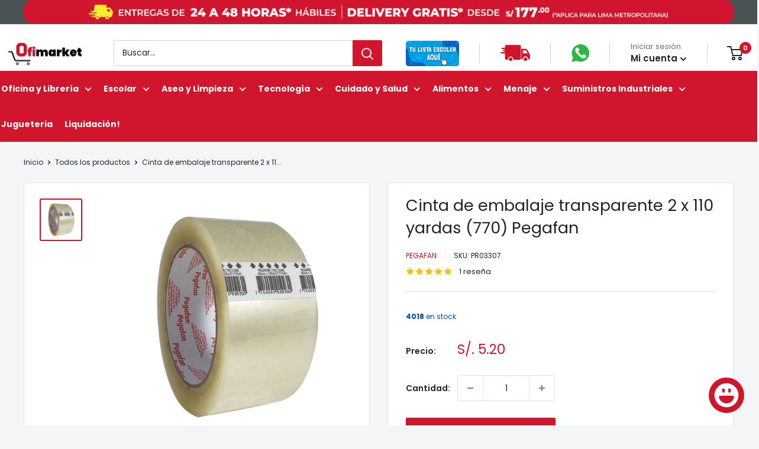

--- FILE ---
content_type: text/html; charset=utf-8
request_url: https://www.ofimarket.pe/products/cinta-embalaje-transp-2x110-yrd-770-pegafan-sku-pr03307
body_size: 74297
content:








    
    
    
    
    
    

















<!doctype html>
 
<html class="no-js" lang="es">
  <head><meta charset="utf-8">
    <meta name="viewport" content="width=device-width, initial-scale=1.0, height=device-height, minimum-scale=1.0, maximum-scale=1.0">
    <meta name="theme-color" content="#d0152d">

    <title>Cinta de embalaje transparente 2 x 110 yardas (770) Pegafan</title><meta name="description" content="Cinta de embalaje transparenteMedidas: 2 (48mm) x 110 yardas (100m) - (770) Marca: PegafanUni x caja: 36 unidadesImágenes referenciales."><link rel="canonical" href="https://www.ofimarket.pe/products/cinta-embalaje-transp-2x110-yrd-770-pegafan-sku-pr03307"><link rel="shortcut icon" href="//www.ofimarket.pe/cdn/shop/files/OFIMARKET_96x96.jpg?v=1710516909" type="image/png"><link rel="preload" as="style" href="//www.ofimarket.pe/cdn/shop/t/73/assets/theme.css?v=106003279154704472111750266980">
    <link rel="preload" as="script" href="//www.ofimarket.pe/cdn/shop/t/73/assets/theme.js?v=112134550745053820711733848938">
    <link rel="preconnect" href="https://cdn.shopify.com">
    <link rel="preconnect" href="https://fonts.shopifycdn.com">
    <link rel="dns-prefetch" href="https://productreviews.shopifycdn.com">
    <link rel="dns-prefetch" href="https://ajax.googleapis.com">
    <link rel="dns-prefetch" href="https://maps.googleapis.com">
    <link rel="dns-prefetch" href="https://maps.gstatic.com">

    <meta property="og:type" content="product">
  <meta property="og:title" content="Cinta de embalaje transparente 2 x 110 yardas (770) Pegafan"><meta property="og:image" content="http://www.ofimarket.pe/cdn/shop/products/PR03307_7bb463ee-3ad8-4580-b022-efad179e7934.jpg?v=1631547268">
    <meta property="og:image:secure_url" content="https://www.ofimarket.pe/cdn/shop/products/PR03307_7bb463ee-3ad8-4580-b022-efad179e7934.jpg?v=1631547268">
    <meta property="og:image:width" content="1000">
    <meta property="og:image:height" content="1000"><meta property="product:price:amount" content="4.41">
  <meta property="product:price:currency" content="PEN"><meta property="og:description" content="Cinta de embalaje transparenteMedidas: 2 (48mm) x 110 yardas (100m) - (770) Marca: PegafanUni x caja: 36 unidadesImágenes referenciales."><meta property="og:url" content="https://www.ofimarket.pe/products/cinta-embalaje-transp-2x110-yrd-770-pegafan-sku-pr03307">
<meta property="og:site_name" content="Ofimarket"><meta name="twitter:card" content="summary"><meta name="twitter:title" content="Cinta de embalaje transparente 2 x 110 yardas (770) Pegafan">
  <meta name="twitter:description" content="Cinta de embalaje transparenteMedidas: 2 (48mm) x 110 yardas (100m) - (770) Marca: PegafanUni x caja: 36 unidadesImágenes referenciales.">
  <meta name="twitter:image" content="https://www.ofimarket.pe/cdn/shop/products/PR03307_7bb463ee-3ad8-4580-b022-efad179e7934_600x600_crop_center.jpg?v=1631547268">
    <link rel="preload" href="//www.ofimarket.pe/cdn/fonts/poppins/poppins_n4.0ba78fa5af9b0e1a374041b3ceaadf0a43b41362.woff2" as="font" type="font/woff2" crossorigin><link rel="preload" href="//www.ofimarket.pe/cdn/fonts/poppins/poppins_n4.0ba78fa5af9b0e1a374041b3ceaadf0a43b41362.woff2" as="font" type="font/woff2" crossorigin><style>
  @font-face {
  font-family: Poppins;
  font-weight: 400;
  font-style: normal;
  font-display: swap;
  src: url("//www.ofimarket.pe/cdn/fonts/poppins/poppins_n4.0ba78fa5af9b0e1a374041b3ceaadf0a43b41362.woff2") format("woff2"),
       url("//www.ofimarket.pe/cdn/fonts/poppins/poppins_n4.214741a72ff2596839fc9760ee7a770386cf16ca.woff") format("woff");
}

  @font-face {
  font-family: Poppins;
  font-weight: 400;
  font-style: normal;
  font-display: swap;
  src: url("//www.ofimarket.pe/cdn/fonts/poppins/poppins_n4.0ba78fa5af9b0e1a374041b3ceaadf0a43b41362.woff2") format("woff2"),
       url("//www.ofimarket.pe/cdn/fonts/poppins/poppins_n4.214741a72ff2596839fc9760ee7a770386cf16ca.woff") format("woff");
}

@font-face {
  font-family: Poppins;
  font-weight: 600;
  font-style: normal;
  font-display: swap;
  src: url("//www.ofimarket.pe/cdn/fonts/poppins/poppins_n6.aa29d4918bc243723d56b59572e18228ed0786f6.woff2") format("woff2"),
       url("//www.ofimarket.pe/cdn/fonts/poppins/poppins_n6.5f815d845fe073750885d5b7e619ee00e8111208.woff") format("woff");
}

@font-face {
  font-family: Poppins;
  font-weight: 400;
  font-style: italic;
  font-display: swap;
  src: url("//www.ofimarket.pe/cdn/fonts/poppins/poppins_i4.846ad1e22474f856bd6b81ba4585a60799a9f5d2.woff2") format("woff2"),
       url("//www.ofimarket.pe/cdn/fonts/poppins/poppins_i4.56b43284e8b52fc64c1fd271f289a39e8477e9ec.woff") format("woff");
}


  @font-face {
  font-family: Poppins;
  font-weight: 700;
  font-style: normal;
  font-display: swap;
  src: url("//www.ofimarket.pe/cdn/fonts/poppins/poppins_n7.56758dcf284489feb014a026f3727f2f20a54626.woff2") format("woff2"),
       url("//www.ofimarket.pe/cdn/fonts/poppins/poppins_n7.f34f55d9b3d3205d2cd6f64955ff4b36f0cfd8da.woff") format("woff");
}

  @font-face {
  font-family: Poppins;
  font-weight: 400;
  font-style: italic;
  font-display: swap;
  src: url("//www.ofimarket.pe/cdn/fonts/poppins/poppins_i4.846ad1e22474f856bd6b81ba4585a60799a9f5d2.woff2") format("woff2"),
       url("//www.ofimarket.pe/cdn/fonts/poppins/poppins_i4.56b43284e8b52fc64c1fd271f289a39e8477e9ec.woff") format("woff");
}

  @font-face {
  font-family: Poppins;
  font-weight: 700;
  font-style: italic;
  font-display: swap;
  src: url("//www.ofimarket.pe/cdn/fonts/poppins/poppins_i7.42fd71da11e9d101e1e6c7932199f925f9eea42d.woff2") format("woff2"),
       url("//www.ofimarket.pe/cdn/fonts/poppins/poppins_i7.ec8499dbd7616004e21155106d13837fff4cf556.woff") format("woff");
}


  :root {
    --default-text-font-size : 15px;
    --base-text-font-size    : 14px;
    --heading-font-family    : Poppins, sans-serif;
    --heading-font-weight    : 400;
    --heading-font-style     : normal;
    --text-font-family       : Poppins, sans-serif;
    --text-font-weight       : 400;
    --text-font-style        : normal;
    --text-font-bolder-weight: 600;
    --text-link-decoration   : underline;

    --text-color               : #1e262b;
    --text-color-rgb           : 30, 38, 43;
    --heading-color            : #1e262b;
    --border-color             : #e3e3e3;
    --border-color-rgb         : 227, 227, 227;
    --form-border-color        : #d6d6d6;
    --accent-color             : #d0152d;
    --accent-color-rgb         : 208, 21, 45;
    --link-color               : #d0152d;
    --link-color-hover         : #8b0e1e;
    --background               : #f3f5f6;
    --secondary-background     : #ffffff;
    --secondary-background-rgb : 255, 255, 255;
    --accent-background        : rgba(208, 21, 45, 0.08);

    --input-background: #ffffff;

    --error-color       : #ff0000;
    --error-background  : rgba(255, 0, 0, 0.07);
    --success-color     : #00aa00;
    --success-background: rgba(0, 170, 0, 0.11);

    --primary-button-background      : #d0152d;
    --primary-button-background-rgb  : 208, 21, 45;
    --primary-button-text-color      : #ffffff;
    --secondary-button-background    : #232a2e;
    --secondary-button-background-rgb: 35, 42, 46;
    --secondary-button-text-color    : #ffffff;

    --header-background      : #ffffff;
    --header-text-color      : #1e262b;
    --header-light-text-color: #677279;
    --header-border-color    : rgba(103, 114, 121, 0.3);
    --header-accent-color    : #d0152d;

    --footer-background-color:    #1e262b;
    --footer-heading-text-color:  #ffffff;
    --footer-body-text-color:     #ffffff;
    --footer-body-text-color-rgb: 255, 255, 255;
    --footer-accent-color:        #d0152d;
    --footer-accent-color-rgb:    208, 21, 45;
    --footer-border:              none;
    
    --flickity-arrow-color: #b0b0b0;--product-on-sale-accent           : #ee0000;
    --product-on-sale-accent-rgb       : 238, 0, 0;
    --product-on-sale-color            : #ffffff;
    --product-in-stock-color           : #008a00;
    --product-low-stock-color          : #ee0000;
    --product-sold-out-color           : #c6c7c7;
    --product-custom-label-1-background: #008a00;
    --product-custom-label-1-color     : #ffffff;
    --product-custom-label-2-background: #00a500;
    --product-custom-label-2-color     : #ffffff;
    --product-review-star-color        : #ffbd00;

    --mobile-container-gutter : 20px;
    --desktop-container-gutter: 40px;

    /* Shopify related variables */
    --payment-terms-background-color: #f3f5f6;
  }
</style>

<script>
  // IE11 does not have support for CSS variables, so we have to polyfill them
  if (!(((window || {}).CSS || {}).supports && window.CSS.supports('(--a: 0)'))) {
    const script = document.createElement('script');
    script.type = 'text/javascript';
    script.src = 'https://cdn.jsdelivr.net/npm/css-vars-ponyfill@2';
    script.onload = function() {
      cssVars({});
    };

    document.getElementsByTagName('head')[0].appendChild(script);
  }
</script>


    <script>
  const boostSDAssetFileURL = "\/\/www.ofimarket.pe\/cdn\/shop\/t\/73\/assets\/boost_sd_assets_file_url.gif?v=20776";
  window.boostSDAssetFileURL = boostSDAssetFileURL;

  if (window.boostSDAppConfig) {
    window.boostSDAppConfig.generalSettings.custom_js_asset_url = "//www.ofimarket.pe/cdn/shop/t/73/assets/boost-sd-custom.js?v=160962118398746674481733848938";
    window.boostSDAppConfig.generalSettings.custom_css_asset_url = "//www.ofimarket.pe/cdn/shop/t/73/assets/boost-sd-custom.css?v=67470474506656347991733848938";
  }

  
</script>

    <script>window.performance && window.performance.mark && window.performance.mark('shopify.content_for_header.start');</script><meta name="facebook-domain-verification" content="mmwhfsy9ucfwt0gth49bonx91qg0fo">
<meta name="google-site-verification" content="T3KzAEBmT4XaA0eCQA4mQZ2Avdf2qkyJ6dcPHVSXX2s">
<meta name="google-site-verification" content="smdHtv8oi5qR0Den4wVjRJTDzz4M07FjotbTMRScbhY">
<meta id="shopify-digital-wallet" name="shopify-digital-wallet" content="/58480787638/digital_wallets/dialog">
<link rel="alternate" type="application/json+oembed" href="https://www.ofimarket.pe/products/cinta-embalaje-transp-2x110-yrd-770-pegafan-sku-pr03307.oembed">
<script async="async" src="/checkouts/internal/preloads.js?locale=es-PE"></script>
<script id="shopify-features" type="application/json">{"accessToken":"85f7119c4414cf3120845aed32674821","betas":["rich-media-storefront-analytics"],"domain":"www.ofimarket.pe","predictiveSearch":true,"shopId":58480787638,"locale":"es"}</script>
<script>var Shopify = Shopify || {};
Shopify.shop = "distribuidor-dimeiggs-peru.myshopify.com";
Shopify.locale = "es";
Shopify.currency = {"active":"PEN","rate":"1.0"};
Shopify.country = "PE";
Shopify.theme = {"name":"Final versión 6 v2 + new search","id":145488576764,"schema_name":"Warehouse","schema_version":"6.0.0","theme_store_id":871,"role":"main"};
Shopify.theme.handle = "null";
Shopify.theme.style = {"id":null,"handle":null};
Shopify.cdnHost = "www.ofimarket.pe/cdn";
Shopify.routes = Shopify.routes || {};
Shopify.routes.root = "/";</script>
<script type="module">!function(o){(o.Shopify=o.Shopify||{}).modules=!0}(window);</script>
<script>!function(o){function n(){var o=[];function n(){o.push(Array.prototype.slice.apply(arguments))}return n.q=o,n}var t=o.Shopify=o.Shopify||{};t.loadFeatures=n(),t.autoloadFeatures=n()}(window);</script>
<script id="shop-js-analytics" type="application/json">{"pageType":"product"}</script>
<script defer="defer" async type="module" src="//www.ofimarket.pe/cdn/shopifycloud/shop-js/modules/v2/client.init-shop-cart-sync_2Gr3Q33f.es.esm.js"></script>
<script defer="defer" async type="module" src="//www.ofimarket.pe/cdn/shopifycloud/shop-js/modules/v2/chunk.common_noJfOIa7.esm.js"></script>
<script defer="defer" async type="module" src="//www.ofimarket.pe/cdn/shopifycloud/shop-js/modules/v2/chunk.modal_Deo2FJQo.esm.js"></script>
<script type="module">
  await import("//www.ofimarket.pe/cdn/shopifycloud/shop-js/modules/v2/client.init-shop-cart-sync_2Gr3Q33f.es.esm.js");
await import("//www.ofimarket.pe/cdn/shopifycloud/shop-js/modules/v2/chunk.common_noJfOIa7.esm.js");
await import("//www.ofimarket.pe/cdn/shopifycloud/shop-js/modules/v2/chunk.modal_Deo2FJQo.esm.js");

  window.Shopify.SignInWithShop?.initShopCartSync?.({"fedCMEnabled":true,"windoidEnabled":true});

</script>
<script>(function() {
  var isLoaded = false;
  function asyncLoad() {
    if (isLoaded) return;
    isLoaded = true;
    var urls = ["https:\/\/cdn.parcelifyapp.com\/parcelify-components\/v1\/latest\/shopify_bundle.min.js?shop=distribuidor-dimeiggs-peru.myshopify.com"];
    for (var i = 0; i < urls.length; i++) {
      var s = document.createElement('script');
      s.type = 'text/javascript';
      s.async = true;
      s.src = urls[i];
      var x = document.getElementsByTagName('script')[0];
      x.parentNode.insertBefore(s, x);
    }
  };
  if(window.attachEvent) {
    window.attachEvent('onload', asyncLoad);
  } else {
    window.addEventListener('load', asyncLoad, false);
  }
})();</script>
<script id="__st">var __st={"a":58480787638,"offset":-18000,"reqid":"7a5a2e06-0e7f-4841-96a6-6e2eb653dc6c-1769042427","pageurl":"www.ofimarket.pe\/products\/cinta-embalaje-transp-2x110-yrd-770-pegafan-sku-pr03307","u":"a066b15104da","p":"product","rtyp":"product","rid":7023446687926};</script>
<script>window.ShopifyPaypalV4VisibilityTracking = true;</script>
<script id="captcha-bootstrap">!function(){'use strict';const t='contact',e='account',n='new_comment',o=[[t,t],['blogs',n],['comments',n],[t,'customer']],c=[[e,'customer_login'],[e,'guest_login'],[e,'recover_customer_password'],[e,'create_customer']],r=t=>t.map((([t,e])=>`form[action*='/${t}']:not([data-nocaptcha='true']) input[name='form_type'][value='${e}']`)).join(','),a=t=>()=>t?[...document.querySelectorAll(t)].map((t=>t.form)):[];function s(){const t=[...o],e=r(t);return a(e)}const i='password',u='form_key',d=['recaptcha-v3-token','g-recaptcha-response','h-captcha-response',i],f=()=>{try{return window.sessionStorage}catch{return}},m='__shopify_v',_=t=>t.elements[u];function p(t,e,n=!1){try{const o=window.sessionStorage,c=JSON.parse(o.getItem(e)),{data:r}=function(t){const{data:e,action:n}=t;return t[m]||n?{data:e,action:n}:{data:t,action:n}}(c);for(const[e,n]of Object.entries(r))t.elements[e]&&(t.elements[e].value=n);n&&o.removeItem(e)}catch(o){console.error('form repopulation failed',{error:o})}}const l='form_type',E='cptcha';function T(t){t.dataset[E]=!0}const w=window,h=w.document,L='Shopify',v='ce_forms',y='captcha';let A=!1;((t,e)=>{const n=(g='f06e6c50-85a8-45c8-87d0-21a2b65856fe',I='https://cdn.shopify.com/shopifycloud/storefront-forms-hcaptcha/ce_storefront_forms_captcha_hcaptcha.v1.5.2.iife.js',D={infoText:'Protegido por hCaptcha',privacyText:'Privacidad',termsText:'Términos'},(t,e,n)=>{const o=w[L][v],c=o.bindForm;if(c)return c(t,g,e,D).then(n);var r;o.q.push([[t,g,e,D],n]),r=I,A||(h.body.append(Object.assign(h.createElement('script'),{id:'captcha-provider',async:!0,src:r})),A=!0)});var g,I,D;w[L]=w[L]||{},w[L][v]=w[L][v]||{},w[L][v].q=[],w[L][y]=w[L][y]||{},w[L][y].protect=function(t,e){n(t,void 0,e),T(t)},Object.freeze(w[L][y]),function(t,e,n,w,h,L){const[v,y,A,g]=function(t,e,n){const i=e?o:[],u=t?c:[],d=[...i,...u],f=r(d),m=r(i),_=r(d.filter((([t,e])=>n.includes(e))));return[a(f),a(m),a(_),s()]}(w,h,L),I=t=>{const e=t.target;return e instanceof HTMLFormElement?e:e&&e.form},D=t=>v().includes(t);t.addEventListener('submit',(t=>{const e=I(t);if(!e)return;const n=D(e)&&!e.dataset.hcaptchaBound&&!e.dataset.recaptchaBound,o=_(e),c=g().includes(e)&&(!o||!o.value);(n||c)&&t.preventDefault(),c&&!n&&(function(t){try{if(!f())return;!function(t){const e=f();if(!e)return;const n=_(t);if(!n)return;const o=n.value;o&&e.removeItem(o)}(t);const e=Array.from(Array(32),(()=>Math.random().toString(36)[2])).join('');!function(t,e){_(t)||t.append(Object.assign(document.createElement('input'),{type:'hidden',name:u})),t.elements[u].value=e}(t,e),function(t,e){const n=f();if(!n)return;const o=[...t.querySelectorAll(`input[type='${i}']`)].map((({name:t})=>t)),c=[...d,...o],r={};for(const[a,s]of new FormData(t).entries())c.includes(a)||(r[a]=s);n.setItem(e,JSON.stringify({[m]:1,action:t.action,data:r}))}(t,e)}catch(e){console.error('failed to persist form',e)}}(e),e.submit())}));const S=(t,e)=>{t&&!t.dataset[E]&&(n(t,e.some((e=>e===t))),T(t))};for(const o of['focusin','change'])t.addEventListener(o,(t=>{const e=I(t);D(e)&&S(e,y())}));const B=e.get('form_key'),M=e.get(l),P=B&&M;t.addEventListener('DOMContentLoaded',(()=>{const t=y();if(P)for(const e of t)e.elements[l].value===M&&p(e,B);[...new Set([...A(),...v().filter((t=>'true'===t.dataset.shopifyCaptcha))])].forEach((e=>S(e,t)))}))}(h,new URLSearchParams(w.location.search),n,t,e,['guest_login'])})(!0,!1)}();</script>
<script integrity="sha256-4kQ18oKyAcykRKYeNunJcIwy7WH5gtpwJnB7kiuLZ1E=" data-source-attribution="shopify.loadfeatures" defer="defer" src="//www.ofimarket.pe/cdn/shopifycloud/storefront/assets/storefront/load_feature-a0a9edcb.js" crossorigin="anonymous"></script>
<script data-source-attribution="shopify.dynamic_checkout.dynamic.init">var Shopify=Shopify||{};Shopify.PaymentButton=Shopify.PaymentButton||{isStorefrontPortableWallets:!0,init:function(){window.Shopify.PaymentButton.init=function(){};var t=document.createElement("script");t.src="https://www.ofimarket.pe/cdn/shopifycloud/portable-wallets/latest/portable-wallets.es.js",t.type="module",document.head.appendChild(t)}};
</script>
<script data-source-attribution="shopify.dynamic_checkout.buyer_consent">
  function portableWalletsHideBuyerConsent(e){var t=document.getElementById("shopify-buyer-consent"),n=document.getElementById("shopify-subscription-policy-button");t&&n&&(t.classList.add("hidden"),t.setAttribute("aria-hidden","true"),n.removeEventListener("click",e))}function portableWalletsShowBuyerConsent(e){var t=document.getElementById("shopify-buyer-consent"),n=document.getElementById("shopify-subscription-policy-button");t&&n&&(t.classList.remove("hidden"),t.removeAttribute("aria-hidden"),n.addEventListener("click",e))}window.Shopify?.PaymentButton&&(window.Shopify.PaymentButton.hideBuyerConsent=portableWalletsHideBuyerConsent,window.Shopify.PaymentButton.showBuyerConsent=portableWalletsShowBuyerConsent);
</script>
<script>
  function portableWalletsCleanup(e){e&&e.src&&console.error("Failed to load portable wallets script "+e.src);var t=document.querySelectorAll("shopify-accelerated-checkout .shopify-payment-button__skeleton, shopify-accelerated-checkout-cart .wallet-cart-button__skeleton"),e=document.getElementById("shopify-buyer-consent");for(let e=0;e<t.length;e++)t[e].remove();e&&e.remove()}function portableWalletsNotLoadedAsModule(e){e instanceof ErrorEvent&&"string"==typeof e.message&&e.message.includes("import.meta")&&"string"==typeof e.filename&&e.filename.includes("portable-wallets")&&(window.removeEventListener("error",portableWalletsNotLoadedAsModule),window.Shopify.PaymentButton.failedToLoad=e,"loading"===document.readyState?document.addEventListener("DOMContentLoaded",window.Shopify.PaymentButton.init):window.Shopify.PaymentButton.init())}window.addEventListener("error",portableWalletsNotLoadedAsModule);
</script>

<script type="module" src="https://www.ofimarket.pe/cdn/shopifycloud/portable-wallets/latest/portable-wallets.es.js" onError="portableWalletsCleanup(this)" crossorigin="anonymous"></script>
<script nomodule>
  document.addEventListener("DOMContentLoaded", portableWalletsCleanup);
</script>

<link id="shopify-accelerated-checkout-styles" rel="stylesheet" media="screen" href="https://www.ofimarket.pe/cdn/shopifycloud/portable-wallets/latest/accelerated-checkout-backwards-compat.css" crossorigin="anonymous">
<style id="shopify-accelerated-checkout-cart">
        #shopify-buyer-consent {
  margin-top: 1em;
  display: inline-block;
  width: 100%;
}

#shopify-buyer-consent.hidden {
  display: none;
}

#shopify-subscription-policy-button {
  background: none;
  border: none;
  padding: 0;
  text-decoration: underline;
  font-size: inherit;
  cursor: pointer;
}

#shopify-subscription-policy-button::before {
  box-shadow: none;
}

      </style>

<script>window.performance && window.performance.mark && window.performance.mark('shopify.content_for_header.end');</script>

    <link rel="stylesheet" href="//www.ofimarket.pe/cdn/shop/t/73/assets/theme.css?v=106003279154704472111750266980">

    <script type="application/ld+json">{"@context":"http:\/\/schema.org\/","@id":"\/products\/cinta-embalaje-transp-2x110-yrd-770-pegafan-sku-pr03307#product","@type":"Product","brand":{"@type":"Brand","name":"Pegafan"},"category":"Embalaje","description":"Cinta de embalaje transparenteMedidas: 2 (48mm) x 110 yardas (100m) - (770) Marca: PegafanUni x caja: 36 unidadesImágenes referenciales.","image":"https:\/\/www.ofimarket.pe\/cdn\/shop\/products\/PR03307_7bb463ee-3ad8-4580-b022-efad179e7934.jpg?v=1631547268\u0026width=1920","name":"Cinta de embalaje transparente 2 x 110 yardas (770) Pegafan","offers":{"@id":"\/products\/cinta-embalaje-transp-2x110-yrd-770-pegafan-sku-pr03307?variant=40561033707702#offer","@type":"Offer","availability":"http:\/\/schema.org\/InStock","price":"4.41","priceCurrency":"PEN","url":"https:\/\/www.ofimarket.pe\/products\/cinta-embalaje-transp-2x110-yrd-770-pegafan-sku-pr03307?variant=40561033707702"},"sku":"PR03307","url":"https:\/\/www.ofimarket.pe\/products\/cinta-embalaje-transp-2x110-yrd-770-pegafan-sku-pr03307"}</script><script type="application/ld+json">
  {
    "@context": "https://schema.org",
    "@type": "BreadcrumbList",
    "itemListElement": [{
        "@type": "ListItem",
        "position": 1,
        "name": "Inicio",
        "item": "https://www.ofimarket.pe"
      },{
            "@type": "ListItem",
            "position": 2,
            "name": "Cinta de embalaje transparente 2 x 110 yardas (770) Pegafan",
            "item": "https://www.ofimarket.pe/products/cinta-embalaje-transp-2x110-yrd-770-pegafan-sku-pr03307"
          }]
  }
</script>

    <script>
      // This allows to expose several variables to the global scope, to be used in scripts
      window.theme = {
        pageType: "product",
        cartCount: 0,
        moneyFormat: "S\/. {{amount}}",
        moneyWithCurrencyFormat: "S\/. {{amount}} PEN",
        currencyCodeEnabled: false,
        showDiscount: true,
        discountMode: "saving",
        cartType: "message"
      };

      window.routes = {
        rootUrl: "\/",
        rootUrlWithoutSlash: '',
        cartUrl: "\/cart",
        cartAddUrl: "\/cart\/add",
        cartChangeUrl: "\/cart\/change",
        searchUrl: "\/search",
        productRecommendationsUrl: "\/recommendations\/products"
      };

      window.languages = {
        productRegularPrice: "Precio habitual",
        productSalePrice: "Precio de venta",
        collectionOnSaleLabel: "Ahorrar {{savings}}",
        productFormUnavailable: "No disponible",
        productFormAddToCart: "Añadir al carrito",
        productFormPreOrder: "Reservar",
        productFormSoldOut: "Agotado",
        productAdded: "El producto ha sido añadido al carrito",
        productAddedShort: "Añadido !",
        shippingEstimatorNoResults: "No se pudo encontrar envío para su dirección.",
        shippingEstimatorOneResult: "Hay una tarifa de envío para su dirección :",
        shippingEstimatorMultipleResults: "Hay {{count}} tarifas de envío para su dirección :",
        shippingEstimatorErrors: "Hay algunos errores :"
      };

      document.documentElement.className = document.documentElement.className.replace('no-js', 'js');
    </script><script src="//www.ofimarket.pe/cdn/shop/t/73/assets/theme.js?v=112134550745053820711733848938" defer></script>
    <script src="//www.ofimarket.pe/cdn/shop/t/73/assets/custom.js?v=102476495355921946141733848938" defer></script><script>
        (function () {
          window.onpageshow = function() {
            // We force re-freshing the cart content onpageshow, as most browsers will serve a cache copy when hitting the
            // back button, which cause staled data
            document.documentElement.dispatchEvent(new CustomEvent('cart:refresh', {
              bubbles: true,
              detail: {scrollToTop: false}
            }));
          };
        })();
      </script><!-- Google Tag Manager -->
<script>(function(w,d,s,l,i){w[l]=w[l]||[];w[l].push({'gtm.start':
new Date().getTime(),event:'gtm.js'});var f=d.getElementsByTagName(s)[0],
j=d.createElement(s),dl=l!='dataLayer'?'&l='+l:'';j.async=true;j.src=
'https://www.googletagmanager.com/gtm.js?id='+i+dl;f.parentNode.insertBefore(j,f);
})(window,document,'script','dataLayer','GTM-W7PTD9W');</script>
<!-- End Google Tag Manager -->

<!-- Google tag (gtag.js) -->
<script async src="https://www.googletagmanager.com/gtag/js?id=AW-16671555885">
</script>
<script>
  window.dataLayer = window.dataLayer || [];
  function gtag(){dataLayer.push(arguments);}
  gtag('js', new Date());

  gtag('config', 'AW-16671555885');
</script>
    
  <!-- BEGIN app block: shopify://apps/minmaxify-order-limits/blocks/app-embed-block/3acfba32-89f3-4377-ae20-cbb9abc48475 --><script type="text/javascript" src="https://limits.minmaxify.com/distribuidor-dimeiggs-peru.myshopify.com?v=139c&r=20260121200938"></script>

<!-- END app block --><!-- BEGIN app block: shopify://apps/judge-me-reviews/blocks/judgeme_core/61ccd3b1-a9f2-4160-9fe9-4fec8413e5d8 --><!-- Start of Judge.me Core -->






<link rel="dns-prefetch" href="https://cdnwidget.judge.me">
<link rel="dns-prefetch" href="https://cdn.judge.me">
<link rel="dns-prefetch" href="https://cdn1.judge.me">
<link rel="dns-prefetch" href="https://api.judge.me">

<script data-cfasync='false' class='jdgm-settings-script'>window.jdgmSettings={"pagination":5,"disable_web_reviews":false,"badge_no_review_text":"Escribir reseña","badge_n_reviews_text":"{{ n }} reseña/reseñas","badge_star_color":"#ffc300","hide_badge_preview_if_no_reviews":false,"badge_hide_text":false,"enforce_center_preview_badge":false,"widget_title":"Reseñas de Clientes","widget_open_form_text":"Escribir una reseña","widget_close_form_text":"Cancelar reseña","widget_refresh_page_text":"Actualizar página","widget_summary_text":"Basado en {{ number_of_reviews }} reseña/reseñas","widget_no_review_text":"Sé el primero en escribir una reseña","widget_name_field_text":"Nombre","widget_verified_name_field_text":"Nombre Verificado (público)","widget_name_placeholder_text":"Nombre","widget_required_field_error_text":"Este campo es obligatorio.","widget_email_field_text":"Dirección de correo electrónico","widget_verified_email_field_text":"Correo electrónico Verificado (privado, no se puede editar)","widget_email_placeholder_text":"Tu dirección de correo electrónico","widget_email_field_error_text":"Por favor, ingresa una dirección de correo electrónico válida.","widget_rating_field_text":"Calificación","widget_review_title_field_text":"Título de la Reseña","widget_review_title_placeholder_text":"Da un título a tu reseña","widget_review_body_field_text":"Contenido de la reseña","widget_review_body_placeholder_text":"Empieza a escribir aquí...","widget_pictures_field_text":"Imagen/Video (opcional)","widget_submit_review_text":"Enviar Reseña","widget_submit_verified_review_text":"Enviar Reseña Verificada","widget_submit_success_msg_with_auto_publish":"¡Gracias! Por favor, actualiza la página en unos momentos para ver tu reseña. Puedes eliminar o editar tu reseña iniciando sesión en \u003ca href='https://judge.me/login' target='_blank' rel='nofollow noopener'\u003eJudge.me\u003c/a\u003e","widget_submit_success_msg_no_auto_publish":"¡Gracias! Tu reseña se publicará tan pronto como sea aprobada por el administrador de la tienda. Puedes eliminar o editar tu reseña iniciando sesión en \u003ca href='https://judge.me/login' target='_blank' rel='nofollow noopener'\u003eJudge.me\u003c/a\u003e","widget_show_default_reviews_out_of_total_text":"Mostrando {{ n_reviews_shown }} de {{ n_reviews }} reseñas.","widget_show_all_link_text":"Mostrar todas","widget_show_less_link_text":"Mostrar menos","widget_author_said_text":"{{ reviewer_name }} dijo:","widget_days_text":"hace {{ n }} día/días","widget_weeks_text":"hace {{ n }} semana/semanas","widget_months_text":"hace {{ n }} mes/meses","widget_years_text":"hace {{ n }} año/años","widget_yesterday_text":"Ayer","widget_today_text":"Hoy","widget_replied_text":"\u003e\u003e {{ shop_name }} respondió:","widget_read_more_text":"Leer más","widget_reviewer_name_as_initial":"","widget_rating_filter_color":"#fbcd0a","widget_rating_filter_see_all_text":"Ver todas las reseñas","widget_sorting_most_recent_text":"Más Recientes","widget_sorting_highest_rating_text":"Mayor Calificación","widget_sorting_lowest_rating_text":"Menor Calificación","widget_sorting_with_pictures_text":"Solo Imágenes","widget_sorting_most_helpful_text":"Más Útiles","widget_open_question_form_text":"Hacer una pregunta","widget_reviews_subtab_text":"Reseñas","widget_questions_subtab_text":"Preguntas","widget_question_label_text":"Pregunta","widget_answer_label_text":"Respuesta","widget_question_placeholder_text":"Escribe tu pregunta aquí","widget_submit_question_text":"Enviar Pregunta","widget_question_submit_success_text":"¡Gracias por tu pregunta! Te notificaremos una vez que sea respondida.","widget_star_color":"#ffc300","verified_badge_text":"Verificado","verified_badge_bg_color":"","verified_badge_text_color":"","verified_badge_placement":"left-of-reviewer-name","widget_review_max_height":"","widget_hide_border":false,"widget_social_share":false,"widget_thumb":false,"widget_review_location_show":false,"widget_location_format":"","all_reviews_include_out_of_store_products":true,"all_reviews_out_of_store_text":"(fuera de la tienda)","all_reviews_pagination":100,"all_reviews_product_name_prefix_text":"sobre","enable_review_pictures":true,"enable_question_anwser":false,"widget_theme":"default","review_date_format":"mm/dd/yyyy","default_sort_method":"most-recent","widget_product_reviews_subtab_text":"Reseñas de Productos","widget_shop_reviews_subtab_text":"Reseñas de la Tienda","widget_other_products_reviews_text":"Reseñas para otros productos","widget_store_reviews_subtab_text":"Reseñas de la tienda","widget_no_store_reviews_text":"Esta tienda no ha recibido ninguna reseña todavía","widget_web_restriction_product_reviews_text":"Este producto no ha recibido ninguna reseña todavía","widget_no_items_text":"No se encontraron elementos","widget_show_more_text":"Mostrar más","widget_write_a_store_review_text":"Escribir una Reseña de la Tienda","widget_other_languages_heading":"Reseñas en Otros Idiomas","widget_translate_review_text":"Traducir reseña a {{ language }}","widget_translating_review_text":"Traduciendo...","widget_show_original_translation_text":"Mostrar original ({{ language }})","widget_translate_review_failed_text":"No se pudo traducir la reseña.","widget_translate_review_retry_text":"Reintentar","widget_translate_review_try_again_later_text":"Intentar más tarde","show_product_url_for_grouped_product":false,"widget_sorting_pictures_first_text":"Imágenes Primero","show_pictures_on_all_rev_page_mobile":false,"show_pictures_on_all_rev_page_desktop":false,"floating_tab_hide_mobile_install_preference":false,"floating_tab_button_name":"★ Reseñas","floating_tab_title":"Deja que los clientes hablen por nosotros","floating_tab_button_color":"","floating_tab_button_background_color":"","floating_tab_url":"","floating_tab_url_enabled":false,"floating_tab_tab_style":"text","all_reviews_text_badge_text":"Los clientes nos califican {{ shop.metafields.judgeme.all_reviews_rating | round: 1 }}/5 basado en {{ shop.metafields.judgeme.all_reviews_count }} reseñas.","all_reviews_text_badge_text_branded_style":"{{ shop.metafields.judgeme.all_reviews_rating | round: 1 }} de 5 estrellas basado en {{ shop.metafields.judgeme.all_reviews_count }} reseñas","is_all_reviews_text_badge_a_link":false,"show_stars_for_all_reviews_text_badge":false,"all_reviews_text_badge_url":"","all_reviews_text_style":"text","all_reviews_text_color_style":"judgeme_brand_color","all_reviews_text_color":"#108474","all_reviews_text_show_jm_brand":true,"featured_carousel_show_header":true,"featured_carousel_title":"Deja que los clientes hablen por nosotros","testimonials_carousel_title":"Los clientes nos dicen","videos_carousel_title":"Historias de clientes reales","cards_carousel_title":"Los clientes nos dicen","featured_carousel_count_text":"de {{ n }} reseñas","featured_carousel_add_link_to_all_reviews_page":false,"featured_carousel_url":"","featured_carousel_show_images":true,"featured_carousel_autoslide_interval":5,"featured_carousel_arrows_on_the_sides":false,"featured_carousel_height":150,"featured_carousel_width":90,"featured_carousel_image_size":0,"featured_carousel_image_height":250,"featured_carousel_arrow_color":"#c20e1c","verified_count_badge_style":"vintage","verified_count_badge_orientation":"horizontal","verified_count_badge_color_style":"judgeme_brand_color","verified_count_badge_color":"#108474","is_verified_count_badge_a_link":false,"verified_count_badge_url":"","verified_count_badge_show_jm_brand":true,"widget_rating_preset_default":5,"widget_first_sub_tab":"product-reviews","widget_show_histogram":true,"widget_histogram_use_custom_color":false,"widget_pagination_use_custom_color":false,"widget_star_use_custom_color":true,"widget_verified_badge_use_custom_color":false,"widget_write_review_use_custom_color":false,"picture_reminder_submit_button":"Upload Pictures","enable_review_videos":false,"mute_video_by_default":false,"widget_sorting_videos_first_text":"Videos Primero","widget_review_pending_text":"Pendiente","featured_carousel_items_for_large_screen":1,"social_share_options_order":"Facebook,Twitter","remove_microdata_snippet":true,"disable_json_ld":false,"enable_json_ld_products":false,"preview_badge_show_question_text":false,"preview_badge_no_question_text":"Sin preguntas","preview_badge_n_question_text":"{{ number_of_questions }} pregunta/preguntas","qa_badge_show_icon":false,"qa_badge_position":"same-row","remove_judgeme_branding":false,"widget_add_search_bar":false,"widget_search_bar_placeholder":"Buscar","widget_sorting_verified_only_text":"Solo verificadas","featured_carousel_theme":"vertical","featured_carousel_show_rating":true,"featured_carousel_show_title":true,"featured_carousel_show_body":true,"featured_carousel_show_date":false,"featured_carousel_show_reviewer":true,"featured_carousel_show_product":false,"featured_carousel_header_background_color":"#c20e1c","featured_carousel_header_text_color":"#ffffff","featured_carousel_name_product_separator":"reviewed","featured_carousel_full_star_background":"#108474","featured_carousel_empty_star_background":"#dadada","featured_carousel_vertical_theme_background":"#f9fafb","featured_carousel_verified_badge_enable":false,"featured_carousel_verified_badge_color":"#108474","featured_carousel_border_style":"round","featured_carousel_review_line_length_limit":3,"featured_carousel_more_reviews_button_text":"Leer más reseñas","featured_carousel_view_product_button_text":"Ver producto","all_reviews_page_load_reviews_on":"scroll","all_reviews_page_load_more_text":"Cargar Más Reseñas","disable_fb_tab_reviews":false,"enable_ajax_cdn_cache":false,"widget_advanced_speed_features":5,"widget_public_name_text":"mostrado públicamente como","default_reviewer_name":"John Smith","default_reviewer_name_has_non_latin":true,"widget_reviewer_anonymous":"Anónimo","medals_widget_title":"Medallas de Reseñas Judge.me","medals_widget_background_color":"#f9fafb","medals_widget_position":"footer_all_pages","medals_widget_border_color":"#f9fafb","medals_widget_verified_text_position":"left","medals_widget_use_monochromatic_version":false,"medals_widget_elements_color":"#108474","show_reviewer_avatar":true,"widget_invalid_yt_video_url_error_text":"No es una URL de video de YouTube","widget_max_length_field_error_text":"Por favor, ingresa no más de {0} caracteres.","widget_show_country_flag":false,"widget_show_collected_via_shop_app":true,"widget_verified_by_shop_badge_style":"light","widget_verified_by_shop_text":"Verificado por la Tienda","widget_show_photo_gallery":false,"widget_load_with_code_splitting":true,"widget_ugc_install_preference":false,"widget_ugc_title":"Hecho por nosotros, Compartido por ti","widget_ugc_subtitle":"Etiquétanos para ver tu imagen destacada en nuestra página","widget_ugc_arrows_color":"#ffffff","widget_ugc_primary_button_text":"Comprar Ahora","widget_ugc_primary_button_background_color":"#108474","widget_ugc_primary_button_text_color":"#ffffff","widget_ugc_primary_button_border_width":"0","widget_ugc_primary_button_border_style":"none","widget_ugc_primary_button_border_color":"#108474","widget_ugc_primary_button_border_radius":"25","widget_ugc_secondary_button_text":"Cargar Más","widget_ugc_secondary_button_background_color":"#ffffff","widget_ugc_secondary_button_text_color":"#108474","widget_ugc_secondary_button_border_width":"2","widget_ugc_secondary_button_border_style":"solid","widget_ugc_secondary_button_border_color":"#108474","widget_ugc_secondary_button_border_radius":"25","widget_ugc_reviews_button_text":"Ver Reseñas","widget_ugc_reviews_button_background_color":"#ffffff","widget_ugc_reviews_button_text_color":"#108474","widget_ugc_reviews_button_border_width":"2","widget_ugc_reviews_button_border_style":"solid","widget_ugc_reviews_button_border_color":"#108474","widget_ugc_reviews_button_border_radius":"25","widget_ugc_reviews_button_link_to":"judgeme-reviews-page","widget_ugc_show_post_date":true,"widget_ugc_max_width":"800","widget_rating_metafield_value_type":true,"widget_primary_color":"#108474","widget_enable_secondary_color":false,"widget_secondary_color":"#edf5f5","widget_summary_average_rating_text":"{{ average_rating }} de 5","widget_media_grid_title":"Fotos y videos de clientes","widget_media_grid_see_more_text":"Ver más","widget_round_style":false,"widget_show_product_medals":true,"widget_verified_by_judgeme_text":"Verificado por Judge.me","widget_show_store_medals":true,"widget_verified_by_judgeme_text_in_store_medals":"Verificado por Judge.me","widget_media_field_exceed_quantity_message":"Lo sentimos, solo podemos aceptar {{ max_media }} para una reseña.","widget_media_field_exceed_limit_message":"{{ file_name }} es demasiado grande, por favor selecciona un {{ media_type }} menor a {{ size_limit }}MB.","widget_review_submitted_text":"¡Reseña Enviada!","widget_question_submitted_text":"¡Pregunta Enviada!","widget_close_form_text_question":"Cancelar","widget_write_your_answer_here_text":"Escribe tu respuesta aquí","widget_enabled_branded_link":true,"widget_show_collected_by_judgeme":true,"widget_reviewer_name_color":"","widget_write_review_text_color":"","widget_write_review_bg_color":"","widget_collected_by_judgeme_text":"recopilado por Judge.me","widget_pagination_type":"standard","widget_load_more_text":"Cargar Más","widget_load_more_color":"#108474","widget_full_review_text":"Reseña Completa","widget_read_more_reviews_text":"Leer Más Reseñas","widget_read_questions_text":"Leer Preguntas","widget_questions_and_answers_text":"Preguntas y Respuestas","widget_verified_by_text":"Verificado por","widget_verified_text":"Verificado","widget_number_of_reviews_text":"{{ number_of_reviews }} reseñas","widget_back_button_text":"Atrás","widget_next_button_text":"Siguiente","widget_custom_forms_filter_button":"Filtros","custom_forms_style":"vertical","widget_show_review_information":false,"how_reviews_are_collected":"¿Cómo se recopilan las reseñas?","widget_show_review_keywords":false,"widget_gdpr_statement":"Cómo usamos tus datos: Solo te contactaremos sobre la reseña que dejaste, y solo si es necesario. Al enviar tu reseña, aceptas los \u003ca href='https://judge.me/terms' target='_blank' rel='nofollow noopener'\u003etérminos\u003c/a\u003e, \u003ca href='https://judge.me/privacy' target='_blank' rel='nofollow noopener'\u003eprivacidad\u003c/a\u003e y \u003ca href='https://judge.me/content-policy' target='_blank' rel='nofollow noopener'\u003epolíticas de contenido\u003c/a\u003e de Judge.me.","widget_multilingual_sorting_enabled":false,"widget_translate_review_content_enabled":false,"widget_translate_review_content_method":"manual","popup_widget_review_selection":"automatically_with_pictures","popup_widget_round_border_style":true,"popup_widget_show_title":true,"popup_widget_show_body":true,"popup_widget_show_reviewer":false,"popup_widget_show_product":true,"popup_widget_show_pictures":true,"popup_widget_use_review_picture":true,"popup_widget_show_on_home_page":true,"popup_widget_show_on_product_page":true,"popup_widget_show_on_collection_page":true,"popup_widget_show_on_cart_page":true,"popup_widget_position":"bottom_left","popup_widget_first_review_delay":5,"popup_widget_duration":5,"popup_widget_interval":5,"popup_widget_review_count":5,"popup_widget_hide_on_mobile":true,"review_snippet_widget_round_border_style":true,"review_snippet_widget_card_color":"#FFFFFF","review_snippet_widget_slider_arrows_background_color":"#FFFFFF","review_snippet_widget_slider_arrows_color":"#000000","review_snippet_widget_star_color":"#108474","show_product_variant":false,"all_reviews_product_variant_label_text":"Variante: ","widget_show_verified_branding":false,"widget_ai_summary_title":"Los clientes dicen","widget_ai_summary_disclaimer":"Resumen de reseñas impulsado por IA basado en reseñas recientes de clientes","widget_show_ai_summary":false,"widget_show_ai_summary_bg":false,"widget_show_review_title_input":true,"redirect_reviewers_invited_via_email":"review_widget","request_store_review_after_product_review":false,"request_review_other_products_in_order":false,"review_form_color_scheme":"default","review_form_corner_style":"square","review_form_star_color":{},"review_form_text_color":"#333333","review_form_background_color":"#ffffff","review_form_field_background_color":"#fafafa","review_form_button_color":{},"review_form_button_text_color":"#ffffff","review_form_modal_overlay_color":"#000000","review_content_screen_title_text":"¿Cómo calificarías este producto?","review_content_introduction_text":"Nos encantaría que compartieras un poco sobre tu experiencia.","store_review_form_title_text":"¿Cómo calificarías esta tienda?","store_review_form_introduction_text":"Nos encantaría que compartieras un poco sobre tu experiencia.","show_review_guidance_text":true,"one_star_review_guidance_text":"Pobre","five_star_review_guidance_text":"Excelente","customer_information_screen_title_text":"Sobre ti","customer_information_introduction_text":"Por favor, cuéntanos más sobre ti.","custom_questions_screen_title_text":"Tu experiencia en más detalle","custom_questions_introduction_text":"Aquí hay algunas preguntas para ayudarnos a entender más sobre tu experiencia.","review_submitted_screen_title_text":"¡Gracias por tu reseña!","review_submitted_screen_thank_you_text":"La estamos procesando y aparecerá en la tienda pronto.","review_submitted_screen_email_verification_text":"Por favor, confirma tu correo electrónico haciendo clic en el enlace que acabamos de enviarte. Esto nos ayuda a mantener las reseñas auténticas.","review_submitted_request_store_review_text":"¿Te gustaría compartir tu experiencia de compra con nosotros?","review_submitted_review_other_products_text":"¿Te gustaría reseñar estos productos?","store_review_screen_title_text":"¿Te gustaría compartir tu experiencia de compra con nosotros?","store_review_introduction_text":"Valoramos tu opinión y la utilizamos para mejorar. Por favor, comparte cualquier pensamiento o sugerencia que tengas.","reviewer_media_screen_title_picture_text":"Compartir una foto","reviewer_media_introduction_picture_text":"Sube una foto para apoyar tu reseña.","reviewer_media_screen_title_video_text":"Compartir un video","reviewer_media_introduction_video_text":"Sube un video para apoyar tu reseña.","reviewer_media_screen_title_picture_or_video_text":"Compartir una foto o video","reviewer_media_introduction_picture_or_video_text":"Sube una foto o video para apoyar tu reseña.","reviewer_media_youtube_url_text":"Pega tu URL de Youtube aquí","advanced_settings_next_step_button_text":"Siguiente","advanced_settings_close_review_button_text":"Cerrar","modal_write_review_flow":false,"write_review_flow_required_text":"Obligatorio","write_review_flow_privacy_message_text":"Respetamos tu privacidad.","write_review_flow_anonymous_text":"Reseña como anónimo","write_review_flow_visibility_text":"No será visible para otros clientes.","write_review_flow_multiple_selection_help_text":"Selecciona tantos como quieras","write_review_flow_single_selection_help_text":"Selecciona una opción","write_review_flow_required_field_error_text":"Este campo es obligatorio","write_review_flow_invalid_email_error_text":"Por favor ingresa una dirección de correo válida","write_review_flow_max_length_error_text":"Máx. {{ max_length }} caracteres.","write_review_flow_media_upload_text":"\u003cb\u003eHaz clic para subir\u003c/b\u003e o arrastrar y soltar","write_review_flow_gdpr_statement":"Solo te contactaremos sobre tu reseña si es necesario. Al enviar tu reseña, aceptas nuestros \u003ca href='https://judge.me/terms' target='_blank' rel='nofollow noopener'\u003etérminos y condiciones\u003c/a\u003e y \u003ca href='https://judge.me/privacy' target='_blank' rel='nofollow noopener'\u003epolítica de privacidad\u003c/a\u003e.","rating_only_reviews_enabled":false,"show_negative_reviews_help_screen":false,"new_review_flow_help_screen_rating_threshold":3,"negative_review_resolution_screen_title_text":"Cuéntanos más","negative_review_resolution_text":"Tu experiencia es importante para nosotros. Si hubo problemas con tu compra, estamos aquí para ayudar. No dudes en contactarnos, nos encantaría la oportunidad de arreglar las cosas.","negative_review_resolution_button_text":"Contáctanos","negative_review_resolution_proceed_with_review_text":"Deja una reseña","negative_review_resolution_subject":"Problema con la compra de {{ shop_name }}.{{ order_name }}","preview_badge_collection_page_install_status":false,"widget_review_custom_css":"","preview_badge_custom_css":"","preview_badge_stars_count":"5-stars","featured_carousel_custom_css":"","floating_tab_custom_css":"","all_reviews_widget_custom_css":"","medals_widget_custom_css":"","verified_badge_custom_css":"","all_reviews_text_custom_css":"","transparency_badges_collected_via_store_invite":false,"transparency_badges_from_another_provider":false,"transparency_badges_collected_from_store_visitor":false,"transparency_badges_collected_by_verified_review_provider":false,"transparency_badges_earned_reward":false,"transparency_badges_collected_via_store_invite_text":"Reseña recopilada a través de una invitación al negocio","transparency_badges_from_another_provider_text":"Reseña recopilada de otro proveedor","transparency_badges_collected_from_store_visitor_text":"Reseña recopilada de un visitante del negocio","transparency_badges_written_in_google_text":"Reseña escrita en Google","transparency_badges_written_in_etsy_text":"Reseña escrita en Etsy","transparency_badges_written_in_shop_app_text":"Reseña escrita en Shop App","transparency_badges_earned_reward_text":"Reseña ganó una recompensa para una futura compra","product_review_widget_per_page":10,"widget_store_review_label_text":"Reseña de la tienda","checkout_comment_extension_title_on_product_page":"Customer Comments","checkout_comment_extension_num_latest_comment_show":5,"checkout_comment_extension_format":"name_and_timestamp","checkout_comment_customer_name":"last_initial","checkout_comment_comment_notification":true,"preview_badge_collection_page_install_preference":true,"preview_badge_home_page_install_preference":false,"preview_badge_product_page_install_preference":true,"review_widget_install_preference":"","review_carousel_install_preference":false,"floating_reviews_tab_install_preference":"none","verified_reviews_count_badge_install_preference":false,"all_reviews_text_install_preference":false,"review_widget_best_location":true,"judgeme_medals_install_preference":false,"review_widget_revamp_enabled":false,"review_widget_qna_enabled":false,"review_widget_header_theme":"minimal","review_widget_widget_title_enabled":true,"review_widget_header_text_size":"medium","review_widget_header_text_weight":"regular","review_widget_average_rating_style":"compact","review_widget_bar_chart_enabled":true,"review_widget_bar_chart_type":"numbers","review_widget_bar_chart_style":"standard","review_widget_expanded_media_gallery_enabled":false,"review_widget_reviews_section_theme":"standard","review_widget_image_style":"thumbnails","review_widget_review_image_ratio":"square","review_widget_stars_size":"medium","review_widget_verified_badge":"standard_text","review_widget_review_title_text_size":"medium","review_widget_review_text_size":"medium","review_widget_review_text_length":"medium","review_widget_number_of_columns_desktop":3,"review_widget_carousel_transition_speed":5,"review_widget_custom_questions_answers_display":"always","review_widget_button_text_color":"#FFFFFF","review_widget_text_color":"#000000","review_widget_lighter_text_color":"#7B7B7B","review_widget_corner_styling":"soft","review_widget_review_word_singular":"reseña","review_widget_review_word_plural":"reseñas","review_widget_voting_label":"¿Útil?","review_widget_shop_reply_label":"Respuesta de {{ shop_name }}:","review_widget_filters_title":"Filtros","qna_widget_question_word_singular":"Pregunta","qna_widget_question_word_plural":"Preguntas","qna_widget_answer_reply_label":"Respuesta de {{ answerer_name }}:","qna_content_screen_title_text":"Preguntar sobre este producto","qna_widget_question_required_field_error_text":"Por favor, ingrese su pregunta.","qna_widget_flow_gdpr_statement":"Solo te contactaremos sobre tu pregunta si es necesario. Al enviar tu pregunta, aceptas nuestros \u003ca href='https://judge.me/terms' target='_blank' rel='nofollow noopener'\u003etérminos y condiciones\u003c/a\u003e y \u003ca href='https://judge.me/privacy' target='_blank' rel='nofollow noopener'\u003epolítica de privacidad\u003c/a\u003e.","qna_widget_question_submitted_text":"¡Gracias por tu pregunta!","qna_widget_close_form_text_question":"Cerrar","qna_widget_question_submit_success_text":"Te informaremos por correo electrónico cuando te respondamos tu pregunta.","all_reviews_widget_v2025_enabled":false,"all_reviews_widget_v2025_header_theme":"default","all_reviews_widget_v2025_widget_title_enabled":true,"all_reviews_widget_v2025_header_text_size":"medium","all_reviews_widget_v2025_header_text_weight":"regular","all_reviews_widget_v2025_average_rating_style":"compact","all_reviews_widget_v2025_bar_chart_enabled":true,"all_reviews_widget_v2025_bar_chart_type":"numbers","all_reviews_widget_v2025_bar_chart_style":"standard","all_reviews_widget_v2025_expanded_media_gallery_enabled":false,"all_reviews_widget_v2025_show_store_medals":true,"all_reviews_widget_v2025_show_photo_gallery":true,"all_reviews_widget_v2025_show_review_keywords":false,"all_reviews_widget_v2025_show_ai_summary":false,"all_reviews_widget_v2025_show_ai_summary_bg":false,"all_reviews_widget_v2025_add_search_bar":false,"all_reviews_widget_v2025_default_sort_method":"most-recent","all_reviews_widget_v2025_reviews_per_page":10,"all_reviews_widget_v2025_reviews_section_theme":"default","all_reviews_widget_v2025_image_style":"thumbnails","all_reviews_widget_v2025_review_image_ratio":"square","all_reviews_widget_v2025_stars_size":"medium","all_reviews_widget_v2025_verified_badge":"bold_badge","all_reviews_widget_v2025_review_title_text_size":"medium","all_reviews_widget_v2025_review_text_size":"medium","all_reviews_widget_v2025_review_text_length":"medium","all_reviews_widget_v2025_number_of_columns_desktop":3,"all_reviews_widget_v2025_carousel_transition_speed":5,"all_reviews_widget_v2025_custom_questions_answers_display":"always","all_reviews_widget_v2025_show_product_variant":false,"all_reviews_widget_v2025_show_reviewer_avatar":true,"all_reviews_widget_v2025_reviewer_name_as_initial":"","all_reviews_widget_v2025_review_location_show":false,"all_reviews_widget_v2025_location_format":"","all_reviews_widget_v2025_show_country_flag":false,"all_reviews_widget_v2025_verified_by_shop_badge_style":"light","all_reviews_widget_v2025_social_share":false,"all_reviews_widget_v2025_social_share_options_order":"Facebook,Twitter,LinkedIn,Pinterest","all_reviews_widget_v2025_pagination_type":"standard","all_reviews_widget_v2025_button_text_color":"#FFFFFF","all_reviews_widget_v2025_text_color":"#000000","all_reviews_widget_v2025_lighter_text_color":"#7B7B7B","all_reviews_widget_v2025_corner_styling":"soft","all_reviews_widget_v2025_title":"Reseñas de clientes","all_reviews_widget_v2025_ai_summary_title":"Los clientes dicen sobre esta tienda","all_reviews_widget_v2025_no_review_text":"Sé el primero en escribir una reseña","platform":"shopify","branding_url":"https://app.judge.me/reviews/stores/www.ofimarket.pe","branding_text":"Desarrollado por Judge.me","locale":"en","reply_name":"Ofimarket","widget_version":"3.0","footer":true,"autopublish":true,"review_dates":true,"enable_custom_form":false,"shop_use_review_site":true,"shop_locale":"es","enable_multi_locales_translations":false,"show_review_title_input":true,"review_verification_email_status":"always","can_be_branded":true,"reply_name_text":"Ofimarket"};</script> <style class='jdgm-settings-style'>﻿.jdgm-xx{left:0}:root{--jdgm-primary-color: #108474;--jdgm-secondary-color: rgba(16,132,116,0.1);--jdgm-star-color: #ffc300;--jdgm-write-review-text-color: white;--jdgm-write-review-bg-color: #108474;--jdgm-paginate-color: #108474;--jdgm-border-radius: 0;--jdgm-reviewer-name-color: #108474}.jdgm-histogram__bar-content{background-color:#108474}.jdgm-rev[data-verified-buyer=true] .jdgm-rev__icon.jdgm-rev__icon:after,.jdgm-rev__buyer-badge.jdgm-rev__buyer-badge{color:white;background-color:#108474}.jdgm-review-widget--small .jdgm-gallery.jdgm-gallery .jdgm-gallery__thumbnail-link:nth-child(8) .jdgm-gallery__thumbnail-wrapper.jdgm-gallery__thumbnail-wrapper:before{content:"Ver más"}@media only screen and (min-width: 768px){.jdgm-gallery.jdgm-gallery .jdgm-gallery__thumbnail-link:nth-child(8) .jdgm-gallery__thumbnail-wrapper.jdgm-gallery__thumbnail-wrapper:before{content:"Ver más"}}.jdgm-preview-badge .jdgm-star.jdgm-star{color:#ffc300}.jdgm-author-all-initials{display:none !important}.jdgm-author-last-initial{display:none !important}.jdgm-rev-widg__title{visibility:hidden}.jdgm-rev-widg__summary-text{visibility:hidden}.jdgm-prev-badge__text{visibility:hidden}.jdgm-rev__prod-link-prefix:before{content:'sobre'}.jdgm-rev__variant-label:before{content:'Variante: '}.jdgm-rev__out-of-store-text:before{content:'(fuera de la tienda)'}@media only screen and (min-width: 768px){.jdgm-rev__pics .jdgm-rev_all-rev-page-picture-separator,.jdgm-rev__pics .jdgm-rev__product-picture{display:none}}@media only screen and (max-width: 768px){.jdgm-rev__pics .jdgm-rev_all-rev-page-picture-separator,.jdgm-rev__pics .jdgm-rev__product-picture{display:none}}.jdgm-preview-badge[data-template="index"]{display:none !important}.jdgm-verified-count-badget[data-from-snippet="true"]{display:none !important}.jdgm-carousel-wrapper[data-from-snippet="true"]{display:none !important}.jdgm-all-reviews-text[data-from-snippet="true"]{display:none !important}.jdgm-medals-section[data-from-snippet="true"]{display:none !important}.jdgm-ugc-media-wrapper[data-from-snippet="true"]{display:none !important}.jdgm-rev__transparency-badge[data-badge-type="review_collected_via_store_invitation"]{display:none !important}.jdgm-rev__transparency-badge[data-badge-type="review_collected_from_another_provider"]{display:none !important}.jdgm-rev__transparency-badge[data-badge-type="review_collected_from_store_visitor"]{display:none !important}.jdgm-rev__transparency-badge[data-badge-type="review_written_in_etsy"]{display:none !important}.jdgm-rev__transparency-badge[data-badge-type="review_written_in_google_business"]{display:none !important}.jdgm-rev__transparency-badge[data-badge-type="review_written_in_shop_app"]{display:none !important}.jdgm-rev__transparency-badge[data-badge-type="review_earned_for_future_purchase"]{display:none !important}.jdgm-review-snippet-widget .jdgm-rev-snippet-widget__cards-container .jdgm-rev-snippet-card{border-radius:8px;background:#fff}.jdgm-review-snippet-widget .jdgm-rev-snippet-widget__cards-container .jdgm-rev-snippet-card__rev-rating .jdgm-star{color:#108474}.jdgm-review-snippet-widget .jdgm-rev-snippet-widget__prev-btn,.jdgm-review-snippet-widget .jdgm-rev-snippet-widget__next-btn{border-radius:50%;background:#fff}.jdgm-review-snippet-widget .jdgm-rev-snippet-widget__prev-btn>svg,.jdgm-review-snippet-widget .jdgm-rev-snippet-widget__next-btn>svg{fill:#000}.jdgm-full-rev-modal.rev-snippet-widget .jm-mfp-container .jm-mfp-content,.jdgm-full-rev-modal.rev-snippet-widget .jm-mfp-container .jdgm-full-rev__icon,.jdgm-full-rev-modal.rev-snippet-widget .jm-mfp-container .jdgm-full-rev__pic-img,.jdgm-full-rev-modal.rev-snippet-widget .jm-mfp-container .jdgm-full-rev__reply{border-radius:8px}.jdgm-full-rev-modal.rev-snippet-widget .jm-mfp-container .jdgm-full-rev[data-verified-buyer="true"] .jdgm-full-rev__icon::after{border-radius:8px}.jdgm-full-rev-modal.rev-snippet-widget .jm-mfp-container .jdgm-full-rev .jdgm-rev__buyer-badge{border-radius:calc( 8px / 2 )}.jdgm-full-rev-modal.rev-snippet-widget .jm-mfp-container .jdgm-full-rev .jdgm-full-rev__replier::before{content:'Ofimarket'}.jdgm-full-rev-modal.rev-snippet-widget .jm-mfp-container .jdgm-full-rev .jdgm-full-rev__product-button{border-radius:calc( 8px * 6 )}
</style> <style class='jdgm-settings-style'></style>

  
  
  
  <style class='jdgm-miracle-styles'>
  @-webkit-keyframes jdgm-spin{0%{-webkit-transform:rotate(0deg);-ms-transform:rotate(0deg);transform:rotate(0deg)}100%{-webkit-transform:rotate(359deg);-ms-transform:rotate(359deg);transform:rotate(359deg)}}@keyframes jdgm-spin{0%{-webkit-transform:rotate(0deg);-ms-transform:rotate(0deg);transform:rotate(0deg)}100%{-webkit-transform:rotate(359deg);-ms-transform:rotate(359deg);transform:rotate(359deg)}}@font-face{font-family:'JudgemeStar';src:url("[data-uri]") format("woff");font-weight:normal;font-style:normal}.jdgm-star{font-family:'JudgemeStar';display:inline !important;text-decoration:none !important;padding:0 4px 0 0 !important;margin:0 !important;font-weight:bold;opacity:1;-webkit-font-smoothing:antialiased;-moz-osx-font-smoothing:grayscale}.jdgm-star:hover{opacity:1}.jdgm-star:last-of-type{padding:0 !important}.jdgm-star.jdgm--on:before{content:"\e000"}.jdgm-star.jdgm--off:before{content:"\e001"}.jdgm-star.jdgm--half:before{content:"\e002"}.jdgm-widget *{margin:0;line-height:1.4;-webkit-box-sizing:border-box;-moz-box-sizing:border-box;box-sizing:border-box;-webkit-overflow-scrolling:touch}.jdgm-hidden{display:none !important;visibility:hidden !important}.jdgm-temp-hidden{display:none}.jdgm-spinner{width:40px;height:40px;margin:auto;border-radius:50%;border-top:2px solid #eee;border-right:2px solid #eee;border-bottom:2px solid #eee;border-left:2px solid #ccc;-webkit-animation:jdgm-spin 0.8s infinite linear;animation:jdgm-spin 0.8s infinite linear}.jdgm-prev-badge{display:block !important}

</style>


  
  
   


<script data-cfasync='false' class='jdgm-script'>
!function(e){window.jdgm=window.jdgm||{},jdgm.CDN_HOST="https://cdnwidget.judge.me/",jdgm.CDN_HOST_ALT="https://cdn2.judge.me/cdn/widget_frontend/",jdgm.API_HOST="https://api.judge.me/",jdgm.CDN_BASE_URL="https://cdn.shopify.com/extensions/019be17e-f3a5-7af8-ad6f-79a9f502fb85/judgeme-extensions-305/assets/",
jdgm.docReady=function(d){(e.attachEvent?"complete"===e.readyState:"loading"!==e.readyState)?
setTimeout(d,0):e.addEventListener("DOMContentLoaded",d)},jdgm.loadCSS=function(d,t,o,a){
!o&&jdgm.loadCSS.requestedUrls.indexOf(d)>=0||(jdgm.loadCSS.requestedUrls.push(d),
(a=e.createElement("link")).rel="stylesheet",a.class="jdgm-stylesheet",a.media="nope!",
a.href=d,a.onload=function(){this.media="all",t&&setTimeout(t)},e.body.appendChild(a))},
jdgm.loadCSS.requestedUrls=[],jdgm.loadJS=function(e,d){var t=new XMLHttpRequest;
t.onreadystatechange=function(){4===t.readyState&&(Function(t.response)(),d&&d(t.response))},
t.open("GET",e),t.onerror=function(){if(e.indexOf(jdgm.CDN_HOST)===0&&jdgm.CDN_HOST_ALT!==jdgm.CDN_HOST){var f=e.replace(jdgm.CDN_HOST,jdgm.CDN_HOST_ALT);jdgm.loadJS(f,d)}},t.send()},jdgm.docReady((function(){(window.jdgmLoadCSS||e.querySelectorAll(
".jdgm-widget, .jdgm-all-reviews-page").length>0)&&(jdgmSettings.widget_load_with_code_splitting?
parseFloat(jdgmSettings.widget_version)>=3?jdgm.loadCSS(jdgm.CDN_HOST+"widget_v3/base.css"):
jdgm.loadCSS(jdgm.CDN_HOST+"widget/base.css"):jdgm.loadCSS(jdgm.CDN_HOST+"shopify_v2.css"),
jdgm.loadJS(jdgm.CDN_HOST+"loa"+"der.js"))}))}(document);
</script>
<noscript><link rel="stylesheet" type="text/css" media="all" href="https://cdnwidget.judge.me/shopify_v2.css"></noscript>

<!-- BEGIN app snippet: theme_fix_tags --><script>
  (function() {
    var jdgmThemeFixes = null;
    if (!jdgmThemeFixes) return;
    var thisThemeFix = jdgmThemeFixes[Shopify.theme.id];
    if (!thisThemeFix) return;

    if (thisThemeFix.html) {
      document.addEventListener("DOMContentLoaded", function() {
        var htmlDiv = document.createElement('div');
        htmlDiv.classList.add('jdgm-theme-fix-html');
        htmlDiv.innerHTML = thisThemeFix.html;
        document.body.append(htmlDiv);
      });
    };

    if (thisThemeFix.css) {
      var styleTag = document.createElement('style');
      styleTag.classList.add('jdgm-theme-fix-style');
      styleTag.innerHTML = thisThemeFix.css;
      document.head.append(styleTag);
    };

    if (thisThemeFix.js) {
      var scriptTag = document.createElement('script');
      scriptTag.classList.add('jdgm-theme-fix-script');
      scriptTag.innerHTML = thisThemeFix.js;
      document.head.append(scriptTag);
    };
  })();
</script>
<!-- END app snippet -->
<!-- End of Judge.me Core -->



<!-- END app block --><!-- BEGIN app block: shopify://apps/cbb-add-to-cart/blocks/app-embed-block/a337a7bb-287b-4555-be68-8840dc3d7881 --><script>
    window.codeblackbelt = window.codeblackbelt || {};
    window.codeblackbelt.shop = window.codeblackbelt.shop || 'distribuidor-dimeiggs-peru.myshopify.com';
    </script><script src="//cdn.codeblackbelt.com/widgets/collections-add-to-cart/main.min.js?version=2026012119-0500" async></script>
<!-- END app block --><!-- BEGIN app block: shopify://apps/ta-labels-badges/blocks/bss-pl-config-data/91bfe765-b604-49a1-805e-3599fa600b24 --><script
    id='bss-pl-config-data'
>
	let TAE_StoreId = "36265";
	if (typeof BSS_PL == 'undefined' || TAE_StoreId !== "") {
  		var BSS_PL = {};
		BSS_PL.storeId = 36265;
		BSS_PL.currentPlan = "five_usd";
		BSS_PL.apiServerProduction = "https://product-labels.tech-arms.io";
		BSS_PL.publicAccessToken = "1d2a62cea11c62be4f47c65ba4e4d0bc";
		BSS_PL.customerTags = "null";
		BSS_PL.customerId = "null";
		BSS_PL.storeIdCustomOld = 10678;
		BSS_PL.storeIdOldWIthPriority = 12200;
		BSS_PL.storeIdOptimizeAppendLabel = 59637
		BSS_PL.optimizeCodeIds = null; 
		BSS_PL.extendedFeatureIds = null;
		BSS_PL.integration = {"laiReview":{"status":0,"config":[]}};
		BSS_PL.settingsData  = {};
		BSS_PL.configProductMetafields = [];
		BSS_PL.configVariantMetafields = [];
		
		BSS_PL.configData = [].concat({"id":116089,"name":"Depacho 5 a 7 días","priority":0,"enable_priority":0,"enable":1,"pages":"1,2,3,4,7,5","related_product_tag":null,"first_image_tags":null,"img_url":"1713395062754-981478561-Etiqueta-despachos-5-7-dias.png","public_img_url":"https://cdn.shopify.com/s/files/1/0584/8078/7638/files/1713395062754-981478561-Etiqueta-despachos-5-7-dias.png?v=1713395107","position":2,"apply":0,"product_type":0,"exclude_products":6,"collection_image_type":0,"product":"8472497193212,8514209054972,8448097124604,8112586064124","variant":"","collection":"","exclude_product_ids":"","collection_image":"","inventory":0,"tags":"","excludeTags":"","vendors":"","from_price":null,"to_price":null,"domain_id":36265,"locations":"","enable_allowed_countries":false,"locales":"","enable_allowed_locales":false,"enable_visibility_date":false,"from_date":null,"to_date":null,"enable_discount_range":0,"discount_type":1,"discount_from":null,"discount_to":null,"label_text":"New arrival","label_text_color":"#ffffff","label_text_background_color":{"type":"hex","value":"#ff7f50ff"},"label_text_font_size":12,"label_text_no_image":1,"label_text_in_stock":"In Stock","label_text_out_stock":"Sold out","label_shadow":{"blur":"0","h_offset":0,"v_offset":0},"label_opacity":100,"topBottom_padding":4,"border_radius":"0px 0px 0px 0px","border_style":null,"border_size":null,"border_color":null,"label_shadow_color":"#808080","label_text_style":0,"label_text_font_family":null,"label_text_font_url":null,"customer_label_preview_image":"/static/adminhtml/images/sample.webp","label_preview_image":"/static/adminhtml/images/sample.webp","label_text_enable":0,"customer_tags":"","exclude_customer_tags":"","customer_type":"allcustomers","exclude_customers":"all_customer_tags","label_on_image":"2","label_type":1,"badge_type":0,"custom_selector":null,"margin":{"type":"px","value":{"top":0,"left":0,"right":0,"bottom":0}},"mobile_margin":{"type":"px","value":{"top":0,"left":0,"right":0,"bottom":0}},"margin_top":0,"margin_bottom":0,"mobile_height_label":null,"mobile_width_label":30,"mobile_font_size_label":12,"emoji":null,"emoji_position":null,"transparent_background":null,"custom_page":null,"check_custom_page":false,"include_custom_page":null,"check_include_custom_page":false,"margin_left":0,"instock":null,"price_range_from":null,"price_range_to":null,"enable_price_range":0,"enable_product_publish":0,"customer_selected_product":null,"selected_product":null,"product_publish_from":null,"product_publish_to":null,"enable_countdown_timer":0,"option_format_countdown":0,"countdown_time":null,"option_end_countdown":null,"start_day_countdown":null,"countdown_type":1,"countdown_daily_from_time":null,"countdown_daily_to_time":null,"countdown_interval_start_time":null,"countdown_interval_length":null,"countdown_interval_break_length":null,"public_url_s3":"https://production-labels-bucket.s3.us-east-2.amazonaws.com/public/static/base/images/customer/36265/1713395062754-981478561-Etiqueta-despachos-5-7-dias.png","enable_visibility_period":0,"visibility_period":1,"createdAt":"2024-04-17T23:05:11.000Z","customer_ids":"","exclude_customer_ids":"","angle":0,"toolTipText":"","label_shape":"rectangle","label_shape_type":1,"mobile_fixed_percent_label":"percentage","desktop_width_label":30,"desktop_height_label":null,"desktop_fixed_percent_label":"percentage","mobile_position":0,"desktop_label_unlimited_top":33,"desktop_label_unlimited_left":33,"mobile_label_unlimited_top":33,"mobile_label_unlimited_left":33,"mobile_margin_top":0,"mobile_margin_left":0,"mobile_config_label_enable":null,"mobile_default_config":1,"mobile_margin_bottom":0,"enable_fixed_time":0,"fixed_time":null,"statusLabelHoverText":0,"labelHoverTextLink":{"url":"","is_open_in_newtab":true},"labelAltText":"","statusLabelAltText":0,"enable_badge_stock":0,"badge_stock_style":1,"badge_stock_config":null,"enable_multi_badge":0,"animation_type":0,"animation_duration":2,"animation_repeat_option":0,"animation_repeat":0,"desktop_show_badges":1,"mobile_show_badges":1,"desktop_show_labels":1,"mobile_show_labels":1,"label_text_unlimited_stock":"Unlimited Stock","label_text_pre_order_stock":"Pre-Order","img_plan_id":13,"label_badge_type":"image","deletedAt":null,"desktop_lock_aspect_ratio":true,"mobile_lock_aspect_ratio":true,"img_aspect_ratio":1,"preview_board_width":446,"preview_board_height":478,"set_size_on_mobile":false,"set_position_on_mobile":true,"set_margin_on_mobile":true,"from_stock":0,"to_stock":0,"condition_product_title":"{\"enable\":false,\"type\":1,\"content\":\"\"}","conditions_apply_type":"{}","public_font_url":null,"font_size_ratio":null,"group_ids":null,"metafields":null,"no_ratio_height":false,"updatedAt":"2024-07-30T19:12:29.000Z","multipleBadge":null,"translations":[],"label_id":116089,"label_text_id":116089,"bg_style":"solid"},{"id":92803,"name":"Con Gas","priority":0,"enable_priority":0,"enable":1,"pages":"1,2,3,4,7","related_product_tag":null,"first_image_tags":null,"img_url":"","public_img_url":"","position":0,"apply":0,"product_type":0,"exclude_products":6,"collection_image_type":0,"product":"7083822842038,7083828773046","variant":"","collection":"","exclude_product_ids":"","collection_image":"","inventory":0,"tags":"","excludeTags":"","vendors":"","from_price":null,"to_price":null,"domain_id":36265,"locations":"","enable_allowed_countries":false,"locales":"","enable_allowed_locales":false,"enable_visibility_date":false,"from_date":null,"to_date":null,"enable_discount_range":0,"discount_type":1,"discount_from":null,"discount_to":null,"label_text":"Con%20Gas","label_text_color":"#ffffff","label_text_background_color":{"type":"hex","value":"#2833d7ff"},"label_text_font_size":14,"label_text_no_image":1,"label_text_in_stock":"In Stock","label_text_out_stock":"Sold out","label_shadow":{"blur":"0","h_offset":0,"v_offset":0},"label_opacity":100,"topBottom_padding":4,"border_radius":"0px 0px 0px 0px","border_style":null,"border_size":null,"border_color":null,"label_shadow_color":"#808080","label_text_style":0,"label_text_font_family":"Bitter","label_text_font_url":null,"customer_label_preview_image":"/static/adminhtml/images/sample.jpg","label_preview_image":"/static/adminhtml/images/sample.jpg","label_text_enable":1,"customer_tags":"","exclude_customer_tags":"","customer_type":"allcustomers","exclude_customers":"all_customer_tags","label_on_image":"2","label_type":1,"badge_type":0,"custom_selector":null,"margin":{"type":"px","value":{"top":0,"left":0,"right":0,"bottom":0}},"mobile_margin":{"type":"px","value":{"top":0,"left":0,"right":0,"bottom":0}},"margin_top":0,"margin_bottom":0,"mobile_height_label":120,"mobile_width_label":120,"mobile_font_size_label":19,"emoji":null,"emoji_position":null,"transparent_background":null,"custom_page":null,"check_custom_page":false,"include_custom_page":null,"check_include_custom_page":false,"margin_left":100,"instock":null,"price_range_from":null,"price_range_to":null,"enable_price_range":0,"enable_product_publish":0,"customer_selected_product":null,"selected_product":null,"product_publish_from":null,"product_publish_to":null,"enable_countdown_timer":0,"option_format_countdown":0,"countdown_time":null,"option_end_countdown":null,"start_day_countdown":null,"countdown_type":1,"countdown_daily_from_time":null,"countdown_daily_to_time":null,"countdown_interval_start_time":null,"countdown_interval_length":null,"countdown_interval_break_length":null,"public_url_s3":"","enable_visibility_period":0,"visibility_period":1,"createdAt":"2023-09-27T21:28:35.000Z","customer_ids":"","exclude_customer_ids":"","angle":0,"toolTipText":"","label_shape":"trapezoid","label_shape_type":1,"mobile_fixed_percent_label":"fixed","desktop_width_label":100,"desktop_height_label":100,"desktop_fixed_percent_label":"fixed","mobile_position":0,"desktop_label_unlimited_top":33,"desktop_label_unlimited_left":33,"mobile_label_unlimited_top":33,"mobile_label_unlimited_left":33,"mobile_margin_top":0,"mobile_margin_left":100,"mobile_config_label_enable":null,"mobile_default_config":1,"mobile_margin_bottom":0,"enable_fixed_time":0,"fixed_time":null,"statusLabelHoverText":0,"labelHoverTextLink":{"url":"","is_open_in_newtab":true},"labelAltText":"","statusLabelAltText":0,"enable_badge_stock":0,"badge_stock_style":1,"badge_stock_config":null,"enable_multi_badge":0,"animation_type":0,"animation_duration":2,"animation_repeat_option":0,"animation_repeat":0,"desktop_show_badges":1,"mobile_show_badges":1,"desktop_show_labels":1,"mobile_show_labels":1,"label_text_unlimited_stock":"Unlimited Stock","label_text_pre_order_stock":"Pre-Order","img_plan_id":0,"label_badge_type":null,"deletedAt":null,"desktop_lock_aspect_ratio":false,"mobile_lock_aspect_ratio":false,"img_aspect_ratio":null,"preview_board_width":null,"preview_board_height":null,"set_size_on_mobile":true,"set_position_on_mobile":true,"set_margin_on_mobile":true,"from_stock":0,"to_stock":0,"condition_product_title":"{\"enable\":false,\"type\":1,\"content\":\"\"}","conditions_apply_type":"{}","public_font_url":null,"font_size_ratio":null,"group_ids":null,"metafields":null,"no_ratio_height":false,"updatedAt":"2023-09-28T12:04:08.000Z","multipleBadge":null,"translations":[],"label_id":92803,"label_text_id":92803,"bg_style":"solid"},{"id":90425,"name":"Modelos_surtidos","priority":0,"enable_priority":0,"enable":1,"pages":"1,2,3,4,7","related_product_tag":null,"first_image_tags":null,"img_url":"Modelos-Surtidos-.png","public_img_url":"https://cdn.shopify.com/s/files/1/0584/8078/7638/files/Modelos-Surtidos_0bb0c894-a828-43ec-8158-db57bfbd8f6e.png?v=1766781079","position":2,"apply":0,"product_type":0,"exclude_products":6,"collection_image_type":0,"product":"9173182906620,9173182316796,8167560872188,9173182710012,9173182841084,9173182611708,9173183529212,7083844698294,7083834998966,7984940941564,7701014020348,7701018444028,6956112871606,7974178554108,7083902894262,7083898699958,7446410035452,7446410068220,7446410363132,7446410395900,7446410592508,7083812552886,8231960772860","variant":"","collection":"","exclude_product_ids":"","collection_image":"","inventory":0,"tags":"","excludeTags":"","vendors":"","from_price":null,"to_price":null,"domain_id":36265,"locations":"","enable_allowed_countries":false,"locales":"","enable_allowed_locales":false,"enable_visibility_date":false,"from_date":null,"to_date":null,"enable_discount_range":0,"discount_type":1,"discount_from":null,"discount_to":null,"label_text":"Hello%21","label_text_color":"#ffffff","label_text_background_color":{"type":"hex","value":"#ff7f50ff"},"label_text_font_size":12,"label_text_no_image":1,"label_text_in_stock":"In Stock","label_text_out_stock":"Sold out","label_shadow":{"blur":"0","h_offset":0,"v_offset":0},"label_opacity":100,"topBottom_padding":4,"border_radius":"0px 0px 0px 0px","border_style":"none","border_size":"0","border_color":"#000000","label_shadow_color":"#808080","label_text_style":0,"label_text_font_family":null,"label_text_font_url":null,"customer_label_preview_image":"https://cdn.shopify.com/s/files/1/0584/8078/7638/products/PR16041.jpg?v=1637801116","label_preview_image":"https://cdn.shopify.com/s/files/1/0584/8078/7638/files/568716.jpg?v=1763666783","label_text_enable":0,"customer_tags":"","exclude_customer_tags":"","customer_type":"allcustomers","exclude_customers":"all_customer_tags","label_on_image":"2","label_type":1,"badge_type":0,"custom_selector":null,"margin":{"type":"px","value":{"top":0,"left":0,"right":0,"bottom":0}},"mobile_margin":{"type":"px","value":{"top":0,"left":0,"right":0,"bottom":0}},"margin_top":0,"margin_bottom":0,"mobile_height_label":20,"mobile_width_label":55,"mobile_font_size_label":12,"emoji":null,"emoji_position":null,"transparent_background":null,"custom_page":null,"check_custom_page":false,"include_custom_page":null,"check_include_custom_page":false,"margin_left":0,"instock":null,"price_range_from":null,"price_range_to":null,"enable_price_range":0,"enable_product_publish":0,"customer_selected_product":null,"selected_product":null,"product_publish_from":null,"product_publish_to":null,"enable_countdown_timer":0,"option_format_countdown":0,"countdown_time":null,"option_end_countdown":null,"start_day_countdown":null,"countdown_type":1,"countdown_daily_from_time":null,"countdown_daily_to_time":null,"countdown_interval_start_time":null,"countdown_interval_length":null,"countdown_interval_break_length":null,"public_url_s3":"https://production-labels-bucket.s3.us-east-2.amazonaws.com/public/static/base/images/customer/36265/Modelos-Surtidos-.png","enable_visibility_period":0,"visibility_period":1,"createdAt":"2023-09-04T22:04:05.000Z","customer_ids":"","exclude_customer_ids":"","angle":0,"toolTipText":"","label_shape":"rectangle","label_shape_type":1,"mobile_fixed_percent_label":"percentage","desktop_width_label":60,"desktop_height_label":22,"desktop_fixed_percent_label":"percentage","mobile_position":2,"desktop_label_unlimited_top":0,"desktop_label_unlimited_left":40,"mobile_label_unlimited_top":0,"mobile_label_unlimited_left":45,"mobile_margin_top":0,"mobile_margin_left":0,"mobile_config_label_enable":null,"mobile_default_config":1,"mobile_margin_bottom":0,"enable_fixed_time":0,"fixed_time":null,"statusLabelHoverText":0,"labelHoverTextLink":{"url":"","is_open_in_newtab":true},"labelAltText":"","statusLabelAltText":0,"enable_badge_stock":0,"badge_stock_style":1,"badge_stock_config":null,"enable_multi_badge":0,"animation_type":0,"animation_duration":2,"animation_repeat_option":0,"animation_repeat":0,"desktop_show_badges":1,"mobile_show_badges":1,"desktop_show_labels":1,"mobile_show_labels":1,"label_text_unlimited_stock":"Unlimited Stock","label_text_pre_order_stock":"Pre-Order","img_plan_id":0,"label_badge_type":"image","deletedAt":null,"desktop_lock_aspect_ratio":false,"mobile_lock_aspect_ratio":false,"img_aspect_ratio":2.778,"preview_board_width":452,"preview_board_height":452,"set_size_on_mobile":true,"set_position_on_mobile":true,"set_margin_on_mobile":true,"from_stock":0,"to_stock":0,"condition_product_title":"{\"enable\":false,\"type\":1,\"content\":\"\"}","conditions_apply_type":"{\"discount\":1,\"price\":1,\"inventory\":1}","public_font_url":null,"font_size_ratio":null,"group_ids":null,"metafields":"{\"valueProductMetafield\":[],\"valueVariantMetafield\":[],\"matching_type\":1,\"metafield_type\":1}","no_ratio_height":false,"updatedAt":"2025-12-26T20:31:21.000Z","multipleBadge":null,"translations":[],"label_id":90425,"label_text_id":90425,"bg_style":"solid"},{"id":88929,"name":"Colores surtidos","priority":0,"enable_priority":0,"enable":1,"pages":"1,2,3,4,7","related_product_tag":null,"first_image_tags":null,"img_url":"1765397231064-451644818-etiquetacoloressurtidos.png","public_img_url":"https://cdn.shopify.com/s/files/1/0584/8078/7638/files/1765397231064-451644818-etiquetacoloressurtidos_21e3b678-06a9-4e2b-8e37-b12ee3414c1a.png?v=1765399880","position":2,"apply":0,"product_type":0,"exclude_products":6,"collection_image_type":0,"product":"7083900240054,9173182415100,9173182775548,9141435924732,9076291567868,9014142009596,6916187979958,6967486906550,8460138414332,7701021458684,7052074385590,8249071927548,8029291217148,7023475851446,7984941203708,6956119490742,6967489888438,8019421102332,7083805769910,7083912069302,7984941596924,8671661490428,8213672231164,7551526666492,7551529812220,7551532368124,7551530533116,7984941236476,8029291872508,7984941072636,7551466176764,7551526568188,7984941170940,7984941105404,8029291675900,7551530828028,7551532204284,7551530959100,7551532663036,7551531122940,8029292101884,8019418349820,7600624075004,7600623812860,7600623878396,8019419005180,7600623943932,8029292724476,8029292757244,7551529943292,8213845672188,7052051316918,7551533383932,8019418382588,8300890161404,8300890194172,8300890226940,6967488610486,7052081201334,8019418710268,8220458352892,6974763598006,8213850292476,8019420250364,8213850620156,8087380525308,7083880054966","variant":"","collection":"","exclude_product_ids":"","collection_image":"","inventory":0,"tags":"","excludeTags":"","vendors":"","from_price":null,"to_price":null,"domain_id":36265,"locations":"","enable_allowed_countries":false,"locales":"","enable_allowed_locales":false,"enable_visibility_date":false,"from_date":null,"to_date":null,"enable_discount_range":0,"discount_type":1,"discount_from":null,"discount_to":null,"label_text":"Hello%21","label_text_color":"#ffffff","label_text_background_color":{"type":"hex","value":"#ff7f50ff"},"label_text_font_size":12,"label_text_no_image":1,"label_text_in_stock":"In Stock","label_text_out_stock":"Sold out","label_shadow":{"blur":"0","h_offset":0,"v_offset":0},"label_opacity":100,"topBottom_padding":4,"border_radius":"0px 0px 0px 0px","border_style":"none","border_size":"0","border_color":"#000000","label_shadow_color":"#808080","label_text_style":0,"label_text_font_family":null,"label_text_font_url":null,"customer_label_preview_image":"/static/adminhtml/images/sample.jpg","label_preview_image":"https://cdn.shopify.com/s/files/1/0584/8078/7638/products/PR13353_9d1b2bd7-cba5-41b7-a664-8050c99d36eb.jpg?v=1633448233","label_text_enable":0,"customer_tags":"","exclude_customer_tags":"","customer_type":"allcustomers","exclude_customers":"all_customer_tags","label_on_image":"2","label_type":1,"badge_type":0,"custom_selector":null,"margin":{"type":"px","value":{"top":0,"left":0,"right":0,"bottom":0}},"mobile_margin":{"type":"px","value":{"top":0,"left":0,"right":0,"bottom":0}},"margin_top":0,"margin_bottom":0,"mobile_height_label":45,"mobile_width_label":30,"mobile_font_size_label":12,"emoji":null,"emoji_position":null,"transparent_background":null,"custom_page":null,"check_custom_page":false,"include_custom_page":null,"check_include_custom_page":false,"margin_left":0,"instock":null,"price_range_from":null,"price_range_to":null,"enable_price_range":0,"enable_product_publish":0,"customer_selected_product":null,"selected_product":null,"product_publish_from":null,"product_publish_to":null,"enable_countdown_timer":0,"option_format_countdown":0,"countdown_time":null,"option_end_countdown":null,"start_day_countdown":null,"countdown_type":1,"countdown_daily_from_time":null,"countdown_daily_to_time":null,"countdown_interval_start_time":null,"countdown_interval_length":null,"countdown_interval_break_length":null,"public_url_s3":"https://production-labels-bucket.s3.us-east-2.amazonaws.com/public/static/base/images/customer/36265/1765397231064-451644818-etiquetacoloressurtidos.png","enable_visibility_period":0,"visibility_period":1,"createdAt":"2023-08-17T14:26:35.000Z","customer_ids":"","exclude_customer_ids":"","angle":0,"toolTipText":"","label_shape":"rectangle","label_shape_type":1,"mobile_fixed_percent_label":"percentage","desktop_width_label":45,"desktop_height_label":45,"desktop_fixed_percent_label":"percentage","mobile_position":2,"desktop_label_unlimited_top":0,"desktop_label_unlimited_left":55,"mobile_label_unlimited_top":0,"mobile_label_unlimited_left":70,"mobile_margin_top":0,"mobile_margin_left":0,"mobile_config_label_enable":null,"mobile_default_config":1,"mobile_margin_bottom":0,"enable_fixed_time":0,"fixed_time":null,"statusLabelHoverText":0,"labelHoverTextLink":{"url":"","is_open_in_newtab":true},"labelAltText":"","statusLabelAltText":0,"enable_badge_stock":0,"badge_stock_style":1,"badge_stock_config":null,"enable_multi_badge":0,"animation_type":0,"animation_duration":2,"animation_repeat_option":0,"animation_repeat":0,"desktop_show_badges":1,"mobile_show_badges":1,"desktop_show_labels":1,"mobile_show_labels":1,"label_text_unlimited_stock":"Unlimited Stock","label_text_pre_order_stock":"Pre-Order","img_plan_id":13,"label_badge_type":"image","deletedAt":null,"desktop_lock_aspect_ratio":false,"mobile_lock_aspect_ratio":false,"img_aspect_ratio":1,"preview_board_width":452,"preview_board_height":452,"set_size_on_mobile":true,"set_position_on_mobile":true,"set_margin_on_mobile":true,"from_stock":0,"to_stock":0,"condition_product_title":"{\"enable\":false,\"type\":1,\"content\":\"\"}","conditions_apply_type":"{\"discount\":1,\"price\":1,\"inventory\":1}","public_font_url":null,"font_size_ratio":null,"group_ids":null,"metafields":"{\"valueProductMetafield\":[],\"valueVariantMetafield\":[],\"matching_type\":1,\"metafield_type\":1}","no_ratio_height":false,"updatedAt":"2025-12-26T20:31:04.000Z","multipleBadge":null,"translations":[],"label_id":88929,"label_text_id":88929,"bg_style":"solid"},{"id":86749,"name":"Etiqueta de prueba","priority":0,"enable_priority":0,"enable":1,"pages":"1,2,4,7,5","related_product_tag":null,"first_image_tags":null,"img_url":"1731520609277-488780864-Etiqueta-despachos-3-5-d%C3%ADas.png","public_img_url":"https://cdn.shopify.com/s/files/1/0584/8078/7638/files/1731520609277-488780864-Etiqueta-despachos-3-5-d_as.png?v=1765475294","position":2,"apply":0,"product_type":0,"exclude_products":6,"collection_image_type":0,"product":"8987846574332,9112323096828,9112327422204,9112539562236,9112548638972,9022941593852,9022941561084,9022941528316,9022941495548,9022953455868,9022953881852,9022954897660,9022941430012,9022941364476","variant":"","collection":"","exclude_product_ids":"","collection_image":"","inventory":0,"tags":"","excludeTags":"","vendors":"","from_price":null,"to_price":null,"domain_id":36265,"locations":"","enable_allowed_countries":false,"locales":"","enable_allowed_locales":false,"enable_visibility_date":false,"from_date":null,"to_date":null,"enable_discount_range":0,"discount_type":1,"discount_from":null,"discount_to":null,"label_text":"Prueba","label_text_color":"#ffffff","label_text_background_color":{"type":"hex","value":"#ff7f50ff"},"label_text_font_size":11,"label_text_no_image":1,"label_text_in_stock":"In Stock","label_text_out_stock":"Sold out","label_shadow":{"blur":"0","h_offset":0,"v_offset":0},"label_opacity":100,"topBottom_padding":4,"border_radius":"0px 0px 0px 0px","border_style":"none","border_size":"0","border_color":"#000000","label_shadow_color":"#808080","label_text_style":0,"label_text_font_family":null,"label_text_font_url":null,"customer_label_preview_image":"https://cdn.shopify.com/s/files/1/0584/8078/7638/products/PR02684.jpg?v=1677700724","label_preview_image":"https://cdn.shopify.com/s/files/1/0584/8078/7638/files/525112.jpg?v=1748887034","label_text_enable":0,"customer_tags":"","exclude_customer_tags":"","customer_type":"allcustomers","exclude_customers":"all_customer_tags","label_on_image":"2","label_type":1,"badge_type":0,"custom_selector":null,"margin":{"type":"px","value":{"top":0,"left":0,"right":0,"bottom":0}},"mobile_margin":{"type":"px","value":{"top":0,"left":0,"right":0,"bottom":0}},"margin_top":0,"margin_bottom":0,"mobile_height_label":50,"mobile_width_label":40,"mobile_font_size_label":11,"emoji":null,"emoji_position":null,"transparent_background":null,"custom_page":null,"check_custom_page":false,"include_custom_page":null,"check_include_custom_page":false,"margin_left":100,"instock":null,"price_range_from":null,"price_range_to":null,"enable_price_range":0,"enable_product_publish":0,"customer_selected_product":null,"selected_product":null,"product_publish_from":null,"product_publish_to":null,"enable_countdown_timer":0,"option_format_countdown":0,"countdown_time":null,"option_end_countdown":null,"start_day_countdown":null,"countdown_type":1,"countdown_daily_from_time":null,"countdown_daily_to_time":null,"countdown_interval_start_time":null,"countdown_interval_length":null,"countdown_interval_break_length":null,"public_url_s3":"https://production-labels-bucket.s3.us-east-2.amazonaws.com/public/static/base/images/customer/36265/1731520609277-488780864-Etiqueta-despachos-3-5-d_as.png","enable_visibility_period":0,"visibility_period":1,"createdAt":"2023-07-21T21:05:33.000Z","customer_ids":"","exclude_customer_ids":"","angle":0,"toolTipText":"","label_shape":"trapezoid","label_shape_type":1,"mobile_fixed_percent_label":"percentage","desktop_width_label":45,"desktop_height_label":45,"desktop_fixed_percent_label":"percentage","mobile_position":2,"desktop_label_unlimited_top":0,"desktop_label_unlimited_left":55,"mobile_label_unlimited_top":0,"mobile_label_unlimited_left":60,"mobile_margin_top":0,"mobile_margin_left":0,"mobile_config_label_enable":null,"mobile_default_config":1,"mobile_margin_bottom":0,"enable_fixed_time":0,"fixed_time":null,"statusLabelHoverText":0,"labelHoverTextLink":{"url":"","is_open_in_newtab":true},"labelAltText":"","statusLabelAltText":0,"enable_badge_stock":0,"badge_stock_style":1,"badge_stock_config":null,"enable_multi_badge":0,"animation_type":0,"animation_duration":2,"animation_repeat_option":0,"animation_repeat":0,"desktop_show_badges":1,"mobile_show_badges":1,"desktop_show_labels":1,"mobile_show_labels":1,"label_text_unlimited_stock":"Unlimited Stock","label_text_pre_order_stock":"Pre-Order","img_plan_id":13,"label_badge_type":"image","deletedAt":null,"desktop_lock_aspect_ratio":false,"mobile_lock_aspect_ratio":false,"img_aspect_ratio":1,"preview_board_width":452,"preview_board_height":633,"set_size_on_mobile":true,"set_position_on_mobile":true,"set_margin_on_mobile":true,"from_stock":0,"to_stock":0,"condition_product_title":"{\"enable\":false,\"type\":1,\"content\":\"\"}","conditions_apply_type":"{\"discount\":1,\"price\":1,\"inventory\":1}","public_font_url":null,"font_size_ratio":null,"group_ids":null,"metafields":"{\"valueProductMetafield\":[],\"valueVariantMetafield\":[],\"matching_type\":1,\"metafield_type\":1}","no_ratio_height":false,"updatedAt":"2025-12-11T17:48:15.000Z","multipleBadge":null,"translations":[],"label_id":86749,"label_text_id":86749,"bg_style":"solid"},);

		
		BSS_PL.configDataBanner = [].concat();

		
		BSS_PL.configDataPopup = [].concat();

		
		BSS_PL.configDataLabelGroup = [].concat();
		
		
		BSS_PL.collectionID = ``;
		BSS_PL.collectionHandle = ``;
		BSS_PL.collectionTitle = ``;

		
		BSS_PL.conditionConfigData = [].concat();
	}
</script>



    <script id='fixBugForStore36265'>
		
function bssFixSupportAppendHtmlLabel($, BSS_PL, parent, page, htmlLabel) {
    let appended = false;
    if (page == 'products') {
        if($(parent).hasClass('aspect-ratio') && $(parent).closest('.product-gallery__size-limiter').length){
            $(parent).first().prepend(htmlLabel);
            appended = true;
        }

        if($(parent).hasClass('product-card__image')){
            parent2 = $(parent).find('.aspect-ratio.aspect-ratio--short')
            if(parent2.length){
                $(parent2).prepend(htmlLabel);
                appended = true;
            }
        }
    } else {
      if($(parent).hasClass('product-card__image')){
          $(parent).prepend(htmlLabel);
                    appended = true;
      }

         if($(parent).hasClass('aspect-ratio')){
          $(parent).prepend(htmlLabel);
                    appended = true;
      }
    }
    return appended;
  }

    </script>


<style>
    
    
@font-face {
    			font-family: "Bitter";
    			src: local("Bitter"), url("https://cdn.shopify.com/s/files/1/0584/8078/7638/files/bitter.woff2?v=1706549497")
    		}
</style>

<script>
    function bssLoadScripts(src, callback, isDefer = false) {
        const scriptTag = document.createElement('script');
        document.head.appendChild(scriptTag);
        scriptTag.src = src;
        if (isDefer) {
            scriptTag.defer = true;
        } else {
            scriptTag.async = true;
        }
        if (callback) {
            scriptTag.addEventListener('load', function () {
                callback();
            });
        }
    }
    const scriptUrls = [
        "https://cdn.shopify.com/extensions/019bdf67-379d-7b8b-a73d-7733aa4407b8/product-label-559/assets/bss-pl-init-helper.js",
        "https://cdn.shopify.com/extensions/019bdf67-379d-7b8b-a73d-7733aa4407b8/product-label-559/assets/bss-pl-init-config-run-scripts.js",
    ];
    Promise.all(scriptUrls.map((script) => new Promise((resolve) => bssLoadScripts(script, resolve)))).then((res) => {
        console.log('BSS scripts loaded');
        window.bssScriptsLoaded = true;
    });

	function bssInitScripts() {
		if (BSS_PL.configData.length) {
			const enabledFeature = [
				{ type: 1, script: "https://cdn.shopify.com/extensions/019bdf67-379d-7b8b-a73d-7733aa4407b8/product-label-559/assets/bss-pl-init-for-label.js" },
				{ type: 2, badge: [0, 7, 8], script: "https://cdn.shopify.com/extensions/019bdf67-379d-7b8b-a73d-7733aa4407b8/product-label-559/assets/bss-pl-init-for-badge-product-name.js" },
				{ type: 2, badge: [1, 11], script: "https://cdn.shopify.com/extensions/019bdf67-379d-7b8b-a73d-7733aa4407b8/product-label-559/assets/bss-pl-init-for-badge-product-image.js" },
				{ type: 2, badge: 2, script: "https://cdn.shopify.com/extensions/019bdf67-379d-7b8b-a73d-7733aa4407b8/product-label-559/assets/bss-pl-init-for-badge-custom-selector.js" },
				{ type: 2, badge: [3, 9, 10], script: "https://cdn.shopify.com/extensions/019bdf67-379d-7b8b-a73d-7733aa4407b8/product-label-559/assets/bss-pl-init-for-badge-price.js" },
				{ type: 2, badge: 4, script: "https://cdn.shopify.com/extensions/019bdf67-379d-7b8b-a73d-7733aa4407b8/product-label-559/assets/bss-pl-init-for-badge-add-to-cart-btn.js" },
				{ type: 2, badge: 5, script: "https://cdn.shopify.com/extensions/019bdf67-379d-7b8b-a73d-7733aa4407b8/product-label-559/assets/bss-pl-init-for-badge-quantity-box.js" },
				{ type: 2, badge: 6, script: "https://cdn.shopify.com/extensions/019bdf67-379d-7b8b-a73d-7733aa4407b8/product-label-559/assets/bss-pl-init-for-badge-buy-it-now-btn.js" }
			]
				.filter(({ type, badge }) => BSS_PL.configData.some(item => item.label_type === type && (badge === undefined || (Array.isArray(badge) ? badge.includes(item.badge_type) : item.badge_type === badge))) || (type === 1 && BSS_PL.configDataLabelGroup && BSS_PL.configDataLabelGroup.length))
				.map(({ script }) => script);
				
            enabledFeature.forEach((src) => bssLoadScripts(src));

            if (enabledFeature.length) {
                const src = "https://cdn.shopify.com/extensions/019bdf67-379d-7b8b-a73d-7733aa4407b8/product-label-559/assets/bss-product-label-js.js";
                bssLoadScripts(src);
            }
        }

        if (BSS_PL.configDataBanner && BSS_PL.configDataBanner.length) {
            const src = "https://cdn.shopify.com/extensions/019bdf67-379d-7b8b-a73d-7733aa4407b8/product-label-559/assets/bss-product-label-banner.js";
            bssLoadScripts(src);
        }

        if (BSS_PL.configDataPopup && BSS_PL.configDataPopup.length) {
            const src = "https://cdn.shopify.com/extensions/019bdf67-379d-7b8b-a73d-7733aa4407b8/product-label-559/assets/bss-product-label-popup.js";
            bssLoadScripts(src);
        }

        if (window.location.search.includes('bss-pl-custom-selector')) {
            const src = "https://cdn.shopify.com/extensions/019bdf67-379d-7b8b-a73d-7733aa4407b8/product-label-559/assets/bss-product-label-custom-position.js";
            bssLoadScripts(src, null, true);
        }
    }
    bssInitScripts();
</script>


<!-- END app block --><!-- BEGIN app block: shopify://apps/oxi-social-login/blocks/social-login-embed/24ad60bc-8f09-42fa-807e-e5eda0fdae17 -->


<script>
    
        var vt = '1751039789';
    
        var oxi_data_scheme = 'light';
        if (document.querySelector('html').hasAttribute('data-scheme')) {
            oxi_data_scheme = document.querySelector('html').getAttribute('data-scheme');
        }
    function wfete(selector) {
    return new Promise(resolve => {
    if (document.querySelector(selector)) {
      return resolve(document.querySelector(selector));
    }

    const observer = new MutationObserver(() => {
      if (document.querySelector(selector)) {
        resolve(document.querySelector(selector));
        observer.disconnect();
      }
    });

    observer.observe(document.body, {
      subtree: true,
      childList: true,
    });
    });
  }
  async function oxi_init() {
    const data = await getOConfig();
  }
  function getOConfig() {
    var script = document.createElement('script');
    script.src = '//social-login.oxiapps.com/init.json?shop=distribuidor-dimeiggs-peru.myshopify.com&vt='+vt+'&callback=jQuery111004090950169811405_1543664809199';
    script.setAttribute('rel','nofollow');
    document.head.appendChild(script);
  }
  function jQuery111004090950169811405_1543664809199(p) {
        var shop_locale = "";
        if (typeof Shopify !== 'undefined' && typeof Shopify.locale !== 'undefined') {
            shop_locale = "&locale="+Shopify.locale;
    }
    if (p.m == "1") {
      if (typeof oxi_initialized === 'undefined') {
        var oxi_initialized = true;
        //vt = parseInt(p.v);
        vt = parseInt(vt);

                var elem = document.createElement("link");
                elem.setAttribute("type", "text/css");
                elem.setAttribute("rel", "stylesheet");
                elem.setAttribute("href", "https://cdn.shopify.com/extensions/019a9bbf-e6d9-7768-bf83-c108720b519c/embedded-social-login-54/assets/remodal.css");
                document.getElementsByTagName("head")[0].appendChild(elem);


        var newScript = document.createElement('script');
        newScript.type = 'text/javascript';
        newScript.src = 'https://cdn.shopify.com/extensions/019a9bbf-e6d9-7768-bf83-c108720b519c/embedded-social-login-54/assets/osl.min.js';
        document.getElementsByTagName('head')[0].appendChild(newScript);
      }
    } else {
      const intervalID = setInterval(() => {
        if (document.querySelector('body')) {
            clearInterval(intervalID);

            opa = ['form[action*="account/login"]', 'form[action$="account"]'];
            opa.forEach(e => {
                wfete(e).then(element => {
                    if (typeof oxi_initialized === 'undefined') {
                        var oxi_initialized = true;
                        console.log("Oxi Social Login Initialized");
                        if (p.i == 'y') {
                            var list = document.querySelectorAll(e);
                            var oxi_list_length = 0;
                            if (list.length > 0) {
                                //oxi_list_length = 3;
                                oxi_list_length = list.length;
                            }
                            for(var osli1 = 0; osli1 < oxi_list_length; osli1++) {
                                if (list[osli1].querySelector('[value="guest_login"]')) {
                                } else {
                                if ( list[osli1].querySelectorAll('.oxi-social-login').length <= 0 && list[osli1].querySelectorAll('.oxi_social_wrapper').length <= 0 ) {
                                    var osl_checkout_url = '';
                                    if (list[osli1].querySelector('[name="checkout_url"]') !== null) {
                                        osl_checkout_url = '&osl_checkout_url='+list[osli1].querySelector('[name="checkout_url"]').value;
                                    }
                                    osl_checkout_url = osl_checkout_url.replace(/<[^>]*>/g, '').trim();
                                    list[osli1].insertAdjacentHTML(p.p, '<div class="oxi_social_wrapper" style="'+p.c+'"><iframe id="social_login_frame" class="social_login_frame" title="Social Login" src="https://social-login.oxiapps.com/widget?site='+p.s+'&vt='+vt+shop_locale+osl_checkout_url+'&scheme='+oxi_data_scheme+'" style="width:100%;max-width:100%;padding-top:0px;margin-bottom:5px;border:0px;height:'+p.h+'px;" scrolling=no></iframe></div>');
                                }
                                }
                            }
                        }
                    }
                });
            });

            wfete('#oxi-social-login').then(element => {
                document.getElementById('oxi-social-login').innerHTML="<iframe id='social_login_frame' class='social_login_frame' title='Social Login' src='https://social-login.oxiapps.com/widget?site="+p.s+"&vt="+vt+shop_locale+"&scheme="+oxi_data_scheme+"' style='width:100%;max-width:100%;padding-top:0px;margin-bottom:5px;border:0px;height:"+p.h+"px;' scrolling=no></iframe>";
            });
            wfete('.oxi-social-login').then(element => {
                var oxi_elms = document.querySelectorAll(".oxi-social-login");
                oxi_elms.forEach((oxi_elm) => {
                            oxi_elm.innerHTML="<iframe id='social_login_frame' class='social_login_frame' title='Social Login' src='https://social-login.oxiapps.com/widget?site="+p.s+"&vt="+vt+shop_locale+"&scheme="+oxi_data_scheme+"' style='width:100%;max-width:100%;padding-top:0px;margin-bottom:5px;border:0px;height:"+p.h+"px;' scrolling=no></iframe>";
                });
            });
        }
      }, 100);
    }

    var o_resized = false;
    var oxi_response = function(event) {
      if (event.origin+'/'=="https://social-login.oxiapps.com/") {
                if (event.data.action == "loaded") {
                    event.source.postMessage({
                        action:'getParentUrl',parentUrl: window.location.href+''
                    },"*");
                }

        var message = event.data+'';
        var key = message.split(':')[0];
        var value = message.split(':')[1];
        if (key=="height") {
          var oxi_iframe = document.getElementById('social_login_frame');
          if (oxi_iframe && !o_resized) {
            o_resized = true;
            oxi_iframe.style.height = value + "px";
          }
        }
      }
    };
    if (window.addEventListener) {
      window.addEventListener('message', oxi_response, false);
    } else {
      window.attachEvent("onmessage", oxi_response);
    }
  }
  oxi_init();
</script>


<!-- END app block --><!-- BEGIN app block: shopify://apps/cbb-keep-share-cart/blocks/app-embed-block/bcd29b78-3f2c-4a02-a355-b5ba4727a2eb --><script>
    window.codeblackbelt = window.codeblackbelt || {};
    window.codeblackbelt.shop = window.codeblackbelt.shop || 'distribuidor-dimeiggs-peru.myshopify.com';
    </script><script src="//cdn.codeblackbelt.com/widgets/keep-and-share-your-cart/main.min.js?version=2026012119-0500" async></script>
<!-- END app block --><!-- BEGIN app block: shopify://apps/gsc-countdown-timer/blocks/countdown-bar/58dc5b1b-43d2-4209-b1f3-52aff31643ed --><style>
  .gta-block__error {
    display: flex;
    flex-flow: column nowrap;
    gap: 12px;
    padding: 32px;
    border-radius: 12px;
    margin: 12px 0;
    background-color: #fff1e3;
    color: #412d00;
  }

  .gta-block__error-title {
    font-size: 18px;
    font-weight: 600;
    line-height: 28px;
  }

  .gta-block__error-body {
    font-size: 14px;
    line-height: 24px;
  }
</style>

<script>
  (function () {
    try {
      window.GSC_COUNTDOWN_META = {
        product_collections: [{"id":395426398460,"handle":"all","title":"All Products","updated_at":"2026-01-21T07:13:46-05:00","body_html":null,"published_at":"2022-04-22T10:18:04-05:00","sort_order":"manual","template_suffix":null,"disjunctive":false,"rules":[{"column":"type","relation":"not_equals","condition":"candyrack_generated"}],"published_scope":"web"},{"id":273772216502,"handle":"cinta-adhesiva","title":"Cintas Adhesivas","updated_at":"2026-01-21T15:29:42-05:00","body_html":"","published_at":"2021-07-22T22:13:55-05:00","sort_order":"best-selling","template_suffix":"","disjunctive":false,"rules":[{"column":"tag","relation":"equals","condition":"Cintaadh"},{"column":"variant_inventory","relation":"greater_than","condition":"0"}],"published_scope":"web"},{"id":407805362428,"handle":"escolar","title":"Escolar","updated_at":"2026-01-21T19:28:36-05:00","body_html":"\u003cspan data-mce-fragment=\"1\"\u003eEncuentra los mejores útiles escolares para tu regreso a clases en nuestra web.\u003c\/span\u003e\u003cspan data-mce-fragment=\"1\"\u003e Descubre nuestra amplia selección de materiales como lápices, lapiceros, cuadernos, colores, témperas, plumones y más. Obtén todo lo que necesitas para tu lista de útiles aquí.\u003c\/span\u003e","published_at":"2023-08-01T10:07:07-05:00","sort_order":"manual","template_suffix":"","disjunctive":false,"rules":[{"column":"tag","relation":"equals","condition":"ESCOLAR"},{"column":"title","relation":"not_contains","condition":"papel fotocopia"},{"column":"variant_inventory","relation":"greater_than","condition":"0"}],"published_scope":"web"},{"id":443327906044,"handle":"productos-of","title":"Leopardo Productos","updated_at":"2026-01-21T19:28:36-05:00","body_html":"\u003cp\u003eProductos que no están en oferta\u003c\/p\u003e","published_at":"2025-03-25T16:20:24-05:00","sort_order":"best-selling","template_suffix":"","disjunctive":false,"rules":[{"column":"tag","relation":"equals","condition":"leopardo"},{"column":"variant_inventory","relation":"greater_than","condition":"0"}],"published_scope":"web"},{"id":273761501366,"handle":"oficina-y-libreria","title":"Oficina y Libreria","updated_at":"2026-01-21T07:13:46-05:00","body_html":"\u003cmeta charset=\"utf-8\"\u003e\n\u003cp data-v-2c7e05c7=\"\" data-mce-fragment=\"1\"\u003eEncuentra aquí todos los útiles de oficina que necesitas para tu hogar y escritorio.\u003c\/p\u003e","published_at":"2021-07-22T17:35:05-05:00","sort_order":"manual","template_suffix":"","disjunctive":false,"rules":[{"column":"tag","relation":"equals","condition":"Oficina y Libreria"}],"published_scope":"web"},{"id":399129149692,"handle":"oficina-y-libreria-2","title":"Oficina y Libreria 2","updated_at":"2026-01-21T19:28:36-05:00","body_html":"\u003cmeta charset=\"utf-8\"\u003e\u003cspan\u003eEncuentra aquí todos los útiles de oficina que necesitas para tu hogar y escritorio.\u003c\/span\u003e","published_at":"2022-07-21T23:48:20-05:00","sort_order":"manual","template_suffix":"","disjunctive":false,"rules":[{"column":"tag","relation":"equals","condition":"Oficina y Libreria"},{"column":"tag","relation":"equals","condition":"leopardo"},{"column":"variant_inventory","relation":"greater_than","condition":"0"}],"published_scope":"web"},{"id":407693918460,"handle":"oficyber","title":"OFICYBER","updated_at":"2026-01-21T19:28:36-05:00","body_html":"Ofertas por tiempo limitado en todos útiles escolares!","published_at":"2023-07-17T09:57:13-05:00","sort_order":"best-selling","template_suffix":"","disjunctive":false,"rules":[{"column":"tag","relation":"equals","condition":"ESCOLAR"},{"column":"variant_inventory","relation":"greater_than","condition":"0"},{"column":"title","relation":"not_contains","condition":"PAPEL FOTO"}],"published_scope":"web"},{"id":276970012854,"handle":"pegafan","title":"Pegafan","updated_at":"2026-01-20T07:13:34-05:00","body_html":"","published_at":"2021-08-24T13:11:08-05:00","sort_order":"manual","template_suffix":"","disjunctive":false,"rules":[{"column":"vendor","relation":"equals","condition":"Pegafan"}],"published_scope":"web"},{"id":397901988092,"handle":"todos-productos","title":"TODOS PRODUCTOS","updated_at":"2026-01-21T07:13:46-05:00","body_html":"","published_at":"2022-06-21T14:34:33-05:00","sort_order":"best-selling","template_suffix":"","disjunctive":true,"rules":[{"column":"type","relation":"not_contains","condition":"kjksdkj"},{"column":"title","relation":"not_contains","condition":"paneton"}],"published_scope":"web"},{"id":406027174140,"handle":"todos-productos-2","title":"TODOS PRODUCTOS 2","updated_at":"2026-01-21T19:28:36-05:00","body_html":"","published_at":"2023-04-24T14:25:05-05:00","sort_order":"best-selling","template_suffix":"","disjunctive":false,"rules":[{"column":"title","relation":"not_contains","condition":"XXXXSASAD"},{"column":"title","relation":"not_contains","condition":"PAPEL FOTO"},{"column":"variant_inventory","relation":"greater_than","condition":"0"},{"column":"type","relation":"not_contains","condition":"Agendas"},{"column":"type","relation":"not_contains","condition":"Agenda Pascualina"}],"published_scope":"web"},{"id":388638376188,"handle":"utiles-escolares","title":"Útiles Escolares","updated_at":"2026-01-21T19:28:36-05:00","body_html":"\u003cspan data-mce-fragment=\"1\"\u003eEncuentra los mejores útiles escolares para tu regreso a clases en nuestra web.\u003c\/span\u003e Descubre nuestra amplia selección de materiales como lápices, lapiceros, cuadernos, colores, témperas, plumones y más. Obtén todo lo que necesitas para tu lista de útiles aquí.","published_at":"2021-11-24T19:14:09-05:00","sort_order":"best-selling","template_suffix":"","disjunctive":false,"rules":[{"column":"tag","relation":"equals","condition":"ESCOLAR"},{"column":"variant_inventory","relation":"greater_than","condition":"0"}],"published_scope":"web","image":{"created_at":"2023-07-05T09:29:47-05:00","alt":"lista de útiles escolares","width":800,"height":800,"src":"\/\/www.ofimarket.pe\/cdn\/shop\/collections\/utiles-escolares.jpg?v=1689960337"}}],
        product_tags: ["cintaadh","cintaembalaje","ESCOLAR","leopardo","Oficina y Libreria","scotch"],
      };

      const widgets = [{"bar":{"sticky":true,"justify":"center","position":"top","closeButton":{"color":"#bdbdbd","enabled":false}},"key":"GSC-BAR-vqDstBUzohsX","type":"bar","timer":{"date":"2025-10-10T16:00:00.000-05:00","mode":"date","hours":4,"onEnd":"none","minutes":0,"seconds":0,"recurring":{"endHours":0,"endMinutes":0,"repeatDays":[],"startHours":0,"startMinutes":0},"scheduling":{"end":null,"start":null}},"content":{"align":"center","items":[{"id":"text-YTxwvaqlUdSR","type":"text","align":"left","color":"#000000","value":"Delivery Gratis","enabled":true,"padding":{"mobile":{},"desktop":{}},"fontFamily":"font1","fontWeight":"700","textTransform":"unset","mobileFontSize":"16px","desktopFontSize":"21px","mobileLineHeight":"1.3","desktopLineHeight":"1.2","mobileLetterSpacing":"0","desktopLetterSpacing":"0"},{"id":"text-DrDEpjOkMvDg","type":"text","align":"left","color":"#000000","value":"Por compras mayores a S\/60.00","enabled":true,"padding":{"mobile":{},"desktop":{}},"fontFamily":"font1","fontWeight":"400","textTransform":"unset","mobileFontSize":"12px","desktopFontSize":"15px","mobileLineHeight":"1.3","desktopLineHeight":"1.3","mobileLetterSpacing":"0","desktopLetterSpacing":"0"},{"id":"timer-EBVLSKUdZBCD","type":"timer","view":"custom","border":{"size":"2px","color":"#FFFFFF","enabled":false},"digits":{"color":"#000000","fontSize":"60px","fontFamily":"font2","fontWeight":"600"},"labels":{"days":"Days","color":"#000000","hours":"Hours","enabled":false,"minutes":"Minutes","seconds":"Seconds","fontSize":"21px","fontFamily":"font3","fontWeight":"500","textTransform":"unset"},"layout":"separate","margin":{"mobile":{},"desktop":{}},"radius":{"value":"16px","enabled":false},"shadow":{"type":"","color":"black","enabled":true},"enabled":true,"padding":{"mobile":{},"desktop":{"top":"0px"}},"fontSize":{"mobile":"14px","desktop":"18px"},"separator":{"type":"colon","color":"#000000","enabled":true},"background":{"blur":"2px","color":"#eeeeee","enabled":false},"unitFormat":"h:m:s","mobileWidth":"160px","desktopWidth":"168px"},{"id":"button-vVIfRkTbVThs","href":"https:\/\/shopify.com","type":"button","label":"Shop now","width":"content","border":{"size":"2px","color":"#000000","enabled":false},"margin":{"mobile":{"top":"0px","left":"0px","right":"0px","bottom":"0px"},"desktop":{"top":"0px","left":"0px","right":"0px","bottom":"0px"}},"radius":{"value":"8px","enabled":true},"target":"_self","enabled":false,"padding":{"mobile":{"top":"8px","left":"12px","right":"12px","bottom":"8px"},"desktop":{"top":"12px","left":"32px","right":"32px","bottom":"12px"}},"textColor":"#ffffff","background":{"blur":"0px","color":"#000000","enabled":true},"fontFamily":"font1","fontWeight":"500","textTransform":"unset","mobileFontSize":"12px","desktopFontSize":"14px","mobileLetterSpacing":"0","desktopLetterSpacing":"0"},{"id":"coupon-FSgHKPKAuLme","code":"OFIPROMO20","icon":{"type":"discount-star","enabled":true},"type":"coupon","label":"20% Descuento","action":"copy","border":{"size":"1px","color":"#9e9e9e","enabled":true},"margin":{"mobile":{"top":"0px","left":"0px","right":"0px","bottom":"0px"},"desktop":{"top":"0px","left":"0px","right":"0px","bottom":"0px"}},"radius":{"value":"6px","enabled":true},"enabled":false,"padding":{"mobile":{"top":"4px","left":"12px","right":"12px","bottom":"4px"},"desktop":{"top":"8px","left":"16px","right":"16px","bottom":"8px"}},"textColor":"#ffffff","background":{"blur":"0px","color":"#d2152e","enabled":true},"fontFamily":"font1","fontWeight":"600","textTransform":"uppercase","mobileFontSize":"12px","desktopFontSize":"14px"}],"border":{"size":"1px","color":"#000000","enabled":false},"layout":"column","margin":{"mobile":{"top":"0px","left":"0px","right":"0px","bottom":"0px"},"desktop":{"top":"0px","left":"0px","right":"0px","bottom":"0px"}},"radius":{"value":"8px","enabled":false},"padding":{"mobile":{"top":"4px","left":"0px","right":"0px","bottom":"4px"},"desktop":{"top":"5px","left":"28px","right":"28px","bottom":"5px"}},"mobileGap":"6px","background":{"src":null,"blur":"0px","source":"color","bgColor":"#fffc9f","enabled":true,"overlayColor":"rgba(0,0,0,0)"},"desktopGap":"40px","mobileWidth":"100%","desktopWidth":"400px","backgroundClick":{"url":"","target":"_self","enabled":false}},"enabled":false,"general":{"font1":"inherit","font2":"inherit","font3":"inherit","preset":"bar1","breakpoint":"768px"},"section":null,"userCss":"","targeting":{"geo":null,"pages":{"cart":true,"home":true,"other":true,"password":true,"products":{"mode":"all","tags":[],"enabled":true,"specificProducts":[],"productsInCollections":[]},"collections":{"mode":"all","items":[],"enabled":true}}}}];

      if (Array.isArray(window.GSC_COUNTDOWN_WIDGETS)) {
        window.GSC_COUNTDOWN_WIDGETS.push(...widgets);
      } else {
        window.GSC_COUNTDOWN_WIDGETS = widgets || [];
      }
    } catch (e) {
      console.log(e);
    }
  })();
</script>


<!-- END app block --><!-- BEGIN app block: shopify://apps/rt-christmas-snowfall-effects/blocks/app-embed/0cf10f7c-3937-48ce-9253-6ac6f06bc961 --><script>
  window.roarJs = window.roarJs || {};
  roarJs.XmasConfig = {
    metafields: {
      shop: "distribuidor-dimeiggs-peru.myshopify.com",
      settings: {"enabled":"0","param":{"block_order":["block-0","block-1"],"blocks":{"block-0":{"type":"#10055","text":"","color":"#f4f4f4","image":""},"block-1":{"type":"#10059","text":"","color":"#f8f6f6","image":""}},"enabled":"1","number":"40","speed_min":"1","speed_max":"3","min_size":"10","max_size":"25","vertical_size":"800","fade_away":"1","random_color":"0","backdrop":{"enabled":"0","color":"#fca2b0","opacity":"25","time":"0"}},"advanced":{"show_on":"index","show_mobile":"1"},"music":{"enabled":"0","song":"jingle-bells-8-bit","greeting":"1","greeting_text":"Feel the song","position":{"value":"bottom_left","bottom":"20","top":"20","left":"20","right":"20"},"style":{"color":"#c20909","size":"44","icon":"2"}},"xmas_corner":{"enabled":"0","top_left":{"enabled":"1","decor":"raxm_tl-15","width":"200","top":"0","left":"0"},"top_right":{"enabled":"1","decor":"raxm_tr-15","width":"200","top":"0","right":"0"},"bottom_left":{"enabled":"1","decor":"raxm_bl-15","width":"200","bottom":"0","left":"0"},"bottom_right":{"enabled":"1","decor":"raxm_br-15","width":"200","bottom":"0","right":"0"}},"xmas_gift":{"enabled":"0","title":"Happy Valentine","message":"Announce something here","color":"#BC1C2D","background":"#FFFFFF","bg_image_enabled":"1","bg_image":"4","icon_type":"4","icon_size":"60","position":{"value":"bottom_right","bottom":"20","top":"20","left":"20","right":"20"}},"xmas_light":{"enabled":"0","background":"#222222","color_1":"#00f7a5","color_2":"#fff952","color_3":"#00ffff","color_4":"#f70094","simple":"0"},"xmas_santa":{"enabled":"0","decor":"raxm_sc","width":"200","position":"middle"},"xmas_storm":{"enabled":"0","number":"600","color":"#efefef","simple":"0"},"confetti":{"enabled":"0","count":"50","size":"20","speed":"10","opacity":"80","color_1":"#e6261f","color_2":"#eb7532","color_3":"#f7d038","color_4":"#a3e048","color_5":"#34bbe6","color_6":"#4355db"},"leaves":{"enabled":"0","count":"50","size":"20","speed":"10","opacity":"80","color_1":"#ff9f32","color_2":"#ffc46c","color_3":"#ff956e","color_4":"#f86161"},"firework":{"enabled":"0","count":"6","scale":"200","speed":"40","stroke":"1","opacity":"80","color_1":"#00ff78","color_2":"#245d41","color_3":"#ceff00"},"particles":{"enabled":"0","count":"30","radius":"16","speed":"20","opacity":"80","color_1":"#51cacc","color_2":"#9df871","color_3":"#e0ff77","color_4":"#de9dd6","color_5":"#ff708e"},"rainy":{"enabled":"0","count":"7","scale":"60","speed":"20","stroke":"1","min":"7","max":"14","opacity":"80","color_1":"#01cbe1","color_2":"#38e0f5","color_3":"#a9f0f9"},"ripple":{"enabled":"0","count":"20","radius":"20","speed":"60","stroke":"1","variant":"50","opacity":"80","color_1":"#089ccc","color_2":"#f5b70f","color_3":"#cc0505","color_4":"#e7e0c9","color_5":"#9bcc31"},"sunny":{"enabled":"0","type":"1","show_dust":"1"},"holiday":{"enabled":"0","type":"2"},"only1":"true"},
      moneyFormat: "S\/. {{amount}}"
    }
  }
</script>


<!-- END app block --><!-- BEGIN app block: shopify://apps/mercado-pago-antifraud-plus/blocks/embed-block/b19ea721-f94a-4308-bee5-0057c043bac5 -->
<!-- BEGIN app snippet: send-melidata-report --><script>
  const MLD_IS_DEV = false;
  const CART_TOKEN_KEY = 'cartToken';
  const USER_SESSION_ID_KEY = 'pf_user_session_id';
  const EVENT_TYPE = 'event';
  const MLD_PLATFORM_NAME = 'shopify';
  const PLATFORM_VERSION = '1.0.0';
  const MLD_PLUGIN_VERSION = '0.1.0';
  const NAVIGATION_DATA_PATH = 'pf/navigation_data';
  const MELIDATA_TRACKS_URL = 'https://api.mercadopago.com/v1/plugins/melidata/tracks';
  const BUSINESS_NAME = 'mercadopago';
  const MLD_MELI_SESSION_ID_KEY = 'meli_session_id';
  const EVENT_NAME = 'navigation_data'

  const SEND_MELIDATA_REPORT_NAME = MLD_IS_DEV ? 'send_melidata_report_test' : 'send_melidata_report';
  const SUCCESS_SENDING_MELIDATA_REPORT_VALUE = 'SUCCESS_SENDING_MELIDATA_REPORT';
  const FAILED_SENDING_MELIDATA_REPORT_VALUE = 'FAILED_SENDING_MELIDATA_REPORT';

  const userAgent = navigator.userAgent;
  const startTime = Date.now();
  const deviceId = sessionStorage.getItem(MLD_MELI_SESSION_ID_KEY) ?? '';
  const cartToken = localStorage.getItem(CART_TOKEN_KEY) ?? '';
  const userSessionId = generateUserSessionId();
  const shopId = __st?.a ?? '';
  const shopUrl = Shopify?.shop ?? '';
  const country = Shopify?.country ?? '';

  const siteIdMap = {
    BR: 'MLB',
    MX: 'MLM',
    CO: 'MCO',
    CL: 'MLC',
    UY: 'MLU',
    PE: 'MPE',
    AR: 'MLA',
  };

  function getSiteId() {
    return siteIdMap[country] ?? 'MLB';
  }

  function detectBrowser() {
    switch (true) {
      case /Edg/.test(userAgent):
        return 'Microsoft Edge';
      case /Chrome/.test(userAgent) && !/Edg/.test(userAgent):
        return 'Chrome';
      case /Firefox/.test(userAgent):
        return 'Firefox';
      case /Safari/.test(userAgent) && !/Chrome/.test(userAgent):
        return 'Safari';
      case /Opera/.test(userAgent) || /OPR/.test(userAgent):
        return 'Opera';
      case /Trident/.test(userAgent) || /MSIE/.test(userAgent):
        return 'Internet Explorer';
      case /Edge/.test(userAgent):
        return 'Microsoft Edge (Legacy)';
      default:
        return 'Unknown';
    }
  }

  function detectDevice() {
    switch (true) {
      case /android/i.test(userAgent):
        return '/mobile/android';
      case /iPad|iPhone|iPod/.test(userAgent):
        return '/mobile/ios';
      case /mobile/i.test(userAgent):
        return '/mobile';
      default:
        return '/web/desktop';
    }
  }

  function getPageTimeCount() {
    const endTime = Date.now();
    const timeSpent = endTime - startTime;
    return timeSpent;
  }

  function buildURLPath(fullUrl) {
    try {
      const url = new URL(fullUrl);
      return url.pathname;
    } catch (error) {
      return '';
    }
  }

  function generateUUID() {
    return 'pf-' + Date.now() + '-' + Math.random().toString(36).substring(2, 9);
  }

  function generateUserSessionId() {
    const uuid = generateUUID();
    const userSessionId = sessionStorage.getItem(USER_SESSION_ID_KEY);
    if (!userSessionId) {
      sessionStorage.setItem(USER_SESSION_ID_KEY, uuid);
      return uuid;
    }
    return userSessionId;
  }

  function sendMelidataReport() {
    try {
      const payload = {
        platform: {
          name: MLD_PLATFORM_NAME,
          version: PLATFORM_VERSION,
          uri: '/',
          location: '/',
        },
        plugin: {
          version: MLD_PLUGIN_VERSION,
        },
        user: {
          uid: userSessionId,
        },
        application: {
          business: BUSINESS_NAME,
          site_id: getSiteId(),
          version: PLATFORM_VERSION,
        },
        device: {
          platform: detectDevice(),
        },
        events: [
          {
            path: NAVIGATION_DATA_PATH,
            id: userSessionId,
            type: EVENT_TYPE,
            user_local_timestamp: new Date().toISOString(),
            metadata_type: EVENT_TYPE,
            metadata: {
              event: {
                element: 'window',
                action: 'load',
                target: 'body',
                label: EVENT_NAME,
              },
              configs: [
                {
                  config_name: 'page_time',
                  new_value: getPageTimeCount().toString(),
                },
                {
                  config_name: 'shop',
                  new_value: shopUrl,
                },
                {
                  config_name: 'shop_id',
                  new_value: String(shopId),
                },
                {
                  config_name: 'pf_user_session_id',
                  new_value: userSessionId,
                },
                {
                  config_name: 'current_page',
                  new_value: location.pathname,
                },
                {
                  config_name: 'last_page',
                  new_value: buildURLPath(document.referrer),
                },
                {
                  config_name: 'is_device_generated',
                  new_value: String(!!deviceId),
                },
                {
                  config_name: 'browser',
                  new_value: detectBrowser(),
                },
                {
                  config_name: 'cart_token',
                  new_value: cartToken.slice(1, -1),
                },
              ],
            },
          },
        ],
      };

      const success = navigator.sendBeacon(MELIDATA_TRACKS_URL, JSON.stringify(payload));
      if (success) {
        registerDatadogEvent(SEND_MELIDATA_REPORT_NAME, SUCCESS_SENDING_MELIDATA_REPORT_VALUE, `[${EVENT_NAME}]`, shopUrl);
      } else {
        registerDatadogEvent(SEND_MELIDATA_REPORT_NAME, FAILED_SENDING_MELIDATA_REPORT_VALUE, `[${EVENT_NAME}]`, shopUrl);
      }
    } catch (error) {
      registerDatadogEvent(SEND_MELIDATA_REPORT_NAME, FAILED_SENDING_MELIDATA_REPORT_VALUE, `[${EVENT_NAME}]: ${error}`, shopUrl);
    }
  }
  window.addEventListener('beforeunload', sendMelidataReport);
</script><!-- END app snippet -->
<!-- END app block --><!-- BEGIN app block: shopify://apps/smart-filter-search/blocks/app-embed/5cc1944c-3014-4a2a-af40-7d65abc0ef73 --><link href="https://cdn.shopify.com/extensions/019bdedd-4e57-79a0-b131-b44f39813278/smart-product-filters-613/assets/globo.filter.min.js" as="script" rel="preload">
<link rel="preconnect" href="https://filter-x3.globo.io" crossorigin>
<link rel="dns-prefetch" href="https://filter-x3.globo.io"><link rel="stylesheet" href="https://cdn.shopify.com/extensions/019bdedd-4e57-79a0-b131-b44f39813278/smart-product-filters-613/assets/globo.search.css" media="print" onload="this.media='all'">

<meta id="search_terms_value" content="" />
<!-- BEGIN app snippet: global.variables --><script>
  window.shopCurrency = "PEN";
  window.shopCountry = "PE";
  window.shopLanguageCode = "es";

  window.currentCurrency = "PEN";
  window.currentCountry = "PE";
  window.currentLanguageCode = "es";

  window.shopCustomer = false

  window.useCustomTreeTemplate = false;
  window.useCustomProductTemplate = false;

  window.GloboFilterRequestOrigin = "https://www.ofimarket.pe";
  window.GloboFilterShopifyDomain = "distribuidor-dimeiggs-peru.myshopify.com";
  window.GloboFilterSFAT = "";
  window.GloboFilterSFApiVersion = "2025-04";
  window.GloboFilterProxyPath = "/apps/globofilters";
  window.GloboFilterRootUrl = "";
  window.GloboFilterTranslation = {"search":{"suggestions":"Sugeridos","collections":"Colecciones","articles":"Blog","pages":"Páginas","product":"Producto","products":"Productos","view_all":"Búsqueda","view_all_products":"Ver todos los productos","not_found":"Lo sentimos, no hay resultados para tu búsqueda","product_not_found":"Producto no encontrado","no_result_keywords_suggestions_title":"Búquedas populares","no_result_products_suggestions_title":"Sin embargo, te podría interesar","zero_character_keywords_suggestions_title":"Suggestions","zero_character_popular_searches_title":"Popular searches","zero_character_products_suggestions_title":"Productos en tendencia"},"form":{"heading":"Search products","select":"-- Select --","search":"Search","submit":"Search","clear":"Clear"},"filter":{"filter_by":"Filter By","clear_all":"Clear All","view":"View","clear":"Clear","in_stock":"In Stock","out_of_stock":"Out of Stock","ready_to_ship":"Ready to ship","search":"Search options","choose_values":"Choose values"},"sort":{"sort_by":"Sort By","manually":"Featured","availability_in_stock_first":"Availability","relevance":"Relevance","best_selling":"Best Selling","alphabetically_a_z":"Alphabetically, A-Z","alphabetically_z_a":"Alphabetically, Z-A","price_low_to_high":"Price, low to high","price_high_to_low":"Price, high to low","date_new_to_old":"Date, new to old","date_old_to_new":"Date, old to new","inventory_low_to_high":"Inventory, low to high","inventory_high_to_low":"Inventory, high to low","sale_off":"% Sale off"},"product":{"add_to_cart":"Agregar al carrito","unavailable":"No disponible","sold_out":"Agotado","sale":"Sale","load_more":"Cargar más","limit":"Mostrar","search":"Buscar productos","no_results":"Lo sentimos, no hay productos en esta colección"},"labels":{"653737":"Collection","653738":"Category","653739":"Vendor","653740":"Product Type","653741":"Price","653742":"Percent Sale","653743":"Availability","653744":"Tag","653745":"Ready To Ship","653746":"Title"}};
  window.isMultiCurrency =false;
  window.globoEmbedFilterAssetsUrl = 'https://cdn.shopify.com/extensions/019bdedd-4e57-79a0-b131-b44f39813278/smart-product-filters-613/assets/';
  window.assetsUrl = window.globoEmbedFilterAssetsUrl;
  window.GloboMoneyFormat = "S/. {{amount}}";
</script><!-- END app snippet -->
<script type="text/javascript" hs-ignore data-ccm-injected>
document.getElementsByTagName('html')[0].classList.add('spf-filter-loading', 'spf-has-filter');
window.enabledEmbedFilter = true;
window.sortByRelevance = false;
window.moneyFormat = "S/. {{amount}}";
window.GloboMoneyWithCurrencyFormat = "S/. {{amount}} PEN";
window.filesUrl = '//www.ofimarket.pe/cdn/shop/files/';
window.GloboThemesInfo ={};



var GloboEmbedFilterConfig = {
api: {filterUrl: "https://filter-x3.globo.io/filter",searchUrl: "https://filter-x3.globo.io/search", url: "https://filter-x3.globo.io"},
shop: {
name: "Ofimarket",
url: "https://www.ofimarket.pe",
domain: "distribuidor-dimeiggs-peru.myshopify.com",
locale: "es",
cur_locale: "es",
predictive_search_url: "/search/suggest",
country_code: "PE",
root_url: "",
cart_url: "/cart",
search_url: "/search",
cart_add_url: "/cart/add",
search_terms_value: "",
product_image: {width: 360, height: 504},
no_image_url: "https://cdn.shopify.com/s/images/themes/product-1.png",
swatches: [],
swatchConfig: {"enable":true,"color":["colour","color"],"label":["size"]},
enableRecommendation: true,
hideOneValue: false,
newUrlStruct: true,
newUrlForSEO: false,redirects: [],
images: {},
settings: {"heading_color":"#1e262b","text_color":"#1e262b","accent_color":"#d0152d","link_color":"#d0152d","border_color":"#e3e3e3","background":"#f3f5f6","secondary_background":"#ffffff","error_color":"#ff0000","success_color":"#00aa00","primary_button_background":"#d0152d","primary_button_text_color":"#ffffff","secondary_button_background":"#232a2e","secondary_button_text_color":"#ffffff","header_background":"#ffffff","header_text_color":"#1e262b","header_light_text_color":"#677279","header_accent_color":"#d0152d","footer_background_color":"#1e262b","footer_heading_text_color":"#ffffff","footer_body_text_color":"#ffffff","footer_accent_color":"#d0152d","product_on_sale_accent":"#ee0000","product_in_stock_color":"#008a00","product_low_stock_color":"#ee0000","product_sold_out_color":"#c6c7c7","product_label_1_background":"#008a00","product_label_2_background":"#00a500","product_star_color":"#ffbd00","base_text_font_size":14,"heading_font":{"error":"json not allowed for this object"},"text_font":{"error":"json not allowed for this object"},"underline_links":true,"currency_code_enabled":false,"color_swatch_config":"","animation_image_zoom":true,"show_vendor":true,"show_secondary_image":true,"show_reviews_badge":false,"show_discount":true,"discount_mode":"saving","product_price_position":"after_title","product_image_size":"square","show_color_swatch":false,"show_inventory_quantity":true,"low_inventory_threshold":0,"cart_type":"message","cart_empty_button_link":"\/collections\/all","cart_show_checkout_button":true,"cart_show_free_shipping_threshold":true,"cart_free_shipping_threshold":"150","social_facebook":"https:\/\/www.facebook.com\/OfimarketPeru","social_twitter":"","social_threads":"","social_pinterest":"","social_instagram":"https:\/\/www.instagram.com\/ofimarketperu\/","social_vimeo":"","social_tumblr":"","social_youtube":"https:\/\/www.youtube.com\/@ofimarketperu","social_tiktok":"","social_linkedin":"","social_snapchat":"","social_fancy":"","favicon":"\/\/www.ofimarket.pe\/cdn\/shop\/files\/OFIMARKET.jpg?v=1710516909","checkout_header_image":null,"checkout_logo_image":"\/\/www.ofimarket.pe\/cdn\/shop\/files\/logo_ofimarket_final.jpg?v=1661956848","checkout_logo_position":"center","checkout_logo_size":"medium","checkout_body_background_image":null,"checkout_body_background_color":"#fff","checkout_input_background_color_mode":"white","checkout_sidebar_background_image":null,"checkout_sidebar_background_color":"#ae0e23","checkout_heading_font":"-apple-system, BlinkMacSystemFont, 'Segoe UI', Roboto, Helvetica, Arial, sans-serif, 'Apple Color Emoji', 'Segoe UI Emoji', 'Segoe UI Symbol'","checkout_body_font":"-apple-system, BlinkMacSystemFont, 'Segoe UI', Roboto, Helvetica, Arial, sans-serif, 'Apple Color Emoji', 'Segoe UI Emoji', 'Segoe UI Symbol'","checkout_accent_color":"#d0152d","checkout_button_color":"#d0152d","checkout_error_color":"#ff0000","search_mode":"product,article,page","share_image":"","customer_layout":"customer_area"},
gridSettings: {"layout":"theme","useCustomTemplate":false,"useCustomTreeTemplate":false,"skin":5,"limits":[12,24,48],"productsPerPage":12,"sorts":["stock-descending","best-selling","title-ascending","title-descending","price-ascending","price-descending","created-descending","created-ascending","sale-descending"],"noImageUrl":"https:\/\/cdn.shopify.com\/s\/images\/themes\/product-1.png","imageWidth":"360","imageHeight":"504","imageRatio":140,"imageSize":"360_504","alignment":"left","hideOneValue":false,"elements":["soldoutLabel","saleLabel","quickview","addToCart","vendor","swatch","price","secondImage"],"saleLabelClass":" sale-text","saleMode":3,"gridItemClass":"spf-col-xl-4 spf-col-lg-4 spf-col-md-6 spf-col-sm-6 spf-col-6","swatchClass":"","swatchConfig":{"enable":true,"color":["colour","color"],"label":["size"]},"variant_redirect":true,"showSelectedVariantInfo":true},
home_filter: false,
page: "product",
sorts: ["stock-descending","best-selling","title-ascending","title-descending","price-ascending","price-descending","created-descending","created-ascending","sale-descending"],
limits: [12,24,48],
cache: true,
layout: "theme",
marketTaxInclusion: false,
priceTaxesIncluded: false,
customerTaxesIncluded: false,
useCustomTemplate: false,
hasQuickviewTemplate: false
},
analytic: {"enableViewProductAnalytic":true,"enableSearchAnalytic":true,"enableFilterAnalytic":true,"enableATCAnalytic":false},
taxes: [],
special_countries: null,
adjustments: false,
year_make_model: {
id: 0,
prefix: "gff_",
heading: "",
showSearchInput: false,
showClearAllBtn: false
},
filter: {
id:0,
prefix: "gf_",
layout: 1,
useThemeFilterCss: true,
sublayout: 1,
showCount: true,
showRefine: true,
refineSettings: {"style":"rounded","positions":["sidebar_mobile","toolbar_desktop","toolbar_mobile"],"color":"#000000","iconColor":"#959595","bgColor":"#E8E8E8"},
isLoadMore: 0,
filter_on_search_page: false
},
search:{
enable: true,
zero_character_suggestion: false,
pages_suggestion: {enable:false,limit:5},
keywords_suggestion: {enable:false,limit:10},
articles_suggestion: {enable:false,limit:5},
layout: 3,
product_list_layout: "grid",
elements: ["vendor","sku"]
},
collection: {
id:0,
handle:'',
sort: 'best-selling',
vendor: null,
tags: null,
type: null,
term: document.getElementById("search_terms_value") != null ? document.getElementById("search_terms_value").content : "",
limit: 12,
settings: null,
products_count: 0,
enableCollectionSearch: true,
displayTotalProducts: true,
excludeTags:null,
showSelectedVariantInfo: true
},
selector: {products: ""}
}
</script>
<script>
try {} catch (error) {}
</script>
<script src="https://cdn.shopify.com/extensions/019bdedd-4e57-79a0-b131-b44f39813278/smart-product-filters-613/assets/globo.filter.themes.min.js" defer></script><style>.gf-block-title h3, 
.gf-block-title .h3,
.gf-form-input-inner label {
  font-size: 14px !important;
  color: #3a3a3a !important;
  text-transform: uppercase !important;
  font-weight: bold !important;
}
.gf-option-block .gf-btn-show-more{
  font-size: 14px !important;
  text-transform: none !important;
  font-weight: normal !important;
}
.gf-option-block ul li a, 
.gf-option-block ul li button, 
.gf-option-block ul li a span.gf-count,
.gf-option-block ul li button span.gf-count,
.gf-clear, 
.gf-clear-all, 
.selected-item.gf-option-label a,
.gf-form-input-inner select,
.gf-refine-toggle{
  font-size: 14px !important;
  color: #000000 !important;
  text-transform: none !important;
  font-weight: normal !important;
}

.gf-refine-toggle-mobile,
.gf-form-button-group button {
  font-size: 14px !important;
  text-transform: none !important;
  font-weight: normal !important;
  color: #3a3a3a !important;
  border: 1px solid #bfbfbf !important;
  background: #ffffff !important;
}
.gf-option-block-box-rectangle.gf-option-block ul li.gf-box-rectangle a,
.gf-option-block-box-rectangle.gf-option-block ul li.gf-box-rectangle button {
  border-color: #000000 !important;
}
.gf-option-block-box-rectangle.gf-option-block ul li.gf-box-rectangle a.checked,
.gf-option-block-box-rectangle.gf-option-block ul li.gf-box-rectangle button.checked{
  color: #fff !important;
  background-color: #000000 !important;
}
@media (min-width: 768px) {
  .gf-option-block-box-rectangle.gf-option-block ul li.gf-box-rectangle button:hover,
  .gf-option-block-box-rectangle.gf-option-block ul li.gf-box-rectangle a:hover {
    color: #fff !important;
    background-color: #000000 !important;	
  }
}
.gf-option-block.gf-option-block-select select {
  color: #000000 !important;
}

#gf-form.loaded, .gf-YMM-forms.loaded {
  background: #FFFFFF !important;
}
#gf-form h2, .gf-YMM-forms h2 {
  color: #3a3a3a !important;
}
#gf-form label, .gf-YMM-forms label{
  color: #3a3a3a !important;
}
.gf-form-input-wrapper select, 
.gf-form-input-wrapper input{
  border: 1px solid #DEDEDE !important;
  background-color: #FFFFFF !important;
  border-radius: 0px !important;
}
#gf-form .gf-form-button-group button, .gf-YMM-forms .gf-form-button-group button{
  color: #FFFFFF !important;
  background: #3a3a3a !important;
  border-radius: 0px !important;
}

.spf-product-card.spf-product-card__template-3 .spf-product__info.hover{
  background: #FFFFFF;
}
a.spf-product-card__image-wrapper{
  padding-top: 100%;
}
.h4.spf-product-card__title a{
  color: #333333;
  font-size: 15px;
   font-family: inherit;     font-style: normal;
  text-transform: none;
}
.h4.spf-product-card__title a:hover{
  color: #000000;
}
.spf-product-card button.spf-product__form-btn-addtocart{
  font-size: 14px;
   font-family: inherit;   font-weight: normal;   font-style: normal;   text-transform: none;
}
.spf-product-card button.spf-product__form-btn-addtocart,
.spf-product-card.spf-product-card__template-4 a.open-quick-view,
.spf-product-card.spf-product-card__template-5 a.open-quick-view,
#gfqv-btn{
  color: #FFFFFF !important;
  border: 1px solid #333333 !important;
  background: #333333 !important;
}
.spf-product-card button.spf-product__form-btn-addtocart:hover,
.spf-product-card.spf-product-card__template-4 a.open-quick-view:hover,
.spf-product-card.spf-product-card__template-5 a.open-quick-view:hover{
  color: #FFFFFF !important;
  border: 1px solid #000000 !important;
  background: #000000 !important;
}
span.spf-product__label.spf-product__label-soldout{
  color: #ffffff;
  background: #989898;
}
span.spf-product__label.spf-product__label-sale{
  color: #F0F0F0;
  background: #d21625;
}
.spf-product-card__vendor a{
  color: #969595;
  font-size: 13px;
   font-family: inherit;   font-weight: normal;   font-style: normal; }
.spf-product-card__vendor a:hover{
  color: #969595;
}
.spf-product-card__price-wrapper{
  font-size: 14px;
}
.spf-image-ratio{
  padding-top:100% !important;
}
.spf-product-card__oldprice,
.spf-product-card__saleprice,
.spf-product-card__price,
.gfqv-product-card__oldprice,
.gfqv-product-card__saleprice,
.gfqv-product-card__price
{
  font-size: 14px;
   font-family: inherit;   font-weight: normal;   font-style: normal; }

span.spf-product-card__price, span.gfqv-product-card__price{
  color: #141414;
}
span.spf-product-card__oldprice, span.gfqv-product-card__oldprice{
  color: #969595;
}
span.spf-product-card__saleprice, span.gfqv-product-card__saleprice{
  color: #d21625;
}
</style><style>globo-product-recommendations .spf-product-card__price-wrapper{ display: none !important;
}</style><script></script><script>
  const productGrid = document.querySelector('[data-globo-filter-items]')
  if(productGrid){
    if( productGrid.id ){
      productGrid.setAttribute('old-id', productGrid.id)
    }
    productGrid.id = 'gf-products';
  }
</script>
<script>if(window.AVADA_SPEED_WHITELIST){const spfs_w = new RegExp("smart-product-filter-search", 'i'); if(Array.isArray(window.AVADA_SPEED_WHITELIST)){window.AVADA_SPEED_WHITELIST.push(spfs_w);}else{window.AVADA_SPEED_WHITELIST = [spfs_w];}} </script><!-- END app block --><script src="https://cdn.shopify.com/extensions/019be17e-f3a5-7af8-ad6f-79a9f502fb85/judgeme-extensions-305/assets/loader.js" type="text/javascript" defer="defer"></script>
<script src="https://cdn.shopify.com/extensions/019bdedd-4e57-79a0-b131-b44f39813278/smart-product-filters-613/assets/globo.filter.recommedation.js" type="text/javascript" defer="defer"></script>
<link href="https://cdn.shopify.com/extensions/019bdedd-4e57-79a0-b131-b44f39813278/smart-product-filters-613/assets/globo.filter.recommendation.css" rel="stylesheet" type="text/css" media="all">
<link href="https://cdn.shopify.com/extensions/019bdf67-379d-7b8b-a73d-7733aa4407b8/product-label-559/assets/bss-pl-style.min.css" rel="stylesheet" type="text/css" media="all">
<script src="https://cdn.shopify.com/extensions/019a0283-dad8-7bc7-bb66-b523cba67540/countdown-app-root-55/assets/gsc-countdown-widget.js" type="text/javascript" defer="defer"></script>
<script src="https://cdn.shopify.com/extensions/99571a09-0190-49a0-af7c-03a86f91d0a8/1.0.0/assets/xmas.js" type="text/javascript" defer="defer"></script>
<link href="https://cdn.shopify.com/extensions/99571a09-0190-49a0-af7c-03a86f91d0a8/1.0.0/assets/xmas.css" rel="stylesheet" type="text/css" media="all">
<script src="https://cdn.shopify.com/extensions/019a9885-5cb8-7f04-b0fb-8a9d5cdad1c0/mercadopago-pf-app-132/assets/generate-meli-session-id.js" type="text/javascript" defer="defer"></script>
<script src="https://cdn.shopify.com/extensions/e8878072-2f6b-4e89-8082-94b04320908d/inbox-1254/assets/inbox-chat-loader.js" type="text/javascript" defer="defer"></script>
<script src="https://cdn.shopify.com/extensions/019bdedd-4e57-79a0-b131-b44f39813278/smart-product-filters-613/assets/globo.filter.min.js" type="text/javascript" defer="defer"></script>
<link href="https://monorail-edge.shopifysvc.com" rel="dns-prefetch">
<script>(function(){if ("sendBeacon" in navigator && "performance" in window) {try {var session_token_from_headers = performance.getEntriesByType('navigation')[0].serverTiming.find(x => x.name == '_s').description;} catch {var session_token_from_headers = undefined;}var session_cookie_matches = document.cookie.match(/_shopify_s=([^;]*)/);var session_token_from_cookie = session_cookie_matches && session_cookie_matches.length === 2 ? session_cookie_matches[1] : "";var session_token = session_token_from_headers || session_token_from_cookie || "";function handle_abandonment_event(e) {var entries = performance.getEntries().filter(function(entry) {return /monorail-edge.shopifysvc.com/.test(entry.name);});if (!window.abandonment_tracked && entries.length === 0) {window.abandonment_tracked = true;var currentMs = Date.now();var navigation_start = performance.timing.navigationStart;var payload = {shop_id: 58480787638,url: window.location.href,navigation_start,duration: currentMs - navigation_start,session_token,page_type: "product"};window.navigator.sendBeacon("https://monorail-edge.shopifysvc.com/v1/produce", JSON.stringify({schema_id: "online_store_buyer_site_abandonment/1.1",payload: payload,metadata: {event_created_at_ms: currentMs,event_sent_at_ms: currentMs}}));}}window.addEventListener('pagehide', handle_abandonment_event);}}());</script>
<script id="web-pixels-manager-setup">(function e(e,d,r,n,o){if(void 0===o&&(o={}),!Boolean(null===(a=null===(i=window.Shopify)||void 0===i?void 0:i.analytics)||void 0===a?void 0:a.replayQueue)){var i,a;window.Shopify=window.Shopify||{};var t=window.Shopify;t.analytics=t.analytics||{};var s=t.analytics;s.replayQueue=[],s.publish=function(e,d,r){return s.replayQueue.push([e,d,r]),!0};try{self.performance.mark("wpm:start")}catch(e){}var l=function(){var e={modern:/Edge?\/(1{2}[4-9]|1[2-9]\d|[2-9]\d{2}|\d{4,})\.\d+(\.\d+|)|Firefox\/(1{2}[4-9]|1[2-9]\d|[2-9]\d{2}|\d{4,})\.\d+(\.\d+|)|Chrom(ium|e)\/(9{2}|\d{3,})\.\d+(\.\d+|)|(Maci|X1{2}).+ Version\/(15\.\d+|(1[6-9]|[2-9]\d|\d{3,})\.\d+)([,.]\d+|)( \(\w+\)|)( Mobile\/\w+|) Safari\/|Chrome.+OPR\/(9{2}|\d{3,})\.\d+\.\d+|(CPU[ +]OS|iPhone[ +]OS|CPU[ +]iPhone|CPU IPhone OS|CPU iPad OS)[ +]+(15[._]\d+|(1[6-9]|[2-9]\d|\d{3,})[._]\d+)([._]\d+|)|Android:?[ /-](13[3-9]|1[4-9]\d|[2-9]\d{2}|\d{4,})(\.\d+|)(\.\d+|)|Android.+Firefox\/(13[5-9]|1[4-9]\d|[2-9]\d{2}|\d{4,})\.\d+(\.\d+|)|Android.+Chrom(ium|e)\/(13[3-9]|1[4-9]\d|[2-9]\d{2}|\d{4,})\.\d+(\.\d+|)|SamsungBrowser\/([2-9]\d|\d{3,})\.\d+/,legacy:/Edge?\/(1[6-9]|[2-9]\d|\d{3,})\.\d+(\.\d+|)|Firefox\/(5[4-9]|[6-9]\d|\d{3,})\.\d+(\.\d+|)|Chrom(ium|e)\/(5[1-9]|[6-9]\d|\d{3,})\.\d+(\.\d+|)([\d.]+$|.*Safari\/(?![\d.]+ Edge\/[\d.]+$))|(Maci|X1{2}).+ Version\/(10\.\d+|(1[1-9]|[2-9]\d|\d{3,})\.\d+)([,.]\d+|)( \(\w+\)|)( Mobile\/\w+|) Safari\/|Chrome.+OPR\/(3[89]|[4-9]\d|\d{3,})\.\d+\.\d+|(CPU[ +]OS|iPhone[ +]OS|CPU[ +]iPhone|CPU IPhone OS|CPU iPad OS)[ +]+(10[._]\d+|(1[1-9]|[2-9]\d|\d{3,})[._]\d+)([._]\d+|)|Android:?[ /-](13[3-9]|1[4-9]\d|[2-9]\d{2}|\d{4,})(\.\d+|)(\.\d+|)|Mobile Safari.+OPR\/([89]\d|\d{3,})\.\d+\.\d+|Android.+Firefox\/(13[5-9]|1[4-9]\d|[2-9]\d{2}|\d{4,})\.\d+(\.\d+|)|Android.+Chrom(ium|e)\/(13[3-9]|1[4-9]\d|[2-9]\d{2}|\d{4,})\.\d+(\.\d+|)|Android.+(UC? ?Browser|UCWEB|U3)[ /]?(15\.([5-9]|\d{2,})|(1[6-9]|[2-9]\d|\d{3,})\.\d+)\.\d+|SamsungBrowser\/(5\.\d+|([6-9]|\d{2,})\.\d+)|Android.+MQ{2}Browser\/(14(\.(9|\d{2,})|)|(1[5-9]|[2-9]\d|\d{3,})(\.\d+|))(\.\d+|)|K[Aa][Ii]OS\/(3\.\d+|([4-9]|\d{2,})\.\d+)(\.\d+|)/},d=e.modern,r=e.legacy,n=navigator.userAgent;return n.match(d)?"modern":n.match(r)?"legacy":"unknown"}(),u="modern"===l?"modern":"legacy",c=(null!=n?n:{modern:"",legacy:""})[u],f=function(e){return[e.baseUrl,"/wpm","/b",e.hashVersion,"modern"===e.buildTarget?"m":"l",".js"].join("")}({baseUrl:d,hashVersion:r,buildTarget:u}),m=function(e){var d=e.version,r=e.bundleTarget,n=e.surface,o=e.pageUrl,i=e.monorailEndpoint;return{emit:function(e){var a=e.status,t=e.errorMsg,s=(new Date).getTime(),l=JSON.stringify({metadata:{event_sent_at_ms:s},events:[{schema_id:"web_pixels_manager_load/3.1",payload:{version:d,bundle_target:r,page_url:o,status:a,surface:n,error_msg:t},metadata:{event_created_at_ms:s}}]});if(!i)return console&&console.warn&&console.warn("[Web Pixels Manager] No Monorail endpoint provided, skipping logging."),!1;try{return self.navigator.sendBeacon.bind(self.navigator)(i,l)}catch(e){}var u=new XMLHttpRequest;try{return u.open("POST",i,!0),u.setRequestHeader("Content-Type","text/plain"),u.send(l),!0}catch(e){return console&&console.warn&&console.warn("[Web Pixels Manager] Got an unhandled error while logging to Monorail."),!1}}}}({version:r,bundleTarget:l,surface:e.surface,pageUrl:self.location.href,monorailEndpoint:e.monorailEndpoint});try{o.browserTarget=l,function(e){var d=e.src,r=e.async,n=void 0===r||r,o=e.onload,i=e.onerror,a=e.sri,t=e.scriptDataAttributes,s=void 0===t?{}:t,l=document.createElement("script"),u=document.querySelector("head"),c=document.querySelector("body");if(l.async=n,l.src=d,a&&(l.integrity=a,l.crossOrigin="anonymous"),s)for(var f in s)if(Object.prototype.hasOwnProperty.call(s,f))try{l.dataset[f]=s[f]}catch(e){}if(o&&l.addEventListener("load",o),i&&l.addEventListener("error",i),u)u.appendChild(l);else{if(!c)throw new Error("Did not find a head or body element to append the script");c.appendChild(l)}}({src:f,async:!0,onload:function(){if(!function(){var e,d;return Boolean(null===(d=null===(e=window.Shopify)||void 0===e?void 0:e.analytics)||void 0===d?void 0:d.initialized)}()){var d=window.webPixelsManager.init(e)||void 0;if(d){var r=window.Shopify.analytics;r.replayQueue.forEach((function(e){var r=e[0],n=e[1],o=e[2];d.publishCustomEvent(r,n,o)})),r.replayQueue=[],r.publish=d.publishCustomEvent,r.visitor=d.visitor,r.initialized=!0}}},onerror:function(){return m.emit({status:"failed",errorMsg:"".concat(f," has failed to load")})},sri:function(e){var d=/^sha384-[A-Za-z0-9+/=]+$/;return"string"==typeof e&&d.test(e)}(c)?c:"",scriptDataAttributes:o}),m.emit({status:"loading"})}catch(e){m.emit({status:"failed",errorMsg:(null==e?void 0:e.message)||"Unknown error"})}}})({shopId: 58480787638,storefrontBaseUrl: "https://www.ofimarket.pe",extensionsBaseUrl: "https://extensions.shopifycdn.com/cdn/shopifycloud/web-pixels-manager",monorailEndpoint: "https://monorail-edge.shopifysvc.com/unstable/produce_batch",surface: "storefront-renderer",enabledBetaFlags: ["2dca8a86"],webPixelsConfigList: [{"id":"1761149180","configuration":"{\"shopUrl\":\"distribuidor-dimeiggs-peru.myshopify.com\"}","eventPayloadVersion":"v1","runtimeContext":"STRICT","scriptVersion":"c581e5437ee132f6ac1ad175a6693233","type":"APP","apiClientId":109149454337,"privacyPurposes":["ANALYTICS","MARKETING","SALE_OF_DATA"],"dataSharingAdjustments":{"protectedCustomerApprovalScopes":["read_customer_personal_data"]}},{"id":"1153990908","configuration":"{\"accountID\":\"distribuidor-dimeiggs-peru\"}","eventPayloadVersion":"v1","runtimeContext":"STRICT","scriptVersion":"5503eca56790d6863e31590c8c364ee3","type":"APP","apiClientId":12388204545,"privacyPurposes":["ANALYTICS","MARKETING","SALE_OF_DATA"],"dataSharingAdjustments":{"protectedCustomerApprovalScopes":["read_customer_email","read_customer_name","read_customer_personal_data","read_customer_phone"]}},{"id":"983433468","configuration":"{\"webPixelName\":\"Judge.me\"}","eventPayloadVersion":"v1","runtimeContext":"STRICT","scriptVersion":"34ad157958823915625854214640f0bf","type":"APP","apiClientId":683015,"privacyPurposes":["ANALYTICS"],"dataSharingAdjustments":{"protectedCustomerApprovalScopes":["read_customer_email","read_customer_name","read_customer_personal_data","read_customer_phone"]}},{"id":"467501308","configuration":"{\"config\":\"{\\\"google_tag_ids\\\":[\\\"G-D81NQ44C4N\\\"],\\\"target_country\\\":\\\"PE\\\",\\\"gtag_events\\\":[{\\\"type\\\":\\\"begin_checkout\\\",\\\"action_label\\\":\\\"G-22GP1B9XN6\\\"},{\\\"type\\\":\\\"search\\\",\\\"action_label\\\":\\\"G-22GP1B9XN6\\\"},{\\\"type\\\":\\\"view_item\\\",\\\"action_label\\\":\\\"G-22GP1B9XN6\\\"},{\\\"type\\\":\\\"purchase\\\",\\\"action_label\\\":\\\"G-22GP1B9XN6\\\"},{\\\"type\\\":\\\"page_view\\\",\\\"action_label\\\":\\\"G-22GP1B9XN6\\\"},{\\\"type\\\":\\\"add_payment_info\\\",\\\"action_label\\\":\\\"G-22GP1B9XN6\\\"},{\\\"type\\\":\\\"add_to_cart\\\",\\\"action_label\\\":\\\"G-22GP1B9XN6\\\"}],\\\"enable_monitoring_mode\\\":false}\"}","eventPayloadVersion":"v1","runtimeContext":"OPEN","scriptVersion":"b2a88bafab3e21179ed38636efcd8a93","type":"APP","apiClientId":1780363,"privacyPurposes":[],"dataSharingAdjustments":{"protectedCustomerApprovalScopes":["read_customer_address","read_customer_email","read_customer_name","read_customer_personal_data","read_customer_phone"]}},{"id":"180551932","configuration":"{\"pixel_id\":\"1409771003153665\",\"pixel_type\":\"facebook_pixel\",\"metaapp_system_user_token\":\"-\"}","eventPayloadVersion":"v1","runtimeContext":"OPEN","scriptVersion":"ca16bc87fe92b6042fbaa3acc2fbdaa6","type":"APP","apiClientId":2329312,"privacyPurposes":["ANALYTICS","MARKETING","SALE_OF_DATA"],"dataSharingAdjustments":{"protectedCustomerApprovalScopes":["read_customer_address","read_customer_email","read_customer_name","read_customer_personal_data","read_customer_phone"]}},{"id":"shopify-app-pixel","configuration":"{}","eventPayloadVersion":"v1","runtimeContext":"STRICT","scriptVersion":"0450","apiClientId":"shopify-pixel","type":"APP","privacyPurposes":["ANALYTICS","MARKETING"]},{"id":"shopify-custom-pixel","eventPayloadVersion":"v1","runtimeContext":"LAX","scriptVersion":"0450","apiClientId":"shopify-pixel","type":"CUSTOM","privacyPurposes":["ANALYTICS","MARKETING"]}],isMerchantRequest: false,initData: {"shop":{"name":"Ofimarket","paymentSettings":{"currencyCode":"PEN"},"myshopifyDomain":"distribuidor-dimeiggs-peru.myshopify.com","countryCode":"PE","storefrontUrl":"https:\/\/www.ofimarket.pe"},"customer":null,"cart":null,"checkout":null,"productVariants":[{"price":{"amount":4.41,"currencyCode":"PEN"},"product":{"title":"Cinta de embalaje transparente 2 x 110 yardas (770) Pegafan","vendor":"Pegafan","id":"7023446687926","untranslatedTitle":"Cinta de embalaje transparente 2 x 110 yardas (770) Pegafan","url":"\/products\/cinta-embalaje-transp-2x110-yrd-770-pegafan-sku-pr03307","type":"Embalaje"},"id":"40561033707702","image":{"src":"\/\/www.ofimarket.pe\/cdn\/shop\/products\/PR03307_7bb463ee-3ad8-4580-b022-efad179e7934.jpg?v=1631547268"},"sku":"PR03307","title":"Default Title","untranslatedTitle":"Default Title"}],"purchasingCompany":null},},"https://www.ofimarket.pe/cdn","fcfee988w5aeb613cpc8e4bc33m6693e112",{"modern":"","legacy":""},{"shopId":"58480787638","storefrontBaseUrl":"https:\/\/www.ofimarket.pe","extensionBaseUrl":"https:\/\/extensions.shopifycdn.com\/cdn\/shopifycloud\/web-pixels-manager","surface":"storefront-renderer","enabledBetaFlags":"[\"2dca8a86\"]","isMerchantRequest":"false","hashVersion":"fcfee988w5aeb613cpc8e4bc33m6693e112","publish":"custom","events":"[[\"page_viewed\",{}],[\"product_viewed\",{\"productVariant\":{\"price\":{\"amount\":4.41,\"currencyCode\":\"PEN\"},\"product\":{\"title\":\"Cinta de embalaje transparente 2 x 110 yardas (770) Pegafan\",\"vendor\":\"Pegafan\",\"id\":\"7023446687926\",\"untranslatedTitle\":\"Cinta de embalaje transparente 2 x 110 yardas (770) Pegafan\",\"url\":\"\/products\/cinta-embalaje-transp-2x110-yrd-770-pegafan-sku-pr03307\",\"type\":\"Embalaje\"},\"id\":\"40561033707702\",\"image\":{\"src\":\"\/\/www.ofimarket.pe\/cdn\/shop\/products\/PR03307_7bb463ee-3ad8-4580-b022-efad179e7934.jpg?v=1631547268\"},\"sku\":\"PR03307\",\"title\":\"Default Title\",\"untranslatedTitle\":\"Default Title\"}}]]"});</script><script>
  window.ShopifyAnalytics = window.ShopifyAnalytics || {};
  window.ShopifyAnalytics.meta = window.ShopifyAnalytics.meta || {};
  window.ShopifyAnalytics.meta.currency = 'PEN';
  var meta = {"product":{"id":7023446687926,"gid":"gid:\/\/shopify\/Product\/7023446687926","vendor":"Pegafan","type":"Embalaje","handle":"cinta-embalaje-transp-2x110-yrd-770-pegafan-sku-pr03307","variants":[{"id":40561033707702,"price":441,"name":"Cinta de embalaje transparente 2 x 110 yardas (770) Pegafan","public_title":null,"sku":"PR03307"}],"remote":false},"page":{"pageType":"product","resourceType":"product","resourceId":7023446687926,"requestId":"7a5a2e06-0e7f-4841-96a6-6e2eb653dc6c-1769042427"}};
  for (var attr in meta) {
    window.ShopifyAnalytics.meta[attr] = meta[attr];
  }
</script>
<script class="analytics">
  (function () {
    var customDocumentWrite = function(content) {
      var jquery = null;

      if (window.jQuery) {
        jquery = window.jQuery;
      } else if (window.Checkout && window.Checkout.$) {
        jquery = window.Checkout.$;
      }

      if (jquery) {
        jquery('body').append(content);
      }
    };

    var hasLoggedConversion = function(token) {
      if (token) {
        return document.cookie.indexOf('loggedConversion=' + token) !== -1;
      }
      return false;
    }

    var setCookieIfConversion = function(token) {
      if (token) {
        var twoMonthsFromNow = new Date(Date.now());
        twoMonthsFromNow.setMonth(twoMonthsFromNow.getMonth() + 2);

        document.cookie = 'loggedConversion=' + token + '; expires=' + twoMonthsFromNow;
      }
    }

    var trekkie = window.ShopifyAnalytics.lib = window.trekkie = window.trekkie || [];
    if (trekkie.integrations) {
      return;
    }
    trekkie.methods = [
      'identify',
      'page',
      'ready',
      'track',
      'trackForm',
      'trackLink'
    ];
    trekkie.factory = function(method) {
      return function() {
        var args = Array.prototype.slice.call(arguments);
        args.unshift(method);
        trekkie.push(args);
        return trekkie;
      };
    };
    for (var i = 0; i < trekkie.methods.length; i++) {
      var key = trekkie.methods[i];
      trekkie[key] = trekkie.factory(key);
    }
    trekkie.load = function(config) {
      trekkie.config = config || {};
      trekkie.config.initialDocumentCookie = document.cookie;
      var first = document.getElementsByTagName('script')[0];
      var script = document.createElement('script');
      script.type = 'text/javascript';
      script.onerror = function(e) {
        var scriptFallback = document.createElement('script');
        scriptFallback.type = 'text/javascript';
        scriptFallback.onerror = function(error) {
                var Monorail = {
      produce: function produce(monorailDomain, schemaId, payload) {
        var currentMs = new Date().getTime();
        var event = {
          schema_id: schemaId,
          payload: payload,
          metadata: {
            event_created_at_ms: currentMs,
            event_sent_at_ms: currentMs
          }
        };
        return Monorail.sendRequest("https://" + monorailDomain + "/v1/produce", JSON.stringify(event));
      },
      sendRequest: function sendRequest(endpointUrl, payload) {
        // Try the sendBeacon API
        if (window && window.navigator && typeof window.navigator.sendBeacon === 'function' && typeof window.Blob === 'function' && !Monorail.isIos12()) {
          var blobData = new window.Blob([payload], {
            type: 'text/plain'
          });

          if (window.navigator.sendBeacon(endpointUrl, blobData)) {
            return true;
          } // sendBeacon was not successful

        } // XHR beacon

        var xhr = new XMLHttpRequest();

        try {
          xhr.open('POST', endpointUrl);
          xhr.setRequestHeader('Content-Type', 'text/plain');
          xhr.send(payload);
        } catch (e) {
          console.log(e);
        }

        return false;
      },
      isIos12: function isIos12() {
        return window.navigator.userAgent.lastIndexOf('iPhone; CPU iPhone OS 12_') !== -1 || window.navigator.userAgent.lastIndexOf('iPad; CPU OS 12_') !== -1;
      }
    };
    Monorail.produce('monorail-edge.shopifysvc.com',
      'trekkie_storefront_load_errors/1.1',
      {shop_id: 58480787638,
      theme_id: 145488576764,
      app_name: "storefront",
      context_url: window.location.href,
      source_url: "//www.ofimarket.pe/cdn/s/trekkie.storefront.9615f8e10e499e09ff0451d383e936edfcfbbf47.min.js"});

        };
        scriptFallback.async = true;
        scriptFallback.src = '//www.ofimarket.pe/cdn/s/trekkie.storefront.9615f8e10e499e09ff0451d383e936edfcfbbf47.min.js';
        first.parentNode.insertBefore(scriptFallback, first);
      };
      script.async = true;
      script.src = '//www.ofimarket.pe/cdn/s/trekkie.storefront.9615f8e10e499e09ff0451d383e936edfcfbbf47.min.js';
      first.parentNode.insertBefore(script, first);
    };
    trekkie.load(
      {"Trekkie":{"appName":"storefront","development":false,"defaultAttributes":{"shopId":58480787638,"isMerchantRequest":null,"themeId":145488576764,"themeCityHash":"13856530280423221190","contentLanguage":"es","currency":"PEN"},"isServerSideCookieWritingEnabled":true,"monorailRegion":"shop_domain","enabledBetaFlags":["65f19447"]},"Session Attribution":{},"S2S":{"facebookCapiEnabled":true,"source":"trekkie-storefront-renderer","apiClientId":580111}}
    );

    var loaded = false;
    trekkie.ready(function() {
      if (loaded) return;
      loaded = true;

      window.ShopifyAnalytics.lib = window.trekkie;

      var originalDocumentWrite = document.write;
      document.write = customDocumentWrite;
      try { window.ShopifyAnalytics.merchantGoogleAnalytics.call(this); } catch(error) {};
      document.write = originalDocumentWrite;

      window.ShopifyAnalytics.lib.page(null,{"pageType":"product","resourceType":"product","resourceId":7023446687926,"requestId":"7a5a2e06-0e7f-4841-96a6-6e2eb653dc6c-1769042427","shopifyEmitted":true});

      var match = window.location.pathname.match(/checkouts\/(.+)\/(thank_you|post_purchase)/)
      var token = match? match[1]: undefined;
      if (!hasLoggedConversion(token)) {
        setCookieIfConversion(token);
        window.ShopifyAnalytics.lib.track("Viewed Product",{"currency":"PEN","variantId":40561033707702,"productId":7023446687926,"productGid":"gid:\/\/shopify\/Product\/7023446687926","name":"Cinta de embalaje transparente 2 x 110 yardas (770) Pegafan","price":"4.41","sku":"PR03307","brand":"Pegafan","variant":null,"category":"Embalaje","nonInteraction":true,"remote":false},undefined,undefined,{"shopifyEmitted":true});
      window.ShopifyAnalytics.lib.track("monorail:\/\/trekkie_storefront_viewed_product\/1.1",{"currency":"PEN","variantId":40561033707702,"productId":7023446687926,"productGid":"gid:\/\/shopify\/Product\/7023446687926","name":"Cinta de embalaje transparente 2 x 110 yardas (770) Pegafan","price":"4.41","sku":"PR03307","brand":"Pegafan","variant":null,"category":"Embalaje","nonInteraction":true,"remote":false,"referer":"https:\/\/www.ofimarket.pe\/products\/cinta-embalaje-transp-2x110-yrd-770-pegafan-sku-pr03307"});
      }
    });


        var eventsListenerScript = document.createElement('script');
        eventsListenerScript.async = true;
        eventsListenerScript.src = "//www.ofimarket.pe/cdn/shopifycloud/storefront/assets/shop_events_listener-3da45d37.js";
        document.getElementsByTagName('head')[0].appendChild(eventsListenerScript);

})();</script>
  <script>
  if (!window.ga || (window.ga && typeof window.ga !== 'function')) {
    window.ga = function ga() {
      (window.ga.q = window.ga.q || []).push(arguments);
      if (window.Shopify && window.Shopify.analytics && typeof window.Shopify.analytics.publish === 'function') {
        window.Shopify.analytics.publish("ga_stub_called", {}, {sendTo: "google_osp_migration"});
      }
      console.error("Shopify's Google Analytics stub called with:", Array.from(arguments), "\nSee https://help.shopify.com/manual/promoting-marketing/pixels/pixel-migration#google for more information.");
    };
    if (window.Shopify && window.Shopify.analytics && typeof window.Shopify.analytics.publish === 'function') {
      window.Shopify.analytics.publish("ga_stub_initialized", {}, {sendTo: "google_osp_migration"});
    }
  }
</script>
<script
  defer
  src="https://www.ofimarket.pe/cdn/shopifycloud/perf-kit/shopify-perf-kit-3.0.4.min.js"
  data-application="storefront-renderer"
  data-shop-id="58480787638"
  data-render-region="gcp-us-central1"
  data-page-type="product"
  data-theme-instance-id="145488576764"
  data-theme-name="Warehouse"
  data-theme-version="6.0.0"
  data-monorail-region="shop_domain"
  data-resource-timing-sampling-rate="10"
  data-shs="true"
  data-shs-beacon="true"
  data-shs-export-with-fetch="true"
  data-shs-logs-sample-rate="1"
  data-shs-beacon-endpoint="https://www.ofimarket.pe/api/collect"
></script>
</head>

  <body class="warehouse--v4 features--animate-zoom template-product " data-instant-intensity="viewport">
    
<!-- Google Tag Manager (noscript) -->
<noscript><iframe src="https://www.googletagmanager.com/ns.html?id=GTM-W7PTD9W"
height="0" width="0" style="display:none;visibility:hidden"></iframe></noscript>
<!-- End Google Tag Manager (noscript) --><svg class="visually-hidden">
      <linearGradient id="rating-star-gradient-half">
        <stop offset="50%" stop-color="var(--product-review-star-color)" />
        <stop offset="50%" stop-color="rgba(var(--text-color-rgb), .4)" stop-opacity="0.4" />
      </linearGradient>
    </svg>

    <a href="#main" class="visually-hidden skip-to-content">Ir directamente al contenido</a>
    <span class="loading-bar"></span><!-- BEGIN sections: header-group -->
<div id="shopify-section-sections--18515093225724__announcement-bar" class="shopify-section shopify-section-group-header-group shopify-section--announcement-bar"><section data-section-id="sections--18515093225724__announcement-bar" data-section-type="announcement-bar" data-section-settings="{
  &quot;showNewsletter&quot;: false
}"><style>
/* Estilo para dispositivos de escritorio */
.desktop-image {
    display: block;
    object-fit: contain; /* Puedes ajustar esto según tus necesidades (cover, contain, etc.) */
    width: 100%;
    border-radius: 15px;
}

/* Estilo para dispositivos móviles */
.mobile-image {
    display: none;
}

/* Media query para dispositivos con un ancho máximo de 768px (típico de dispositivos móviles) */
@media screen and (max-width: 768px) {
    .desktop-image {
        display: none;
    }
    .mobile-image {
        display: block;
        object-fit: contain; /* Puedes ajustar esto según tus necesidades (cover, contain, etc.) */
        width: 100%;
        border-radius: 15px;
    }
}
</style>
  
  <div class="announcement-bar">
    <div class="container">
      <div class="announcement-bar__inner"><!-- Imagen para dispositivos de escritorio -->
<img class="desktop-image" src="https://cdn.shopify.com/s/files/1/0584/8078/7638/files/Barras-de-promocion-2-desktop-v2.gif?v=1758550827" alt="medios de pago">

<!-- Imagen para dispositivos móviles -->
<img class="mobile-image" src="https://cdn.shopify.com/s/files/1/0584/8078/7638/files/Barras-de-promocion-mobile-v2.gif?v=1758550828" alt="medios de pago">

          
<!-- Imagen para dispositivos de escritorio -->          
<!--<img class="desktop-image" src="https://cdn.shopify.com/s/files/1/0697/3567/8174/files/barra-medios-de-pago-desktop.png?v=1734963892" alt="medios de pago">-->

<!-- Imagen para dispositivos móviles -->
<!--<img class="mobile-image" src="https://cdn.shopify.com/s/files/1/0697/3567/8174/files/barra-medios-de-pago-mobile.png?v=1734963893" alt="medios de pago">--></div>
    </div>
  </div>
</section>

<style>
  .announcement-bar {
    background: #4a5256;
    color: #ffffff;
  }
</style>

<script>document.documentElement.style.removeProperty('--announcement-bar-button-width');document.documentElement.style.setProperty('--announcement-bar-height', document.getElementById('shopify-section-sections--18515093225724__announcement-bar').clientHeight + 'px');
</script>

</div><div id="shopify-section-sections--18515093225724__header" class="shopify-section shopify-section-group-header-group shopify-section__header"><section data-section-id="sections--18515093225724__header" data-section-type="header" data-section-settings="{
  &quot;navigationLayout&quot;: &quot;inline&quot;,
  &quot;desktopOpenTrigger&quot;: &quot;click&quot;,
  &quot;useStickyHeader&quot;: true
}">
  <header class="header header--inline " role="banner">
    <div class="container">
      <div class="header__inner"><nav class="header__mobile-nav hidden-lap-and-up">
            <button class="header__mobile-nav-toggle icon-state touch-area" data-action="toggle-menu" aria-expanded="false" aria-haspopup="true" aria-controls="mobile-menu" aria-label="Abrir menú">
              <span class="icon-state__primary"><svg focusable="false" class="icon icon--hamburger-mobile " viewBox="0 0 20 16" role="presentation">
      <path d="M0 14h20v2H0v-2zM0 0h20v2H0V0zm0 7h20v2H0V7z" fill="currentColor" fill-rule="evenodd"></path>
    </svg></span>
              <span class="icon-state__secondary"><svg focusable="false" class="icon icon--close " viewBox="0 0 19 19" role="presentation">
      <path d="M9.1923882 8.39339828l7.7781745-7.7781746 1.4142136 1.41421357-7.7781746 7.77817459 7.7781746 7.77817456L16.9705627 19l-7.7781745-7.7781746L1.41421356 19 0 17.5857864l7.7781746-7.77817456L0 2.02943725 1.41421356.61522369 9.1923882 8.39339828z" fill="currentColor" fill-rule="evenodd"></path>
    </svg></span>
            </button><div id="mobile-menu" class="mobile-menu" aria-hidden="true"><svg focusable="false" class="icon icon--nav-triangle-borderless " viewBox="0 0 20 9" role="presentation">
      <path d="M.47108938 9c.2694725-.26871321.57077721-.56867841.90388257-.89986354C3.12384116 6.36134886 5.74788116 3.76338565 9.2467995.30653888c.4145057-.4095171 1.0844277-.40860098 1.4977971.00205122L19.4935156 9H.47108938z" fill="#ffffff"></path>
    </svg><div class="mobile-menu__inner">
    <div class="mobile-menu__panel">
      <div class="mobile-menu__section">
        <ul class="mobile-menu__nav" data-type="menu" role="list"><li class="mobile-menu__nav-item"><button class="mobile-menu__nav-link" data-type="menuitem" aria-haspopup="true" aria-expanded="false" aria-controls="mobile-panel-0" data-action="open-panel">Oficina y Librería<svg focusable="false" class="icon icon--arrow-right " viewBox="0 0 8 12" role="presentation">
      <path stroke="currentColor" stroke-width="2" d="M2 2l4 4-4 4" fill="none" stroke-linecap="square"></path>
    </svg></button></li><li class="mobile-menu__nav-item"><button class="mobile-menu__nav-link" data-type="menuitem" aria-haspopup="true" aria-expanded="false" aria-controls="mobile-panel-1" data-action="open-panel">Escolar<svg focusable="false" class="icon icon--arrow-right " viewBox="0 0 8 12" role="presentation">
      <path stroke="currentColor" stroke-width="2" d="M2 2l4 4-4 4" fill="none" stroke-linecap="square"></path>
    </svg></button></li><li class="mobile-menu__nav-item"><button class="mobile-menu__nav-link" data-type="menuitem" aria-haspopup="true" aria-expanded="false" aria-controls="mobile-panel-2" data-action="open-panel">Aseo y Limpieza<svg focusable="false" class="icon icon--arrow-right " viewBox="0 0 8 12" role="presentation">
      <path stroke="currentColor" stroke-width="2" d="M2 2l4 4-4 4" fill="none" stroke-linecap="square"></path>
    </svg></button></li><li class="mobile-menu__nav-item"><button class="mobile-menu__nav-link" data-type="menuitem" aria-haspopup="true" aria-expanded="false" aria-controls="mobile-panel-3" data-action="open-panel">Tecnología<svg focusable="false" class="icon icon--arrow-right " viewBox="0 0 8 12" role="presentation">
      <path stroke="currentColor" stroke-width="2" d="M2 2l4 4-4 4" fill="none" stroke-linecap="square"></path>
    </svg></button></li><li class="mobile-menu__nav-item"><button class="mobile-menu__nav-link" data-type="menuitem" aria-haspopup="true" aria-expanded="false" aria-controls="mobile-panel-4" data-action="open-panel">Cuidado y Salud<svg focusable="false" class="icon icon--arrow-right " viewBox="0 0 8 12" role="presentation">
      <path stroke="currentColor" stroke-width="2" d="M2 2l4 4-4 4" fill="none" stroke-linecap="square"></path>
    </svg></button></li><li class="mobile-menu__nav-item"><button class="mobile-menu__nav-link" data-type="menuitem" aria-haspopup="true" aria-expanded="false" aria-controls="mobile-panel-5" data-action="open-panel">Alimentos<svg focusable="false" class="icon icon--arrow-right " viewBox="0 0 8 12" role="presentation">
      <path stroke="currentColor" stroke-width="2" d="M2 2l4 4-4 4" fill="none" stroke-linecap="square"></path>
    </svg></button></li><li class="mobile-menu__nav-item"><button class="mobile-menu__nav-link" data-type="menuitem" aria-haspopup="true" aria-expanded="false" aria-controls="mobile-panel-6" data-action="open-panel">Menaje<svg focusable="false" class="icon icon--arrow-right " viewBox="0 0 8 12" role="presentation">
      <path stroke="currentColor" stroke-width="2" d="M2 2l4 4-4 4" fill="none" stroke-linecap="square"></path>
    </svg></button></li><li class="mobile-menu__nav-item"><button class="mobile-menu__nav-link" data-type="menuitem" aria-haspopup="true" aria-expanded="false" aria-controls="mobile-panel-7" data-action="open-panel">Suministros Industriales<svg focusable="false" class="icon icon--arrow-right " viewBox="0 0 8 12" role="presentation">
      <path stroke="currentColor" stroke-width="2" d="M2 2l4 4-4 4" fill="none" stroke-linecap="square"></path>
    </svg></button></li><li class="mobile-menu__nav-item"><a href="/collections/jugueteria" class="mobile-menu__nav-link" data-type="menuitem">Jugueteria</a></li><li class="mobile-menu__nav-item"><a href="/collections/liquidacion" class="mobile-menu__nav-link" data-type="menuitem">Liquidación!</a></li></ul>
      </div><div class="mobile-menu__section mobile-menu__section--loose">
          <p class="mobile-menu__section-title heading h5">Necesitas ayuda?</p><div class="mobile-menu__help-wrapper"><svg focusable="false" class="icon icon--bi-phone " viewBox="0 0 24 24" role="presentation">
      <g stroke-width="2" fill="none" fill-rule="evenodd" stroke-linecap="square">
        <path d="M17 15l-3 3-8-8 3-3-5-5-3 3c0 9.941 8.059 18 18 18l3-3-5-5z" stroke="#1e262b"></path>
        <path d="M14 1c4.971 0 9 4.029 9 9m-9-5c2.761 0 5 2.239 5 5" stroke="#d0152d"></path>
      </g>
    </svg><span>+51 982 782 166</span>
            </div><div class="mobile-menu__help-wrapper"><svg focusable="false" class="icon icon--bi-email " viewBox="0 0 22 22" role="presentation">
      <g fill="none" fill-rule="evenodd">
        <path stroke="#d0152d" d="M.916667 10.08333367l3.66666667-2.65833334v4.65849997zm20.1666667 0L17.416667 7.42500033v4.65849997z"></path>
        <path stroke="#1e262b" stroke-width="2" d="M4.58333367 7.42500033L.916667 10.08333367V21.0833337h20.1666667V10.08333367L17.416667 7.42500033"></path>
        <path stroke="#1e262b" stroke-width="2" d="M4.58333367 12.1000003V.916667H17.416667v11.1833333m-16.5-2.01666663L21.0833337 21.0833337m0-11.00000003L11.0000003 15.5833337"></path>
        <path d="M8.25000033 5.50000033h5.49999997M8.25000033 9.166667h5.49999997" stroke="#d0152d" stroke-width="2" stroke-linecap="square"></path>
      </g>
    </svg><a href="mailto:ventas@ofimarket.pe">ventas@ofimarket.pe</a>
            </div></div><div class="mobile-menu__section mobile-menu__section--loose">
          <p class="mobile-menu__section-title heading h5">Siguenos</p><ul class="social-media__item-list social-media__item-list--stack list--unstyled" role="list">
    <li class="social-media__item social-media__item--facebook">
      <a href="https://www.facebook.com/OfimarketPeru" target="_blank" rel="noopener" aria-label="Síguenos en Facebook"><svg focusable="false" class="icon icon--facebook " viewBox="0 0 30 30">
      <path d="M15 30C6.71572875 30 0 23.2842712 0 15 0 6.71572875 6.71572875 0 15 0c8.2842712 0 15 6.71572875 15 15 0 8.2842712-6.7157288 15-15 15zm3.2142857-17.1429611h-2.1428678v-2.1425646c0-.5852979.8203285-1.07160109 1.0714928-1.07160109h1.071375v-2.1428925h-2.1428678c-2.3564786 0-3.2142536 1.98610393-3.2142536 3.21449359v2.1425646h-1.0714822l.0032143 2.1528011 1.0682679-.0099086v7.499969h3.2142536v-7.499969h2.1428678v-2.1428925z" fill="currentColor" fill-rule="evenodd"></path>
    </svg>Facebook</a>
    </li>

    
<li class="social-media__item social-media__item--instagram">
      <a href="https://www.instagram.com/ofimarketperu/" target="_blank" rel="noopener" aria-label="Síguenos en Instagram"><svg focusable="false" class="icon icon--instagram " role="presentation" viewBox="0 0 30 30">
      <path d="M15 30C6.71572875 30 0 23.2842712 0 15 0 6.71572875 6.71572875 0 15 0c8.2842712 0 15 6.71572875 15 15 0 8.2842712-6.7157288 15-15 15zm.0000159-23.03571429c-2.1823849 0-2.4560363.00925037-3.3131306.0483571-.8553081.03901103-1.4394529.17486384-1.9505835.37352345-.52841925.20532625-.9765517.48009406-1.42331254.926823-.44672894.44676084-.72149675.89489329-.926823 1.42331254-.19865961.5111306-.33451242 1.0952754-.37352345 1.9505835-.03910673.8570943-.0483571 1.1307457-.0483571 3.3131306 0 2.1823531.00925037 2.4560045.0483571 3.3130988.03901103.8553081.17486384 1.4394529.37352345 1.9505835.20532625.5284193.48009406.9765517.926823 1.4233125.44676084.446729.89489329.7214968 1.42331254.9268549.5111306.1986278 1.0952754.3344806 1.9505835.3734916.8570943.0391067 1.1307457.0483571 3.3131306.0483571 2.1823531 0 2.4560045-.0092504 3.3130988-.0483571.8553081-.039011 1.4394529-.1748638 1.9505835-.3734916.5284193-.2053581.9765517-.4801259 1.4233125-.9268549.446729-.4467608.7214968-.8948932.9268549-1.4233125.1986278-.5111306.3344806-1.0952754.3734916-1.9505835.0391067-.8570943.0483571-1.1307457.0483571-3.3130988 0-2.1823849-.0092504-2.4560363-.0483571-3.3131306-.039011-.8553081-.1748638-1.4394529-.3734916-1.9505835-.2053581-.52841925-.4801259-.9765517-.9268549-1.42331254-.4467608-.44672894-.8948932-.72149675-1.4233125-.926823-.5111306-.19865961-1.0952754-.33451242-1.9505835-.37352345-.8570943-.03910673-1.1307457-.0483571-3.3130988-.0483571zm0 1.44787387c2.1456068 0 2.3997686.00819774 3.2471022.04685789.7834742.03572556 1.2089592.1666342 1.4921162.27668167.3750864.14577303.6427729.31990322.9239522.60111439.2812111.28117926.4553413.54886575.6011144.92395217.1100474.283157.2409561.708642.2766816 1.4921162.0386602.8473336.0468579 1.1014954.0468579 3.247134 0 2.1456068-.0081977 2.3997686-.0468579 3.2471022-.0357255.7834742-.1666342 1.2089592-.2766816 1.4921162-.1457731.3750864-.3199033.6427729-.6011144.9239522-.2811793.2812111-.5488658.4553413-.9239522.6011144-.283157.1100474-.708642.2409561-1.4921162.2766816-.847206.0386602-1.1013359.0468579-3.2471022.0468579-2.1457981 0-2.3998961-.0081977-3.247134-.0468579-.7834742-.0357255-1.2089592-.1666342-1.4921162-.2766816-.37508642-.1457731-.64277291-.3199033-.92395217-.6011144-.28117927-.2811793-.45534136-.5488658-.60111439-.9239522-.11004747-.283157-.24095611-.708642-.27668167-1.4921162-.03866015-.8473336-.04685789-1.1014954-.04685789-3.2471022 0-2.1456386.00819774-2.3998004.04685789-3.247134.03572556-.7834742.1666342-1.2089592.27668167-1.4921162.14577303-.37508642.31990322-.64277291.60111439-.92395217.28117926-.28121117.54886575-.45534136.92395217-.60111439.283157-.11004747.708642-.24095611 1.4921162-.27668167.8473336-.03866015 1.1014954-.04685789 3.247134-.04685789zm0 9.26641182c-1.479357 0-2.6785873-1.1992303-2.6785873-2.6785555 0-1.479357 1.1992303-2.6785873 2.6785873-2.6785873 1.4793252 0 2.6785555 1.1992303 2.6785555 2.6785873 0 1.4793252-1.1992303 2.6785555-2.6785555 2.6785555zm0-6.8050167c-2.2790034 0-4.1264612 1.8474578-4.1264612 4.1264612 0 2.2789716 1.8474578 4.1264294 4.1264612 4.1264294 2.2789716 0 4.1264294-1.8474578 4.1264294-4.1264294 0-2.2790034-1.8474578-4.1264612-4.1264294-4.1264612zm5.2537621-.1630297c0-.532566-.431737-.96430298-.964303-.96430298-.532534 0-.964271.43173698-.964271.96430298 0 .5325659.431737.964271.964271.964271.532566 0 .964303-.4317051.964303-.964271z" fill="currentColor" fill-rule="evenodd"></path>
    </svg>Instagram</a>
    </li>

    
<li class="social-media__item social-media__item--youtube">
      <a href="https://www.youtube.com/@ofimarketperu" target="_blank" rel="noopener" aria-label="Síguenos en YouTube"><svg focusable="false" class="icon icon--youtube " role="presentation" viewBox="0 0 30 30">
      <path d="M15 30c8.2842712 0 15-6.7157288 15-15 0-8.28427125-6.7157288-15-15-15C6.71572875 0 0 6.71572875 0 15c0 8.2842712 6.71572875 15 15 15zm7.6656364-18.7823145C23 12.443121 23 15 23 15s0 2.5567903-.3343636 3.7824032c-.184.6760565-.7260909 1.208492-1.4145455 1.3892823C20.0033636 20.5 15 20.5 15 20.5s-5.00336364 0-6.25109091-.3283145c-.68836364-.1807903-1.23054545-.7132258-1.41454545-1.3892823C7 17.5567903 7 15 7 15s0-2.556879.33436364-3.7823145c.184-.6761452.72618181-1.2085807 1.41454545-1.38928227C9.99663636 9.5 15 9.5 15 9.5s5.0033636 0 6.2510909.32840323c.6884546.18070157 1.2305455.71313707 1.4145455 1.38928227zm-9.302 6.103758l4.1818181-2.3213548-4.1818181-2.3215322v4.642887z" fill="currentColor" fill-rule="evenodd"></path>
    </svg>YouTube</a>
    </li>

    

  </ul></div></div><div id="mobile-panel-0" class="mobile-menu__panel is-nested">
          <div class="mobile-menu__section is-sticky">
            <button class="mobile-menu__back-button" data-action="close-panel"><svg focusable="false" class="icon icon--arrow-left " viewBox="0 0 8 12" role="presentation">
      <path stroke="currentColor" stroke-width="2" d="M6 10L2 6l4-4" fill="none" stroke-linecap="square"></path>
    </svg> Atrás</button>
          </div>

          <div class="mobile-menu__section"><div class="mobile-menu__nav-list"><div class="mobile-menu__nav-list-item"><button class="mobile-menu__nav-list-toggle text--strong" aria-controls="mobile-list-0" aria-expanded="false" data-action="toggle-collapsible" data-close-siblings="false">Utiles<svg focusable="false" class="icon icon--arrow-bottom " viewBox="0 0 12 8" role="presentation">
      <path stroke="currentColor" stroke-width="2" d="M10 2L6 6 2 2" fill="none" stroke-linecap="square"></path>
    </svg>
                      </button>

                      <div id="mobile-list-0" class="mobile-menu__nav-collapsible">
                        <div class="mobile-menu__nav-collapsible-content">
                          <ul class="mobile-menu__nav" data-type="menu" role="list"><li class="mobile-menu__nav-item">
                                <a href="/collections/archivadores-de-oficina" class="mobile-menu__nav-link" data-type="menuitem">Archivadores</a>
                              </li><li class="mobile-menu__nav-item">
                                <a href="/collections/pioners" class="mobile-menu__nav-link" data-type="menuitem">Pioners</a>
                              </li><li class="mobile-menu__nav-item">
                                <a href="/collections/folders" class="mobile-menu__nav-link" data-type="menuitem">Folders</a>
                              </li><li class="mobile-menu__nav-item">
                                <a href="/collections/calculadora" class="mobile-menu__nav-link" data-type="menuitem">Calculadoras</a>
                              </li><li class="mobile-menu__nav-item">
                                <a href="/collections/cinta-adhesiva" class="mobile-menu__nav-link" data-type="menuitem">Cintas Adhesivas</a>
                              </li><li class="mobile-menu__nav-item">
                                <a href="/collections/clips" class="mobile-menu__nav-link" data-type="menuitem">Clips, Chinches y Ligas</a>
                              </li><li class="mobile-menu__nav-item">
                                <a href="/collections/engrapadores-y-grapas" class="mobile-menu__nav-link" data-type="menuitem">Engrapadores y Grapas</a>
                              </li><li class="mobile-menu__nav-item">
                                <a href="/collections/motas-y-tizas" class="mobile-menu__nav-link" data-type="menuitem">Motas y Tizas</a>
                              </li><li class="mobile-menu__nav-item">
                                <a href="/collections/nota-adhesiva" class="mobile-menu__nav-link" data-type="menuitem">Notas Adhesivas</a>
                              </li><li class="mobile-menu__nav-item">
                                <a href="/collections/pegamentos-gomas-y-siliconas" class="mobile-menu__nav-link" data-type="menuitem">Pegamentos y Siliconas</a>
                              </li><li class="mobile-menu__nav-item">
                                <a href="/collections/alfileres" class="mobile-menu__nav-link" data-type="menuitem">Alfileres e Imperdibles</a>
                              </li><li class="mobile-menu__nav-item">
                                <a href="/collections/perforadora" class="mobile-menu__nav-link" data-type="menuitem">Perforadoras</a>
                              </li><li class="mobile-menu__nav-item">
                                <a href="/collections/regla" class="mobile-menu__nav-link" data-type="menuitem">Reglas</a>
                              </li><li class="mobile-menu__nav-item">
                                <a href="/collections/tijeras" class="mobile-menu__nav-link" data-type="menuitem">Tijeras</a>
                              </li></ul>
                        </div>
                      </div></div><div class="mobile-menu__nav-list-item"><button class="mobile-menu__nav-list-toggle text--strong" aria-controls="mobile-list-1" aria-expanded="false" data-action="toggle-collapsible" data-close-siblings="false">Papelería<svg focusable="false" class="icon icon--arrow-bottom " viewBox="0 0 12 8" role="presentation">
      <path stroke="currentColor" stroke-width="2" d="M10 2L6 6 2 2" fill="none" stroke-linecap="square"></path>
    </svg>
                      </button>

                      <div id="mobile-list-1" class="mobile-menu__nav-collapsible">
                        <div class="mobile-menu__nav-collapsible-content">
                          <ul class="mobile-menu__nav" data-type="menu" role="list"><li class="mobile-menu__nav-item">
                                <a href="/collections/papel-fotocopia" class="mobile-menu__nav-link" data-type="menuitem">Papel Fotocopia</a>
                              </li><li class="mobile-menu__nav-item">
                                <a href="/collections/papel-de-colores-1" class="mobile-menu__nav-link" data-type="menuitem">Papeles de Colores</a>
                              </li><li class="mobile-menu__nav-item">
                                <a href="/collections/papel-fotografico" class="mobile-menu__nav-link" data-type="menuitem">Papel Fotográfico</a>
                              </li><li class="mobile-menu__nav-item">
                                <a href="/collections/papel-continuo" class="mobile-menu__nav-link" data-type="menuitem">Papel Continuo</a>
                              </li><li class="mobile-menu__nav-item">
                                <a href="/collections/papel-kraft" class="mobile-menu__nav-link" data-type="menuitem">Papel Kraft</a>
                              </li><li class="mobile-menu__nav-item">
                                <a href="/collections/etiquetas-ink-jet" class="mobile-menu__nav-link" data-type="menuitem">Etiquetas Ink Jet</a>
                              </li><li class="mobile-menu__nav-item">
                                <a href="/collections/packaging-y-etiquetado" class="mobile-menu__nav-link" data-type="menuitem">Etiquetas</a>
                              </li><li class="mobile-menu__nav-item">
                                <a href="/collections/sobres-manila" class="mobile-menu__nav-link" data-type="menuitem">Files y Sobres</a>
                              </li><li class="mobile-menu__nav-item">
                                <a href="/collections/separadores" class="mobile-menu__nav-link" data-type="menuitem">Separadores</a>
                              </li><li class="mobile-menu__nav-item">
                                <a href="/collections/contometros" class="mobile-menu__nav-link" data-type="menuitem">Contómetros</a>
                              </li><li class="mobile-menu__nav-item">
                                <a href="/collections/papelografo" class="mobile-menu__nav-link" data-type="menuitem">Papelógrafo</a>
                              </li><li class="mobile-menu__nav-item">
                                <a href="/collections/papel-plotter" class="mobile-menu__nav-link" data-type="menuitem">Papel Plotter</a>
                              </li><li class="mobile-menu__nav-item">
                                <a href="/collections/micas-portapapel" class="mobile-menu__nav-link" data-type="menuitem">Micas portapapel</a>
                              </li></ul>
                        </div>
                      </div></div><div class="mobile-menu__nav-list-item"><button class="mobile-menu__nav-list-toggle text--strong" aria-controls="mobile-list-2" aria-expanded="false" data-action="toggle-collapsible" data-close-siblings="false">Cuadernos, Libretas y Agendas<svg focusable="false" class="icon icon--arrow-bottom " viewBox="0 0 12 8" role="presentation">
      <path stroke="currentColor" stroke-width="2" d="M10 2L6 6 2 2" fill="none" stroke-linecap="square"></path>
    </svg>
                      </button>

                      <div id="mobile-list-2" class="mobile-menu__nav-collapsible">
                        <div class="mobile-menu__nav-collapsible-content">
                          <ul class="mobile-menu__nav" data-type="menu" role="list"><li class="mobile-menu__nav-item">
                                <a href="/collections/agendas" class="mobile-menu__nav-link" data-type="menuitem">Agendas 2026</a>
                              </li><li class="mobile-menu__nav-item">
                                <a href="/collections/calendarios" class="mobile-menu__nav-link" data-type="menuitem">Calendarios 2026</a>
                              </li><li class="mobile-menu__nav-item">
                                <a href="/collections/cuadernos-grapados" class="mobile-menu__nav-link" data-type="menuitem">Cuaderno Engrapado</a>
                              </li><li class="mobile-menu__nav-item">
                                <a href="/collections/cuadernos-anillados" class="mobile-menu__nav-link" data-type="menuitem">Cuadernos Anillados</a>
                              </li><li class="mobile-menu__nav-item">
                                <a href="/collections/cuadernos-a4" class="mobile-menu__nav-link" data-type="menuitem">Cuadernos A4</a>
                              </li><li class="mobile-menu__nav-item">
                                <a href="/collections/cuadernos-a5" class="mobile-menu__nav-link" data-type="menuitem">Cuadernos A5</a>
                              </li><li class="mobile-menu__nav-item">
                                <a href="/collections/catalago" class="mobile-menu__nav-link" data-type="menuitem">Catálogos</a>
                              </li><li class="mobile-menu__nav-item">
                                <a href="/collections/libretas" class="mobile-menu__nav-link" data-type="menuitem">Libretas Administrativas</a>
                              </li><li class="mobile-menu__nav-item">
                                <a href="/collections/espirales-plasticos" class="mobile-menu__nav-link" data-type="menuitem">Espirales plásticos</a>
                              </li><li class="mobile-menu__nav-item">
                                <a href="/collections/tornillo-chicago" class="mobile-menu__nav-link" data-type="menuitem">Tornillos Chicago</a>
                              </li><li class="mobile-menu__nav-item">
                                <a href="/collections/micas-y-anillos-de-encuadernacion" class="mobile-menu__nav-link" data-type="menuitem">Micas y Anillos para Encuadernar</a>
                              </li></ul>
                        </div>
                      </div></div><div class="mobile-menu__nav-list-item"><button class="mobile-menu__nav-list-toggle text--strong" aria-controls="mobile-list-3" aria-expanded="false" data-action="toggle-collapsible" data-close-siblings="false">Lapices de Escritura y Dibujo<svg focusable="false" class="icon icon--arrow-bottom " viewBox="0 0 12 8" role="presentation">
      <path stroke="currentColor" stroke-width="2" d="M10 2L6 6 2 2" fill="none" stroke-linecap="square"></path>
    </svg>
                      </button>

                      <div id="mobile-list-3" class="mobile-menu__nav-collapsible">
                        <div class="mobile-menu__nav-collapsible-content">
                          <ul class="mobile-menu__nav" data-type="menu" role="list"><li class="mobile-menu__nav-item">
                                <a href="/collections/lapiceros" class="mobile-menu__nav-link" data-type="menuitem">Lapiceros</a>
                              </li><li class="mobile-menu__nav-item">
                                <a href="/collections/lapices-y-portaminas" class="mobile-menu__nav-link" data-type="menuitem">Lápices y Portaminas</a>
                              </li><li class="mobile-menu__nav-item">
                                <a href="/collections/borrado-y-correcion" class="mobile-menu__nav-link" data-type="menuitem">Borradores y Correctores</a>
                              </li><li class="mobile-menu__nav-item">
                                <a href="/collections/marcadores-y-plumones" class="mobile-menu__nav-link" data-type="menuitem">Plumones y Marcadores</a>
                              </li><li class="mobile-menu__nav-item">
                                <a href="/collections/resaltadores" class="mobile-menu__nav-link" data-type="menuitem">Resaltadores</a>
                              </li><li class="mobile-menu__nav-item">
                                <a href="/collections/tajadores" class="mobile-menu__nav-link" data-type="menuitem">Tajadores</a>
                              </li><li class="mobile-menu__nav-item">
                                <a href="/collections/tintas-tampones-y-sellos" class="mobile-menu__nav-link" data-type="menuitem">Tintas, Tampones y Sellos</a>
                              </li></ul>
                        </div>
                      </div></div><div class="mobile-menu__nav-list-item"><button class="mobile-menu__nav-list-toggle text--strong" aria-controls="mobile-list-4" aria-expanded="false" data-action="toggle-collapsible" data-close-siblings="false">Otros<svg focusable="false" class="icon icon--arrow-bottom " viewBox="0 0 12 8" role="presentation">
      <path stroke="currentColor" stroke-width="2" d="M10 2L6 6 2 2" fill="none" stroke-linecap="square"></path>
    </svg>
                      </button>

                      <div id="mobile-list-4" class="mobile-menu__nav-collapsible">
                        <div class="mobile-menu__nav-collapsible-content">
                          <ul class="mobile-menu__nav" data-type="menu" role="list"><li class="mobile-menu__nav-item">
                                <a href="/collections/pizarras" class="mobile-menu__nav-link" data-type="menuitem">Pizarras</a>
                              </li><li class="mobile-menu__nav-item">
                                <a href="/collections/laminadora-y-micas" class="mobile-menu__nav-link" data-type="menuitem">Laminadora y Micas</a>
                              </li><li class="mobile-menu__nav-item">
                                <a href="/collections/mochilas-escolares" class="mobile-menu__nav-link" data-type="menuitem">Mochilas Escolares</a>
                              </li><li class="mobile-menu__nav-item">
                                <a href="/collections/sillas-de-oficina" class="mobile-menu__nav-link" data-type="menuitem">Sillas</a>
                              </li><li class="mobile-menu__nav-item">
                                <a href="/collections/burbujas-para-proteccion" class="mobile-menu__nav-link" data-type="menuitem">Burbujas Protección</a>
                              </li><li class="mobile-menu__nav-item">
                                <a href="/collections/bandejas-de-oficina" class="mobile-menu__nav-link" data-type="menuitem">Bandejas de Oficina</a>
                              </li><li class="mobile-menu__nav-item">
                                <a href="/collections/equipos-de-oficina" class="mobile-menu__nav-link" data-type="menuitem">Equipos de oficina</a>
                              </li><li class="mobile-menu__nav-item">
                                <a href="/collections/fotocheck" class="mobile-menu__nav-link" data-type="menuitem">Fotocheck</a>
                              </li><li class="mobile-menu__nav-item">
                                <a href="/collections/cuchillas" class="mobile-menu__nav-link" data-type="menuitem">Cuchillas</a>
                              </li><li class="mobile-menu__nav-item">
                                <a href="/collections/organizacion-y-control" class="mobile-menu__nav-link" data-type="menuitem">Organización y Control</a>
                              </li><li class="mobile-menu__nav-item">
                                <a href="/collections/otros-libreria" class="mobile-menu__nav-link" data-type="menuitem">Otros</a>
                              </li></ul>
                        </div>
                      </div></div></div></div>
        </div><div id="mobile-panel-1" class="mobile-menu__panel is-nested">
          <div class="mobile-menu__section is-sticky">
            <button class="mobile-menu__back-button" data-action="close-panel"><svg focusable="false" class="icon icon--arrow-left " viewBox="0 0 8 12" role="presentation">
      <path stroke="currentColor" stroke-width="2" d="M6 10L2 6l4-4" fill="none" stroke-linecap="square"></path>
    </svg> Atrás</button>
          </div>

          <div class="mobile-menu__section"><div class="mobile-menu__nav-list"><div class="mobile-menu__nav-list-item"><button class="mobile-menu__nav-list-toggle text--strong" aria-controls="mobile-list-5" aria-expanded="false" data-action="toggle-collapsible" data-close-siblings="false">Útiles<svg focusable="false" class="icon icon--arrow-bottom " viewBox="0 0 12 8" role="presentation">
      <path stroke="currentColor" stroke-width="2" d="M10 2L6 6 2 2" fill="none" stroke-linecap="square"></path>
    </svg>
                      </button>

                      <div id="mobile-list-5" class="mobile-menu__nav-collapsible">
                        <div class="mobile-menu__nav-collapsible-content">
                          <ul class="mobile-menu__nav" data-type="menu" role="list"><li class="mobile-menu__nav-item">
                                <a href="/collections/borrado-y-correcion" class="mobile-menu__nav-link" data-type="menuitem">Borradores y correctores</a>
                              </li><li class="mobile-menu__nav-item">
                                <a href="/collections/crayones" class="mobile-menu__nav-link" data-type="menuitem">Crayones</a>
                              </li><li class="mobile-menu__nav-item">
                                <a href="/collections/colores" class="mobile-menu__nav-link" data-type="menuitem">Colores</a>
                              </li><li class="mobile-menu__nav-item">
                                <a href="/collections/folders-escolares" class="mobile-menu__nav-link" data-type="menuitem">Folders</a>
                              </li><li class="mobile-menu__nav-item">
                                <a href="/collections/gomas-escolares" class="mobile-menu__nav-link" data-type="menuitem">Gomas</a>
                              </li><li class="mobile-menu__nav-item">
                                <a href="/collections/siliconas" class="mobile-menu__nav-link" data-type="menuitem">Siliconas</a>
                              </li><li class="mobile-menu__nav-item">
                                <a href="/collections/lapiceros" class="mobile-menu__nav-link" data-type="menuitem">Lapiceros</a>
                              </li><li class="mobile-menu__nav-item">
                                <a href="/collections/lapices-y-portaminas" class="mobile-menu__nav-link" data-type="menuitem">Lápices y portaminas</a>
                              </li><li class="mobile-menu__nav-item">
                                <a href="/collections/tajadores" class="mobile-menu__nav-link" data-type="menuitem">Tajadores</a>
                              </li><li class="mobile-menu__nav-item">
                                <a href="/collections/plumones-escolares" class="mobile-menu__nav-link" data-type="menuitem">Plumones</a>
                              </li><li class="mobile-menu__nav-item">
                                <a href="/collections/tijeras" class="mobile-menu__nav-link" data-type="menuitem">Tijeras</a>
                              </li><li class="mobile-menu__nav-item">
                                <a href="/collections/regla" class="mobile-menu__nav-link" data-type="menuitem">Reglas</a>
                              </li><li class="mobile-menu__nav-item">
                                <a href="/collections/motas-y-tizas" class="mobile-menu__nav-link" data-type="menuitem">Motas y Tizas</a>
                              </li><li class="mobile-menu__nav-item">
                                <a href="/collections/pizarras" class="mobile-menu__nav-link" data-type="menuitem">Pizarras</a>
                              </li></ul>
                        </div>
                      </div></div><div class="mobile-menu__nav-list-item"><button class="mobile-menu__nav-list-toggle text--strong" aria-controls="mobile-list-6" aria-expanded="false" data-action="toggle-collapsible" data-close-siblings="false">Papelería<svg focusable="false" class="icon icon--arrow-bottom " viewBox="0 0 12 8" role="presentation">
      <path stroke="currentColor" stroke-width="2" d="M10 2L6 6 2 2" fill="none" stroke-linecap="square"></path>
    </svg>
                      </button>

                      <div id="mobile-list-6" class="mobile-menu__nav-collapsible">
                        <div class="mobile-menu__nav-collapsible-content">
                          <ul class="mobile-menu__nav" data-type="menu" role="list"><li class="mobile-menu__nav-item">
                                <a href="/collections/papel-bond" class="mobile-menu__nav-link" data-type="menuitem">Papel Bond</a>
                              </li><li class="mobile-menu__nav-item">
                                <a href="/collections/cartulinas" class="mobile-menu__nav-link" data-type="menuitem">Cartulinas</a>
                              </li><li class="mobile-menu__nav-item">
                                <a href="/collections/papel-lustre" class="mobile-menu__nav-link" data-type="menuitem">Papel Lustre</a>
                              </li><li class="mobile-menu__nav-item">
                                <a href="/collections/papel-de-colores-1" class="mobile-menu__nav-link" data-type="menuitem">Papel de Colores</a>
                              </li><li class="mobile-menu__nav-item">
                                <a href="/collections/papel-crepe" class="mobile-menu__nav-link" data-type="menuitem">Papel Crepe</a>
                              </li><li class="mobile-menu__nav-item">
                                <a href="/collections/papelografo" class="mobile-menu__nav-link" data-type="menuitem">Papelógrafos</a>
                              </li><li class="mobile-menu__nav-item">
                                <a href="/collections/papel-celofan" class="mobile-menu__nav-link" data-type="menuitem">Papel Celofán</a>
                              </li><li class="mobile-menu__nav-item">
                                <a href="/collections/papel-kraft" class="mobile-menu__nav-link" data-type="menuitem">Papel Kraft</a>
                              </li><li class="mobile-menu__nav-item">
                                <a href="/collections/papel-platino" class="mobile-menu__nav-link" data-type="menuitem">Papel Platino</a>
                              </li><li class="mobile-menu__nav-item">
                                <a href="/collections/papel-seda" class="mobile-menu__nav-link" data-type="menuitem">Papel Seda</a>
                              </li><li class="mobile-menu__nav-item">
                                <a href="/collections/microporoso" class="mobile-menu__nav-link" data-type="menuitem">Microporoso</a>
                              </li></ul>
                        </div>
                      </div></div><div class="mobile-menu__nav-list-item"><button class="mobile-menu__nav-list-toggle text--strong" aria-controls="mobile-list-7" aria-expanded="false" data-action="toggle-collapsible" data-close-siblings="false">Cuadernos y Blocks<svg focusable="false" class="icon icon--arrow-bottom " viewBox="0 0 12 8" role="presentation">
      <path stroke="currentColor" stroke-width="2" d="M10 2L6 6 2 2" fill="none" stroke-linecap="square"></path>
    </svg>
                      </button>

                      <div id="mobile-list-7" class="mobile-menu__nav-collapsible">
                        <div class="mobile-menu__nav-collapsible-content">
                          <ul class="mobile-menu__nav" data-type="menu" role="list"><li class="mobile-menu__nav-item">
                                <a href="/collections/blocks" class="mobile-menu__nav-link" data-type="menuitem">Blocks</a>
                              </li><li class="mobile-menu__nav-item">
                                <a href="/collections/cuadernos-cuadriculado-a4" class="mobile-menu__nav-link" data-type="menuitem">Cuaderno Cuadriculado A4</a>
                              </li><li class="mobile-menu__nav-item">
                                <a href="/collections/cuadernos-cuadrimax-a4" class="mobile-menu__nav-link" data-type="menuitem">Cuadernos Cuadrimax A4</a>
                              </li><li class="mobile-menu__nav-item">
                                <a href="/collections/cuadernos-decroly-a4" class="mobile-menu__nav-link" data-type="menuitem">Cuadernos Decroly A4</a>
                              </li><li class="mobile-menu__nav-item">
                                <a href="/collections/cuadernos-rayados-a4" class="mobile-menu__nav-link" data-type="menuitem">Cuadernos Rayados A4</a>
                              </li><li class="mobile-menu__nav-item">
                                <a href="/collections/cuadernos-doble-raya-a4" class="mobile-menu__nav-link" data-type="menuitem">Cuadernos Doble Raya A4</a>
                              </li><li class="mobile-menu__nav-item">
                                <a href="/collections/cuadernos-triple-raya-a4" class="mobile-menu__nav-link" data-type="menuitem">Cuadernos Triple Raya A4</a>
                              </li><li class="mobile-menu__nav-item">
                                <a href="/collections/cuadernos-triple-renglon" class="mobile-menu__nav-link" data-type="menuitem">Cuadernos Triple Renglón A4</a>
                              </li><li class="mobile-menu__nav-item">
                                <a href="/collections/cuadernos-a5" class="mobile-menu__nav-link" data-type="menuitem">Cuadernos A5</a>
                              </li><li class="mobile-menu__nav-item">
                                <a href="/collections/diccionarios" class="mobile-menu__nav-link" data-type="menuitem">Diccionarios</a>
                              </li><li class="mobile-menu__nav-item">
                                <a href="/collections/forros-escolares" class="mobile-menu__nav-link" data-type="menuitem">Forros Escolares</a>
                              </li></ul>
                        </div>
                      </div></div><div class="mobile-menu__nav-list-item"><button class="mobile-menu__nav-list-toggle text--strong" aria-controls="mobile-list-8" aria-expanded="false" data-action="toggle-collapsible" data-close-siblings="false">Manualidades<svg focusable="false" class="icon icon--arrow-bottom " viewBox="0 0 12 8" role="presentation">
      <path stroke="currentColor" stroke-width="2" d="M10 2L6 6 2 2" fill="none" stroke-linecap="square"></path>
    </svg>
                      </button>

                      <div id="mobile-list-8" class="mobile-menu__nav-collapsible">
                        <div class="mobile-menu__nav-collapsible-content">
                          <ul class="mobile-menu__nav" data-type="menu" role="list"><li class="mobile-menu__nav-item">
                                <a href="/collections/blondas" class="mobile-menu__nav-link" data-type="menuitem">Blondas</a>
                              </li><li class="mobile-menu__nav-item">
                                <a href="/collections/pasamaneria" class="mobile-menu__nav-link" data-type="menuitem">Accesorios Decorativos</a>
                              </li><li class="mobile-menu__nav-item">
                                <a href="/collections/ceramicas" class="mobile-menu__nav-link" data-type="menuitem">Cerámicas</a>
                              </li><li class="mobile-menu__nav-item">
                                <a href="/collections/cintas-escolares" class="mobile-menu__nav-link" data-type="menuitem">Cintas</a>
                              </li><li class="mobile-menu__nav-item">
                                <a href="/collections/globos" class="mobile-menu__nav-link" data-type="menuitem">Globos</a>
                              </li><li class="mobile-menu__nav-item">
                                <a href="/collections/pinceles" class="mobile-menu__nav-link" data-type="menuitem">Pinceles</a>
                              </li><li class="mobile-menu__nav-item">
                                <a href="/collections/plastilinas-y-masas" class="mobile-menu__nav-link" data-type="menuitem">Plastilinas</a>
                              </li><li class="mobile-menu__nav-item">
                                <a href="/collections/temperas" class="mobile-menu__nav-link" data-type="menuitem">Témperas</a>
                              </li><li class="mobile-menu__nav-item">
                                <a href="/collections/pinturas-acrilicas" class="mobile-menu__nav-link" data-type="menuitem">Pinturas Acrílicas</a>
                              </li><li class="mobile-menu__nav-item">
                                <a href="/collections/oleos" class="mobile-menu__nav-link" data-type="menuitem">Óleos</a>
                              </li></ul>
                        </div>
                      </div></div><div class="mobile-menu__nav-list-item"><button class="mobile-menu__nav-list-toggle text--strong" aria-controls="mobile-list-9" aria-expanded="false" data-action="toggle-collapsible" data-close-siblings="false">Otros<svg focusable="false" class="icon icon--arrow-bottom " viewBox="0 0 12 8" role="presentation">
      <path stroke="currentColor" stroke-width="2" d="M10 2L6 6 2 2" fill="none" stroke-linecap="square"></path>
    </svg>
                      </button>

                      <div id="mobile-list-9" class="mobile-menu__nav-collapsible">
                        <div class="mobile-menu__nav-collapsible-content">
                          <ul class="mobile-menu__nav" data-type="menu" role="list"><li class="mobile-menu__nav-item">
                                <a href="/collections/mochilas-escolares" class="mobile-menu__nav-link" data-type="menuitem">Mochilas Escolares</a>
                              </li></ul>
                        </div>
                      </div></div></div></div>
        </div><div id="mobile-panel-2" class="mobile-menu__panel is-nested">
          <div class="mobile-menu__section is-sticky">
            <button class="mobile-menu__back-button" data-action="close-panel"><svg focusable="false" class="icon icon--arrow-left " viewBox="0 0 8 12" role="presentation">
      <path stroke="currentColor" stroke-width="2" d="M6 10L2 6l4-4" fill="none" stroke-linecap="square"></path>
    </svg> Atrás</button>
          </div>

          <div class="mobile-menu__section"><div class="mobile-menu__nav-list"><div class="mobile-menu__nav-list-item"><button class="mobile-menu__nav-list-toggle text--strong" aria-controls="mobile-list-10" aria-expanded="false" data-action="toggle-collapsible" data-close-siblings="false">Accesorios de Limpieza<svg focusable="false" class="icon icon--arrow-bottom " viewBox="0 0 12 8" role="presentation">
      <path stroke="currentColor" stroke-width="2" d="M10 2L6 6 2 2" fill="none" stroke-linecap="square"></path>
    </svg>
                      </button>

                      <div id="mobile-list-10" class="mobile-menu__nav-collapsible">
                        <div class="mobile-menu__nav-collapsible-content">
                          <ul class="mobile-menu__nav" data-type="menu" role="list"><li class="mobile-menu__nav-item">
                                <a href="/collections/bolsas-plasticas" class="mobile-menu__nav-link" data-type="menuitem">Bolsas</a>
                              </li><li class="mobile-menu__nav-item">
                                <a href="/collections/escobas-y-escobillones" class="mobile-menu__nav-link" data-type="menuitem">Escobas y Escobillones</a>
                              </li><li class="mobile-menu__nav-item">
                                <a href="/collections/guantes-y-esponjas" class="mobile-menu__nav-link" data-type="menuitem">Esponjas</a>
                              </li><li class="mobile-menu__nav-item">
                                <a href="/collections/guantes-de-limpieza" class="mobile-menu__nav-link" data-type="menuitem">Guantes Limpieza</a>
                              </li><li class="mobile-menu__nav-item">
                                <a href="/collections/panos-wypall" class="mobile-menu__nav-link" data-type="menuitem">Paños Wypall</a>
                              </li><li class="mobile-menu__nav-item">
                                <a href="/collections/panos-de-limpieza" class="mobile-menu__nav-link" data-type="menuitem">Paños y Franelas</a>
                              </li><li class="mobile-menu__nav-item">
                                <a href="/collections/recogedores" class="mobile-menu__nav-link" data-type="menuitem">Recogedores</a>
                              </li><li class="mobile-menu__nav-item">
                                <a href="/collections/mopas" class="mobile-menu__nav-link" data-type="menuitem">Trapeadores y Mopas</a>
                              </li><li class="mobile-menu__nav-item">
                                <a href="/collections/limpiadores-de-vidrio" class="mobile-menu__nav-link" data-type="menuitem">Limpiavidrios</a>
                              </li><li class="mobile-menu__nav-item">
                                <a href="/collections/jalador-de-agua" class="mobile-menu__nav-link" data-type="menuitem">Jaladores de Agua</a>
                              </li><li class="mobile-menu__nav-item">
                                <a href="/collections/organizadores" class="mobile-menu__nav-link" data-type="menuitem">Organizadores</a>
                              </li><li class="mobile-menu__nav-item">
                                <a href="/collections/otros-limpieza" class="mobile-menu__nav-link" data-type="menuitem">Otros Accesorios</a>
                              </li></ul>
                        </div>
                      </div></div><div class="mobile-menu__nav-list-item"><button class="mobile-menu__nav-list-toggle text--strong" aria-controls="mobile-list-11" aria-expanded="false" data-action="toggle-collapsible" data-close-siblings="false">Papeles para el Hogar<svg focusable="false" class="icon icon--arrow-bottom " viewBox="0 0 12 8" role="presentation">
      <path stroke="currentColor" stroke-width="2" d="M10 2L6 6 2 2" fill="none" stroke-linecap="square"></path>
    </svg>
                      </button>

                      <div id="mobile-list-11" class="mobile-menu__nav-collapsible">
                        <div class="mobile-menu__nav-collapsible-content">
                          <ul class="mobile-menu__nav" data-type="menu" role="list"><li class="mobile-menu__nav-item">
                                <a href="/collections/papel-higienico" class="mobile-menu__nav-link" data-type="menuitem">Papel Higiénico</a>
                              </li><li class="mobile-menu__nav-item">
                                <a href="/collections/papel-toalla" class="mobile-menu__nav-link" data-type="menuitem">Papel Toalla</a>
                              </li><li class="mobile-menu__nav-item">
                                <a href="/collections/servilleta" class="mobile-menu__nav-link" data-type="menuitem">Servilleta</a>
                              </li><li class="mobile-menu__nav-item">
                                <a href="/collections/panuelos" class="mobile-menu__nav-link" data-type="menuitem">Pañuelos</a>
                              </li><li class="mobile-menu__nav-item">
                                <a href="/collections/sabanilla" class="mobile-menu__nav-link" data-type="menuitem">Sabanilla</a>
                              </li></ul>
                        </div>
                      </div></div><div class="mobile-menu__nav-list-item"><button class="mobile-menu__nav-list-toggle text--strong" aria-controls="mobile-list-12" aria-expanded="false" data-action="toggle-collapsible" data-close-siblings="false">Ambientadores y Desinfectantes<svg focusable="false" class="icon icon--arrow-bottom " viewBox="0 0 12 8" role="presentation">
      <path stroke="currentColor" stroke-width="2" d="M10 2L6 6 2 2" fill="none" stroke-linecap="square"></path>
    </svg>
                      </button>

                      <div id="mobile-list-12" class="mobile-menu__nav-collapsible">
                        <div class="mobile-menu__nav-collapsible-content">
                          <ul class="mobile-menu__nav" data-type="menu" role="list"><li class="mobile-menu__nav-item">
                                <a href="/collections/desinfectantes" class="mobile-menu__nav-link" data-type="menuitem">Desinfectantes</a>
                              </li><li class="mobile-menu__nav-item">
                                <a href="/collections/ambientadores1" class="mobile-menu__nav-link" data-type="menuitem">Ambientadores</a>
                              </li><li class="mobile-menu__nav-item">
                                <a href="/collections/insecticidas" class="mobile-menu__nav-link" data-type="menuitem">Insecticidas</a>
                              </li><li class="mobile-menu__nav-item">
                                <a href="/collections/toallas-desinfectantes" class="mobile-menu__nav-link" data-type="menuitem">Toallas Desinfectantes</a>
                              </li></ul>
                        </div>
                      </div></div><div class="mobile-menu__nav-list-item"><button class="mobile-menu__nav-list-toggle text--strong" aria-controls="mobile-list-13" aria-expanded="false" data-action="toggle-collapsible" data-close-siblings="false">Lavandería<svg focusable="false" class="icon icon--arrow-bottom " viewBox="0 0 12 8" role="presentation">
      <path stroke="currentColor" stroke-width="2" d="M10 2L6 6 2 2" fill="none" stroke-linecap="square"></path>
    </svg>
                      </button>

                      <div id="mobile-list-13" class="mobile-menu__nav-collapsible">
                        <div class="mobile-menu__nav-collapsible-content">
                          <ul class="mobile-menu__nav" data-type="menu" role="list"><li class="mobile-menu__nav-item">
                                <a href="/collections/detergentes" class="mobile-menu__nav-link" data-type="menuitem">Detergentes</a>
                              </li><li class="mobile-menu__nav-item">
                                <a href="/collections/lejia" class="mobile-menu__nav-link" data-type="menuitem">Lejías</a>
                              </li><li class="mobile-menu__nav-item">
                                <a href="/collections/jabon-en-barra" class="mobile-menu__nav-link" data-type="menuitem">Jabón en barra</a>
                              </li></ul>
                        </div>
                      </div></div><div class="mobile-menu__nav-list-item"><button class="mobile-menu__nav-list-toggle text--strong" aria-controls="mobile-list-14" aria-expanded="false" data-action="toggle-collapsible" data-close-siblings="false">Lavavajillas y Limpiadores<svg focusable="false" class="icon icon--arrow-bottom " viewBox="0 0 12 8" role="presentation">
      <path stroke="currentColor" stroke-width="2" d="M10 2L6 6 2 2" fill="none" stroke-linecap="square"></path>
    </svg>
                      </button>

                      <div id="mobile-list-14" class="mobile-menu__nav-collapsible">
                        <div class="mobile-menu__nav-collapsible-content">
                          <ul class="mobile-menu__nav" data-type="menu" role="list"><li class="mobile-menu__nav-item">
                                <a href="/collections/lavavajillas" class="mobile-menu__nav-link" data-type="menuitem">Lavavajillas</a>
                              </li><li class="mobile-menu__nav-item">
                                <a href="/collections/limpiadores" class="mobile-menu__nav-link" data-type="menuitem">Limpiadores</a>
                              </li><li class="mobile-menu__nav-item">
                                <a href="/collections/ceras" class="mobile-menu__nav-link" data-type="menuitem">Ceras</a>
                              </li><li class="mobile-menu__nav-item">
                                <a href="/collections/jabones-liquidos" class="mobile-menu__nav-link" data-type="menuitem">Jabones Líquidos</a>
                              </li><li class="mobile-menu__nav-item">
                                <a href="/collections/alcohol-isopropilico" class="mobile-menu__nav-link" data-type="menuitem">Alcohol Isopropílico</a>
                              </li><li class="mobile-menu__nav-item">
                                <a href="/collections/alcohol-puro" class="mobile-menu__nav-link" data-type="menuitem">Alcohol Puro</a>
                              </li></ul>
                        </div>
                      </div></div></div></div>
        </div><div id="mobile-panel-3" class="mobile-menu__panel is-nested">
          <div class="mobile-menu__section is-sticky">
            <button class="mobile-menu__back-button" data-action="close-panel"><svg focusable="false" class="icon icon--arrow-left " viewBox="0 0 8 12" role="presentation">
      <path stroke="currentColor" stroke-width="2" d="M6 10L2 6l4-4" fill="none" stroke-linecap="square"></path>
    </svg> Atrás</button>
          </div>

          <div class="mobile-menu__section"><div class="mobile-menu__nav-list"><div class="mobile-menu__nav-list-item"><button class="mobile-menu__nav-list-toggle text--strong" aria-controls="mobile-list-15" aria-expanded="false" data-action="toggle-collapsible" data-close-siblings="false">Accesorios de Cómputo<svg focusable="false" class="icon icon--arrow-bottom " viewBox="0 0 12 8" role="presentation">
      <path stroke="currentColor" stroke-width="2" d="M10 2L6 6 2 2" fill="none" stroke-linecap="square"></path>
    </svg>
                      </button>

                      <div id="mobile-list-15" class="mobile-menu__nav-collapsible">
                        <div class="mobile-menu__nav-collapsible-content">
                          <ul class="mobile-menu__nav" data-type="menu" role="list"><li class="mobile-menu__nav-item">
                                <a href="/collections/audifonos" class="mobile-menu__nav-link" data-type="menuitem">Audífonos</a>
                              </li><li class="mobile-menu__nav-item">
                                <a href="/collections/cables" class="mobile-menu__nav-link" data-type="menuitem">Cables</a>
                              </li><li class="mobile-menu__nav-item">
                                <a href="/collections/cargadores" class="mobile-menu__nav-link" data-type="menuitem">Cargadores</a>
                              </li><li class="mobile-menu__nav-item">
                                <a href="/collections/dockstation-hubs" class="mobile-menu__nav-link" data-type="menuitem">DockStation & Hubs</a>
                              </li><li class="mobile-menu__nav-item">
                                <a href="/collections/mochilas-para-laptops" class="mobile-menu__nav-link" data-type="menuitem">Mochilas y Fundas</a>
                              </li><li class="mobile-menu__nav-item">
                                <a href="/collections/teclados-y-mouse" class="mobile-menu__nav-link" data-type="menuitem">Teclados y Mouse</a>
                              </li><li class="mobile-menu__nav-item">
                                <a href="/collections/mouse-pad" class="mobile-menu__nav-link" data-type="menuitem">Mouse Pad</a>
                              </li><li class="mobile-menu__nav-item">
                                <a href="/collections/parlantes-bluetooth" class="mobile-menu__nav-link" data-type="menuitem">Parlantes</a>
                              </li><li class="mobile-menu__nav-item">
                                <a href="/collections/puntero-laser" class="mobile-menu__nav-link" data-type="menuitem">Puntero Láser</a>
                              </li><li class="mobile-menu__nav-item">
                                <a href="/collections/tecnologia-otros" class="mobile-menu__nav-link" data-type="menuitem">Otros</a>
                              </li></ul>
                        </div>
                      </div></div><div class="mobile-menu__nav-list-item"><button class="mobile-menu__nav-list-toggle text--strong" aria-controls="mobile-list-16" aria-expanded="false" data-action="toggle-collapsible" data-close-siblings="false">Equipos de Computación<svg focusable="false" class="icon icon--arrow-bottom " viewBox="0 0 12 8" role="presentation">
      <path stroke="currentColor" stroke-width="2" d="M10 2L6 6 2 2" fill="none" stroke-linecap="square"></path>
    </svg>
                      </button>

                      <div id="mobile-list-16" class="mobile-menu__nav-collapsible">
                        <div class="mobile-menu__nav-collapsible-content">
                          <ul class="mobile-menu__nav" data-type="menu" role="list"><li class="mobile-menu__nav-item">
                                <a href="/collections/altavoz" class="mobile-menu__nav-link" data-type="menuitem">Altavoces</a>
                              </li><li class="mobile-menu__nav-item">
                                <a href="/collections/impresoras" class="mobile-menu__nav-link" data-type="menuitem">Impresoras</a>
                              </li><li class="mobile-menu__nav-item">
                                <a href="/collections/estabilizadores-y-supresores" class="mobile-menu__nav-link" data-type="menuitem">Estabilizadores y Supresores</a>
                              </li><li class="mobile-menu__nav-item">
                                <a href="/collections/conectividad" class="mobile-menu__nav-link" data-type="menuitem">Conectividad</a>
                              </li><li class="mobile-menu__nav-item">
                                <a href="/collections/camaras-de-vigilancia" class="mobile-menu__nav-link" data-type="menuitem">Cámara de Vigilancia</a>
                              </li><li class="mobile-menu__nav-item">
                                <a href="/collections/accesorios-gamer" class="mobile-menu__nav-link" data-type="menuitem">Accesorios Gamer</a>
                              </li></ul>
                        </div>
                      </div></div><div class="mobile-menu__nav-list-item"><button class="mobile-menu__nav-list-toggle text--strong" aria-controls="mobile-list-17" aria-expanded="false" data-action="toggle-collapsible" data-close-siblings="false">Insumos Computo<svg focusable="false" class="icon icon--arrow-bottom " viewBox="0 0 12 8" role="presentation">
      <path stroke="currentColor" stroke-width="2" d="M10 2L6 6 2 2" fill="none" stroke-linecap="square"></path>
    </svg>
                      </button>

                      <div id="mobile-list-17" class="mobile-menu__nav-collapsible">
                        <div class="mobile-menu__nav-collapsible-content">
                          <ul class="mobile-menu__nav" data-type="menu" role="list"><li class="mobile-menu__nav-item">
                                <a href="/collections/cintas-para-impresora" class="mobile-menu__nav-link" data-type="menuitem">Cintas</a>
                              </li><li class="mobile-menu__nav-item">
                                <a href="/collections/tambores" class="mobile-menu__nav-link" data-type="menuitem">Tambores - Drum</a>
                              </li><li class="mobile-menu__nav-item">
                                <a href="/collections/tintas-impresora" class="mobile-menu__nav-link" data-type="menuitem">Tintas</a>
                              </li><li class="mobile-menu__nav-item">
                                <a href="/collections/toners-impresora" class="mobile-menu__nav-link" data-type="menuitem">Toners</a>
                              </li></ul>
                        </div>
                      </div></div><div class="mobile-menu__nav-list-item"><button class="mobile-menu__nav-list-toggle text--strong" aria-controls="mobile-list-18" aria-expanded="false" data-action="toggle-collapsible" data-close-siblings="false">Ergonomía<svg focusable="false" class="icon icon--arrow-bottom " viewBox="0 0 12 8" role="presentation">
      <path stroke="currentColor" stroke-width="2" d="M10 2L6 6 2 2" fill="none" stroke-linecap="square"></path>
    </svg>
                      </button>

                      <div id="mobile-list-18" class="mobile-menu__nav-collapsible">
                        <div class="mobile-menu__nav-collapsible-content">
                          <ul class="mobile-menu__nav" data-type="menu" role="list"><li class="mobile-menu__nav-item">
                                <a href="/collections/bases-monitor-y-laptop" class="mobile-menu__nav-link" data-type="menuitem">Bases Monitor y Laptop</a>
                              </li><li class="mobile-menu__nav-item">
                                <a href="/collections/cojin-lumbar" class="mobile-menu__nav-link" data-type="menuitem">Cojín Lumbar</a>
                              </li><li class="mobile-menu__nav-item">
                                <a href="/collections/reposa-pies" class="mobile-menu__nav-link" data-type="menuitem">Reposa Pies</a>
                              </li><li class="mobile-menu__nav-item">
                                <a href="/collections/reposa-munecas" class="mobile-menu__nav-link" data-type="menuitem">Reposa Muñecas</a>
                              </li></ul>
                        </div>
                      </div></div><div class="mobile-menu__nav-list-item"><button class="mobile-menu__nav-list-toggle text--strong" aria-controls="mobile-list-19" aria-expanded="false" data-action="toggle-collapsible" data-close-siblings="false">Seguridad de la información<svg focusable="false" class="icon icon--arrow-bottom " viewBox="0 0 12 8" role="presentation">
      <path stroke="currentColor" stroke-width="2" d="M10 2L6 6 2 2" fill="none" stroke-linecap="square"></path>
    </svg>
                      </button>

                      <div id="mobile-list-19" class="mobile-menu__nav-collapsible">
                        <div class="mobile-menu__nav-collapsible-content">
                          <ul class="mobile-menu__nav" data-type="menu" role="list"><li class="mobile-menu__nav-item">
                                <a href="/collections/cd-y-dvd" class="mobile-menu__nav-link" data-type="menuitem">CD-DVD-BD</a>
                              </li><li class="mobile-menu__nav-item">
                                <a href="/collections/discos-y-memorias" class="mobile-menu__nav-link" data-type="menuitem">Discos SSD</a>
                              </li><li class="mobile-menu__nav-item">
                                <a href="/collections/discos-externos" class="mobile-menu__nav-link" data-type="menuitem">Discos Externos</a>
                              </li><li class="mobile-menu__nav-item">
                                <a href="/collections/usb" class="mobile-menu__nav-link" data-type="menuitem">Memoria USB</a>
                              </li></ul>
                        </div>
                      </div></div><div class="mobile-menu__nav-list-item"><button class="mobile-menu__nav-list-toggle text--strong" aria-controls="mobile-list-20" aria-expanded="false" data-action="toggle-collapsible" data-close-siblings="false">Otros<svg focusable="false" class="icon icon--arrow-bottom " viewBox="0 0 12 8" role="presentation">
      <path stroke="currentColor" stroke-width="2" d="M10 2L6 6 2 2" fill="none" stroke-linecap="square"></path>
    </svg>
                      </button>

                      <div id="mobile-list-20" class="mobile-menu__nav-collapsible">
                        <div class="mobile-menu__nav-collapsible-content">
                          <ul class="mobile-menu__nav" data-type="menu" role="list"><li class="mobile-menu__nav-item">
                                <a href="/collections/linternas" class="mobile-menu__nav-link" data-type="menuitem">Linternas</a>
                              </li><li class="mobile-menu__nav-item">
                                <a href="/collections/pilas-cargadores-y-baterias" class="mobile-menu__nav-link" data-type="menuitem">Pilas, Cargadores y Baterías</a>
                              </li></ul>
                        </div>
                      </div></div></div></div>
        </div><div id="mobile-panel-4" class="mobile-menu__panel is-nested">
          <div class="mobile-menu__section is-sticky">
            <button class="mobile-menu__back-button" data-action="close-panel"><svg focusable="false" class="icon icon--arrow-left " viewBox="0 0 8 12" role="presentation">
      <path stroke="currentColor" stroke-width="2" d="M6 10L2 6l4-4" fill="none" stroke-linecap="square"></path>
    </svg> Atrás</button>
          </div>

          <div class="mobile-menu__section"><div class="mobile-menu__nav-list"><div class="mobile-menu__nav-list-item"><button class="mobile-menu__nav-list-toggle text--strong" aria-controls="mobile-list-21" aria-expanded="false" data-action="toggle-collapsible" data-close-siblings="false">Cuidado Personal<svg focusable="false" class="icon icon--arrow-bottom " viewBox="0 0 12 8" role="presentation">
      <path stroke="currentColor" stroke-width="2" d="M10 2L6 6 2 2" fill="none" stroke-linecap="square"></path>
    </svg>
                      </button>

                      <div id="mobile-list-21" class="mobile-menu__nav-collapsible">
                        <div class="mobile-menu__nav-collapsible-content">
                          <ul class="mobile-menu__nav" data-type="menu" role="list"><li class="mobile-menu__nav-item">
                                <a href="/collections/alcohol-en-gel" class="mobile-menu__nav-link" data-type="menuitem">Alcohol en Gel</a>
                              </li><li class="mobile-menu__nav-item">
                                <a href="/collections/bloqueador-solar" class="mobile-menu__nav-link" data-type="menuitem">Bloqueador Solar</a>
                              </li><li class="mobile-menu__nav-item">
                                <a href="/collections/cuidado-personal" class="mobile-menu__nav-link" data-type="menuitem">Cuidado Personal</a>
                              </li><li class="mobile-menu__nav-item">
                                <a href="/collections/higiene-bucal" class="mobile-menu__nav-link" data-type="menuitem">Higiene Bucal</a>
                              </li><li class="mobile-menu__nav-item">
                                <a href="/collections/jabones-de-tocador" class="mobile-menu__nav-link" data-type="menuitem">Jabones de Tocador</a>
                              </li><li class="mobile-menu__nav-item">
                                <a href="/collections/repelente" class="mobile-menu__nav-link" data-type="menuitem">Repelentes</a>
                              </li><li class="mobile-menu__nav-item">
                                <a href="/collections/toallas-humedas" class="mobile-menu__nav-link" data-type="menuitem">Toallas Húmedas</a>
                              </li><li class="mobile-menu__nav-item">
                                <a href="/collections/shampoo-y-acondicionador" class="mobile-menu__nav-link" data-type="menuitem">Shampoo y Acondicionador</a>
                              </li></ul>
                        </div>
                      </div></div><div class="mobile-menu__nav-list-item"><button class="mobile-menu__nav-list-toggle text--strong" aria-controls="mobile-list-22" aria-expanded="false" data-action="toggle-collapsible" data-close-siblings="false">Insumos Médicos<svg focusable="false" class="icon icon--arrow-bottom " viewBox="0 0 12 8" role="presentation">
      <path stroke="currentColor" stroke-width="2" d="M10 2L6 6 2 2" fill="none" stroke-linecap="square"></path>
    </svg>
                      </button>

                      <div id="mobile-list-22" class="mobile-menu__nav-collapsible">
                        <div class="mobile-menu__nav-collapsible-content">
                          <ul class="mobile-menu__nav" data-type="menu" role="list"><li class="mobile-menu__nav-item">
                                <a href="/collections/alcohol-medicinal" class="mobile-menu__nav-link" data-type="menuitem">Alcohol Medicinal</a>
                              </li><li class="mobile-menu__nav-item">
                                <a href="/collections/agua-oxigenada" class="mobile-menu__nav-link" data-type="menuitem">Agua Oxigenda</a>
                              </li><li class="mobile-menu__nav-item">
                                <a href="/collections/algodon" class="mobile-menu__nav-link" data-type="menuitem">Algodón</a>
                              </li><li class="mobile-menu__nav-item">
                                <a href="/collections/curita" class="mobile-menu__nav-link" data-type="menuitem">Esparadrapos</a>
                              </li><li class="mobile-menu__nav-item">
                                <a href="/collections/guantes-medicos" class="mobile-menu__nav-link" data-type="menuitem">Guantes</a>
                              </li><li class="mobile-menu__nav-item">
                                <a href="/collections/materiales-de-proteccion" class="mobile-menu__nav-link" data-type="menuitem">Materiales de Protección</a>
                              </li><li class="mobile-menu__nav-item">
                                <a href="/collections/vendas" class="mobile-menu__nav-link" data-type="menuitem">Vendas</a>
                              </li><li class="mobile-menu__nav-item">
                                <a href="/collections/mascarillas1" class="mobile-menu__nav-link" data-type="menuitem">Mascarillas</a>
                              </li></ul>
                        </div>
                      </div></div></div></div>
        </div><div id="mobile-panel-5" class="mobile-menu__panel is-nested">
          <div class="mobile-menu__section is-sticky">
            <button class="mobile-menu__back-button" data-action="close-panel"><svg focusable="false" class="icon icon--arrow-left " viewBox="0 0 8 12" role="presentation">
      <path stroke="currentColor" stroke-width="2" d="M6 10L2 6l4-4" fill="none" stroke-linecap="square"></path>
    </svg> Atrás</button>
          </div>

          <div class="mobile-menu__section"><div class="mobile-menu__nav-list"><div class="mobile-menu__nav-list-item"><button class="mobile-menu__nav-list-toggle text--strong" aria-controls="mobile-list-23" aria-expanded="false" data-action="toggle-collapsible" data-close-siblings="false">Desayuno<svg focusable="false" class="icon icon--arrow-bottom " viewBox="0 0 12 8" role="presentation">
      <path stroke="currentColor" stroke-width="2" d="M10 2L6 6 2 2" fill="none" stroke-linecap="square"></path>
    </svg>
                      </button>

                      <div id="mobile-list-23" class="mobile-menu__nav-collapsible">
                        <div class="mobile-menu__nav-collapsible-content">
                          <ul class="mobile-menu__nav" data-type="menu" role="list"><li class="mobile-menu__nav-item">
                                <a href="/collections/cafe" class="mobile-menu__nav-link" data-type="menuitem">Café</a>
                              </li><li class="mobile-menu__nav-item">
                                <a href="/collections/infusiones" class="mobile-menu__nav-link" data-type="menuitem">Infusiones</a>
                              </li><li class="mobile-menu__nav-item">
                                <a href="/collections/azucar-y-endulzantes" class="mobile-menu__nav-link" data-type="menuitem">Azúcar y Endulzantes</a>
                              </li></ul>
                        </div>
                      </div></div><div class="mobile-menu__nav-list-item"><button class="mobile-menu__nav-list-toggle text--strong" aria-controls="mobile-list-24" aria-expanded="false" data-action="toggle-collapsible" data-close-siblings="false">Aguas y Bebidas<svg focusable="false" class="icon icon--arrow-bottom " viewBox="0 0 12 8" role="presentation">
      <path stroke="currentColor" stroke-width="2" d="M10 2L6 6 2 2" fill="none" stroke-linecap="square"></path>
    </svg>
                      </button>

                      <div id="mobile-list-24" class="mobile-menu__nav-collapsible">
                        <div class="mobile-menu__nav-collapsible-content">
                          <ul class="mobile-menu__nav" data-type="menu" role="list"><li class="mobile-menu__nav-item">
                                <a href="/collections/agua" class="mobile-menu__nav-link" data-type="menuitem">Agua</a>
                              </li><li class="mobile-menu__nav-item">
                                <a href="/collections/gaseosas" class="mobile-menu__nav-link" data-type="menuitem">Gaseosas</a>
                              </li><li class="mobile-menu__nav-item">
                                <a href="/collections/jugos" class="mobile-menu__nav-link" data-type="menuitem">Néctar</a>
                              </li><li class="mobile-menu__nav-item">
                                <a href="/collections/bebidas-en-polvo" class="mobile-menu__nav-link" data-type="menuitem">Bebidas en polvo</a>
                              </li><li class="mobile-menu__nav-item">
                                <a href="/collections/rehidratantes" class="mobile-menu__nav-link" data-type="menuitem">Rehidratantes</a>
                              </li></ul>
                        </div>
                      </div></div><div class="mobile-menu__nav-list-item"><button class="mobile-menu__nav-list-toggle text--strong" aria-controls="mobile-list-25" aria-expanded="false" data-action="toggle-collapsible" data-close-siblings="false">Confitería<svg focusable="false" class="icon icon--arrow-bottom " viewBox="0 0 12 8" role="presentation">
      <path stroke="currentColor" stroke-width="2" d="M10 2L6 6 2 2" fill="none" stroke-linecap="square"></path>
    </svg>
                      </button>

                      <div id="mobile-list-25" class="mobile-menu__nav-collapsible">
                        <div class="mobile-menu__nav-collapsible-content">
                          <ul class="mobile-menu__nav" data-type="menu" role="list"><li class="mobile-menu__nav-item">
                                <a href="/collections/chocolates-y-caramelos" class="mobile-menu__nav-link" data-type="menuitem">Chocolates y Caramelos</a>
                              </li><li class="mobile-menu__nav-item">
                                <a href="/collections/galletas-dulces" class="mobile-menu__nav-link" data-type="menuitem">Galletas Dulces</a>
                              </li><li class="mobile-menu__nav-item">
                                <a href="/collections/galletas-saladas" class="mobile-menu__nav-link" data-type="menuitem">Galletas Saladas</a>
                              </li><li class="mobile-menu__nav-item">
                                <a href="/collections/golosinas" class="mobile-menu__nav-link" data-type="menuitem">Golosinas</a>
                              </li><li class="mobile-menu__nav-item">
                                <a href="/collections/snacks" class="mobile-menu__nav-link" data-type="menuitem">Snacks</a>
                              </li></ul>
                        </div>
                      </div></div><div class="mobile-menu__nav-list-item"><button class="mobile-menu__nav-list-toggle text--strong" aria-controls="mobile-list-26" aria-expanded="false" data-action="toggle-collapsible" data-close-siblings="false">Abarrotes<svg focusable="false" class="icon icon--arrow-bottom " viewBox="0 0 12 8" role="presentation">
      <path stroke="currentColor" stroke-width="2" d="M10 2L6 6 2 2" fill="none" stroke-linecap="square"></path>
    </svg>
                      </button>

                      <div id="mobile-list-26" class="mobile-menu__nav-collapsible">
                        <div class="mobile-menu__nav-collapsible-content">
                          <ul class="mobile-menu__nav" data-type="menu" role="list"><li class="mobile-menu__nav-item">
                                <a href="/collections/aceites-y-vinagres" class="mobile-menu__nav-link" data-type="menuitem">Aceites y Vinagres</a>
                              </li><li class="mobile-menu__nav-item">
                                <a href="/collections/arroz-menestras-y-cereales" class="mobile-menu__nav-link" data-type="menuitem">Arroz Menestas y Cereales</a>
                              </li><li class="mobile-menu__nav-item">
                                <a href="/collections/conservas" class="mobile-menu__nav-link" data-type="menuitem">Conservas</a>
                              </li><li class="mobile-menu__nav-item">
                                <a href="/collections/fideos" class="mobile-menu__nav-link" data-type="menuitem">Fideos y Harinas</a>
                              </li><li class="mobile-menu__nav-item">
                                <a href="/collections/lacteos" class="mobile-menu__nav-link" data-type="menuitem">Lácteos</a>
                              </li><li class="mobile-menu__nav-item">
                                <a href="/collections/panetones" class="mobile-menu__nav-link" data-type="menuitem">Panetones</a>
                              </li><li class="mobile-menu__nav-item">
                                <a href="/collections/postres-y-mermeladas" class="mobile-menu__nav-link" data-type="menuitem">Postres y Mermeladas</a>
                              </li><li class="mobile-menu__nav-item">
                                <a href="/collections/cremas-y-salsas" class="mobile-menu__nav-link" data-type="menuitem">Salsas, Cremas y Condimentos</a>
                              </li></ul>
                        </div>
                      </div></div></div></div>
        </div><div id="mobile-panel-6" class="mobile-menu__panel is-nested">
          <div class="mobile-menu__section is-sticky">
            <button class="mobile-menu__back-button" data-action="close-panel"><svg focusable="false" class="icon icon--arrow-left " viewBox="0 0 8 12" role="presentation">
      <path stroke="currentColor" stroke-width="2" d="M6 10L2 6l4-4" fill="none" stroke-linecap="square"></path>
    </svg> Atrás</button>
          </div>

          <div class="mobile-menu__section"><ul class="mobile-menu__nav" data-type="menu" role="list">
                <li class="mobile-menu__nav-item">
                  <a href="/collections/menaje" class="mobile-menu__nav-link text--strong">Menaje</a>
                </li><li class="mobile-menu__nav-item"><a href="/collections/vasos" class="mobile-menu__nav-link" data-type="menuitem">Vasos</a></li><li class="mobile-menu__nav-item"><a href="/collections/tapas-y-jackets" class="mobile-menu__nav-link" data-type="menuitem">Complementos</a></li><li class="mobile-menu__nav-item"><a href="/collections/platos" class="mobile-menu__nav-link" data-type="menuitem">Platos</a></li><li class="mobile-menu__nav-item"><a href="/collections/tenedores-y-cuchillos" class="mobile-menu__nav-link" data-type="menuitem">Cubiertos</a></li><li class="mobile-menu__nav-item"><a href="/collections/bolsas-y-conservadores" class="mobile-menu__nav-link" data-type="menuitem">Bolsas y Conservadores</a></li></ul></div>
        </div><div id="mobile-panel-7" class="mobile-menu__panel is-nested">
          <div class="mobile-menu__section is-sticky">
            <button class="mobile-menu__back-button" data-action="close-panel"><svg focusable="false" class="icon icon--arrow-left " viewBox="0 0 8 12" role="presentation">
      <path stroke="currentColor" stroke-width="2" d="M6 10L2 6l4-4" fill="none" stroke-linecap="square"></path>
    </svg> Atrás</button>
          </div>

          <div class="mobile-menu__section"><div class="mobile-menu__nav-list"><div class="mobile-menu__nav-list-item"><button class="mobile-menu__nav-list-toggle text--strong" aria-controls="mobile-list-27" aria-expanded="false" data-action="toggle-collapsible" data-close-siblings="false">Protección Personal<svg focusable="false" class="icon icon--arrow-bottom " viewBox="0 0 12 8" role="presentation">
      <path stroke="currentColor" stroke-width="2" d="M10 2L6 6 2 2" fill="none" stroke-linecap="square"></path>
    </svg>
                      </button>

                      <div id="mobile-list-27" class="mobile-menu__nav-collapsible">
                        <div class="mobile-menu__nav-collapsible-content">
                          <ul class="mobile-menu__nav" data-type="menu" role="list"><li class="mobile-menu__nav-item">
                                <a href="/collections/cascos-de-seguridad" class="mobile-menu__nav-link" data-type="menuitem">Cascos y Gorros</a>
                              </li><li class="mobile-menu__nav-item">
                                <a href="/collections/chalecos" class="mobile-menu__nav-link" data-type="menuitem">Chalecos</a>
                              </li><li class="mobile-menu__nav-item">
                                <a href="/collections/guantes-industriales" class="mobile-menu__nav-link" data-type="menuitem">Guantes Industriales</a>
                              </li><li class="mobile-menu__nav-item">
                                <a href="/collections/lentes-de-seguridad" class="mobile-menu__nav-link" data-type="menuitem">Lentes y Gafas</a>
                              </li><li class="mobile-menu__nav-item">
                                <a href="/collections/protectores-auditivos" class="mobile-menu__nav-link" data-type="menuitem">Protectores Auditivos</a>
                              </li><li class="mobile-menu__nav-item">
                                <a href="/collections/botas-de-seguridad" class="mobile-menu__nav-link" data-type="menuitem">Botas Seguridad</a>
                              </li><li class="mobile-menu__nav-item">
                                <a href="/collections/trajes-industriales" class="mobile-menu__nav-link" data-type="menuitem">Trajes Industriales</a>
                              </li><li class="mobile-menu__nav-item">
                                <a href="/collections/fajas-lumbares" class="mobile-menu__nav-link" data-type="menuitem">Fajas de protección</a>
                              </li><li class="mobile-menu__nav-item">
                                <a href="/collections/protectores-faciales" class="mobile-menu__nav-link" data-type="menuitem">Protectores Faciales</a>
                              </li><li class="mobile-menu__nav-item">
                                <a href="/collections/respiradores" class="mobile-menu__nav-link" data-type="menuitem">Respiradores</a>
                              </li></ul>
                        </div>
                      </div></div><div class="mobile-menu__nav-list-item"><button class="mobile-menu__nav-list-toggle text--strong" aria-controls="mobile-list-28" aria-expanded="false" data-action="toggle-collapsible" data-close-siblings="false">Seguridad Industrial<svg focusable="false" class="icon icon--arrow-bottom " viewBox="0 0 12 8" role="presentation">
      <path stroke="currentColor" stroke-width="2" d="M10 2L6 6 2 2" fill="none" stroke-linecap="square"></path>
    </svg>
                      </button>

                      <div id="mobile-list-28" class="mobile-menu__nav-collapsible">
                        <div class="mobile-menu__nav-collapsible-content">
                          <ul class="mobile-menu__nav" data-type="menu" role="list"><li class="mobile-menu__nav-item">
                                <a href="/collections/anticaidas" class="mobile-menu__nav-link" data-type="menuitem">Anticaídas</a>
                              </li><li class="mobile-menu__nav-item">
                                <a href="/collections/bandejas-antiderrame" class="mobile-menu__nav-link" data-type="menuitem">Bandejas Antiderrame</a>
                              </li><li class="mobile-menu__nav-item">
                                <a href="/collections/candados" class="mobile-menu__nav-link" data-type="menuitem">Candados</a>
                              </li><li class="mobile-menu__nav-item">
                                <a href="/collections/conos" class="mobile-menu__nav-link" data-type="menuitem">Conos y Barras</a>
                              </li><li class="mobile-menu__nav-item">
                                <a href="/collections/equipos-de-bloqueo" class="mobile-menu__nav-link" data-type="menuitem">Equipos de Bloqueo</a>
                              </li><li class="mobile-menu__nav-item">
                                <a href="/collections/duchas-y-lavaojos" class="mobile-menu__nav-link" data-type="menuitem">Duchas Lavaojos</a>
                              </li></ul>
                        </div>
                      </div></div><div class="mobile-menu__nav-list-item"><button class="mobile-menu__nav-list-toggle text--strong" aria-controls="mobile-list-29" aria-expanded="false" data-action="toggle-collapsible" data-close-siblings="false">Herramientas<svg focusable="false" class="icon icon--arrow-bottom " viewBox="0 0 12 8" role="presentation">
      <path stroke="currentColor" stroke-width="2" d="M10 2L6 6 2 2" fill="none" stroke-linecap="square"></path>
    </svg>
                      </button>

                      <div id="mobile-list-29" class="mobile-menu__nav-collapsible">
                        <div class="mobile-menu__nav-collapsible-content">
                          <ul class="mobile-menu__nav" data-type="menu" role="list"><li class="mobile-menu__nav-item">
                                <a href="/collections/alicates-y-desarmadores" class="mobile-menu__nav-link" data-type="menuitem">Alicates y Destornilladores</a>
                              </li><li class="mobile-menu__nav-item">
                                <a href="/collections/electricas" class="mobile-menu__nav-link" data-type="menuitem">Herramientas Eléctricas</a>
                              </li><li class="mobile-menu__nav-item">
                                <a href="/collections/dados" class="mobile-menu__nav-link" data-type="menuitem">Dados</a>
                              </li><li class="mobile-menu__nav-item">
                                <a href="/collections/martillos-y-mazos" class="mobile-menu__nav-link" data-type="menuitem">Martillos y Mazos</a>
                              </li><li class="mobile-menu__nav-item">
                                <a href="/collections/llaves-de-ajuste" class="mobile-menu__nav-link" data-type="menuitem">Llaves de Ajuste</a>
                              </li><li class="mobile-menu__nav-item">
                                <a href="/collections/corte-y-palanca" class="mobile-menu__nav-link" data-type="menuitem">Palancas y Cinceles</a>
                              </li><li class="mobile-menu__nav-item">
                                <a href="/collections/herramientas-otros" class="mobile-menu__nav-link" data-type="menuitem">Otras Herramientas</a>
                              </li><li class="mobile-menu__nav-item">
                                <a href="/collections/mantenimiento-de-vehiculos" class="mobile-menu__nav-link" data-type="menuitem">Herramientas Vehículos</a>
                              </li><li class="mobile-menu__nav-item">
                                <a href="/collections/accesorios-herramientas" class="mobile-menu__nav-link" data-type="menuitem">Accesorios Herramientas</a>
                              </li></ul>
                        </div>
                      </div></div><div class="mobile-menu__nav-list-item"><button class="mobile-menu__nav-list-toggle text--strong" aria-controls="mobile-list-30" aria-expanded="false" data-action="toggle-collapsible" data-close-siblings="false">Ferretería Industrial<svg focusable="false" class="icon icon--arrow-bottom " viewBox="0 0 12 8" role="presentation">
      <path stroke="currentColor" stroke-width="2" d="M10 2L6 6 2 2" fill="none" stroke-linecap="square"></path>
    </svg>
                      </button>

                      <div id="mobile-list-30" class="mobile-menu__nav-collapsible">
                        <div class="mobile-menu__nav-collapsible-content">
                          <ul class="mobile-menu__nav" data-type="menu" role="list"><li class="mobile-menu__nav-item">
                                <a href="/collections/escaleras-plataformas-y-andamios" class="mobile-menu__nav-link" data-type="menuitem">Escaleras</a>
                              </li><li class="mobile-menu__nav-item">
                                <a href="/collections/adhesivos-selladores-y-cintas" class="mobile-menu__nav-link" data-type="menuitem">Adhesivos</a>
                              </li><li class="mobile-menu__nav-item">
                                <a href="/collections/aerosoles-y-lubricantes" class="mobile-menu__nav-link" data-type="menuitem">Aerosoles / Lubricantes</a>
                              </li><li class="mobile-menu__nav-item">
                                <a href="https://www.ofimarket.pe/collections/brocas" class="mobile-menu__nav-link" data-type="menuitem">Brocas</a>
                              </li><li class="mobile-menu__nav-item">
                                <a href="/collections/linternas" class="mobile-menu__nav-link" data-type="menuitem">Linternas</a>
                              </li><li class="mobile-menu__nav-item">
                                <a href="/collections/cintas-selladoras" class="mobile-menu__nav-link" data-type="menuitem">Cintas selladoras</a>
                              </li><li class="mobile-menu__nav-item">
                                <a href="/collections/tornillos-remaches-pernos" class="mobile-menu__nav-link" data-type="menuitem">Tornillos, remaches, pernos</a>
                              </li><li class="mobile-menu__nav-item">
                                <a href="/collections/ferreteria-otros" class="mobile-menu__nav-link" data-type="menuitem">Ferretería Otros</a>
                              </li></ul>
                        </div>
                      </div></div><div class="mobile-menu__nav-list-item"><button class="mobile-menu__nav-list-toggle text--strong" aria-controls="mobile-list-31" aria-expanded="false" data-action="toggle-collapsible" data-close-siblings="false">Otros<svg focusable="false" class="icon icon--arrow-bottom " viewBox="0 0 12 8" role="presentation">
      <path stroke="currentColor" stroke-width="2" d="M10 2L6 6 2 2" fill="none" stroke-linecap="square"></path>
    </svg>
                      </button>

                      <div id="mobile-list-31" class="mobile-menu__nav-collapsible">
                        <div class="mobile-menu__nav-collapsible-content">
                          <ul class="mobile-menu__nav" data-type="menu" role="list"><li class="mobile-menu__nav-item">
                                <a href="/collections/stretch-film" class="mobile-menu__nav-link" data-type="menuitem">Stretch Film</a>
                              </li><li class="mobile-menu__nav-item">
                                <a href="/collections/accesorios-industriales" class="mobile-menu__nav-link" data-type="menuitem">Accesorios Industriales</a>
                              </li><li class="mobile-menu__nav-item">
                                <a href="/collections/repuestos" class="mobile-menu__nav-link" data-type="menuitem">Repuestos</a>
                              </li><li class="mobile-menu__nav-item">
                                <a href="/collections/manejo-de-materiales-1" class="mobile-menu__nav-link" data-type="menuitem">Manejo de Materiales</a>
                              </li></ul>
                        </div>
                      </div></div></div></div>
        </div><div id="mobile-panel-0-0" class="mobile-menu__panel is-nested">
                <div class="mobile-menu__section is-sticky">
                  <button class="mobile-menu__back-button" data-action="close-panel"><svg focusable="false" class="icon icon--arrow-left " viewBox="0 0 8 12" role="presentation">
      <path stroke="currentColor" stroke-width="2" d="M6 10L2 6l4-4" fill="none" stroke-linecap="square"></path>
    </svg> Atrás</button>
                </div>

                <div class="mobile-menu__section">
                  <ul class="mobile-menu__nav" data-type="menu" role="list">
                    <li class="mobile-menu__nav-item">
                      <a href="/collections/oficina-y-libreria" class="mobile-menu__nav-link text--strong">Utiles</a>
                    </li><li class="mobile-menu__nav-item">
                        <a href="/collections/archivadores-de-oficina" class="mobile-menu__nav-link" data-type="menuitem">Archivadores</a>
                      </li><li class="mobile-menu__nav-item">
                        <a href="/collections/pioners" class="mobile-menu__nav-link" data-type="menuitem">Pioners</a>
                      </li><li class="mobile-menu__nav-item">
                        <a href="/collections/folders" class="mobile-menu__nav-link" data-type="menuitem">Folders</a>
                      </li><li class="mobile-menu__nav-item">
                        <a href="/collections/calculadora" class="mobile-menu__nav-link" data-type="menuitem">Calculadoras</a>
                      </li><li class="mobile-menu__nav-item">
                        <a href="/collections/cinta-adhesiva" class="mobile-menu__nav-link" data-type="menuitem">Cintas Adhesivas</a>
                      </li><li class="mobile-menu__nav-item">
                        <a href="/collections/clips" class="mobile-menu__nav-link" data-type="menuitem">Clips, Chinches y Ligas</a>
                      </li><li class="mobile-menu__nav-item">
                        <a href="/collections/engrapadores-y-grapas" class="mobile-menu__nav-link" data-type="menuitem">Engrapadores y Grapas</a>
                      </li><li class="mobile-menu__nav-item">
                        <a href="/collections/motas-y-tizas" class="mobile-menu__nav-link" data-type="menuitem">Motas y Tizas</a>
                      </li><li class="mobile-menu__nav-item">
                        <a href="/collections/nota-adhesiva" class="mobile-menu__nav-link" data-type="menuitem">Notas Adhesivas</a>
                      </li><li class="mobile-menu__nav-item">
                        <a href="/collections/pegamentos-gomas-y-siliconas" class="mobile-menu__nav-link" data-type="menuitem">Pegamentos y Siliconas</a>
                      </li><li class="mobile-menu__nav-item">
                        <a href="/collections/alfileres" class="mobile-menu__nav-link" data-type="menuitem">Alfileres e Imperdibles</a>
                      </li><li class="mobile-menu__nav-item">
                        <a href="/collections/perforadora" class="mobile-menu__nav-link" data-type="menuitem">Perforadoras</a>
                      </li><li class="mobile-menu__nav-item">
                        <a href="/collections/regla" class="mobile-menu__nav-link" data-type="menuitem">Reglas</a>
                      </li><li class="mobile-menu__nav-item">
                        <a href="/collections/tijeras" class="mobile-menu__nav-link" data-type="menuitem">Tijeras</a>
                      </li></ul>
                </div>
              </div><div id="mobile-panel-0-1" class="mobile-menu__panel is-nested">
                <div class="mobile-menu__section is-sticky">
                  <button class="mobile-menu__back-button" data-action="close-panel"><svg focusable="false" class="icon icon--arrow-left " viewBox="0 0 8 12" role="presentation">
      <path stroke="currentColor" stroke-width="2" d="M6 10L2 6l4-4" fill="none" stroke-linecap="square"></path>
    </svg> Atrás</button>
                </div>

                <div class="mobile-menu__section">
                  <ul class="mobile-menu__nav" data-type="menu" role="list">
                    <li class="mobile-menu__nav-item">
                      <a href="/collections/papeleria" class="mobile-menu__nav-link text--strong">Papelería</a>
                    </li><li class="mobile-menu__nav-item">
                        <a href="/collections/papel-fotocopia" class="mobile-menu__nav-link" data-type="menuitem">Papel Fotocopia</a>
                      </li><li class="mobile-menu__nav-item">
                        <a href="/collections/papel-de-colores-1" class="mobile-menu__nav-link" data-type="menuitem">Papeles de Colores</a>
                      </li><li class="mobile-menu__nav-item">
                        <a href="/collections/papel-fotografico" class="mobile-menu__nav-link" data-type="menuitem">Papel Fotográfico</a>
                      </li><li class="mobile-menu__nav-item">
                        <a href="/collections/papel-continuo" class="mobile-menu__nav-link" data-type="menuitem">Papel Continuo</a>
                      </li><li class="mobile-menu__nav-item">
                        <a href="/collections/papel-kraft" class="mobile-menu__nav-link" data-type="menuitem">Papel Kraft</a>
                      </li><li class="mobile-menu__nav-item">
                        <a href="/collections/etiquetas-ink-jet" class="mobile-menu__nav-link" data-type="menuitem">Etiquetas Ink Jet</a>
                      </li><li class="mobile-menu__nav-item">
                        <a href="/collections/packaging-y-etiquetado" class="mobile-menu__nav-link" data-type="menuitem">Etiquetas</a>
                      </li><li class="mobile-menu__nav-item">
                        <a href="/collections/sobres-manila" class="mobile-menu__nav-link" data-type="menuitem">Files y Sobres</a>
                      </li><li class="mobile-menu__nav-item">
                        <a href="/collections/separadores" class="mobile-menu__nav-link" data-type="menuitem">Separadores</a>
                      </li><li class="mobile-menu__nav-item">
                        <a href="/collections/contometros" class="mobile-menu__nav-link" data-type="menuitem">Contómetros</a>
                      </li><li class="mobile-menu__nav-item">
                        <a href="/collections/papelografo" class="mobile-menu__nav-link" data-type="menuitem">Papelógrafo</a>
                      </li><li class="mobile-menu__nav-item">
                        <a href="/collections/papel-plotter" class="mobile-menu__nav-link" data-type="menuitem">Papel Plotter</a>
                      </li><li class="mobile-menu__nav-item">
                        <a href="/collections/micas-portapapel" class="mobile-menu__nav-link" data-type="menuitem">Micas portapapel</a>
                      </li></ul>
                </div>
              </div><div id="mobile-panel-0-2" class="mobile-menu__panel is-nested">
                <div class="mobile-menu__section is-sticky">
                  <button class="mobile-menu__back-button" data-action="close-panel"><svg focusable="false" class="icon icon--arrow-left " viewBox="0 0 8 12" role="presentation">
      <path stroke="currentColor" stroke-width="2" d="M6 10L2 6l4-4" fill="none" stroke-linecap="square"></path>
    </svg> Atrás</button>
                </div>

                <div class="mobile-menu__section">
                  <ul class="mobile-menu__nav" data-type="menu" role="list">
                    <li class="mobile-menu__nav-item">
                      <a href="/collections/cuadernos-libretas-y-agendas" class="mobile-menu__nav-link text--strong">Cuadernos, Libretas y Agendas</a>
                    </li><li class="mobile-menu__nav-item">
                        <a href="/collections/agendas" class="mobile-menu__nav-link" data-type="menuitem">Agendas 2026</a>
                      </li><li class="mobile-menu__nav-item">
                        <a href="/collections/calendarios" class="mobile-menu__nav-link" data-type="menuitem">Calendarios 2026</a>
                      </li><li class="mobile-menu__nav-item">
                        <a href="/collections/cuadernos-grapados" class="mobile-menu__nav-link" data-type="menuitem">Cuaderno Engrapado</a>
                      </li><li class="mobile-menu__nav-item">
                        <a href="/collections/cuadernos-anillados" class="mobile-menu__nav-link" data-type="menuitem">Cuadernos Anillados</a>
                      </li><li class="mobile-menu__nav-item">
                        <a href="/collections/cuadernos-a4" class="mobile-menu__nav-link" data-type="menuitem">Cuadernos A4</a>
                      </li><li class="mobile-menu__nav-item">
                        <a href="/collections/cuadernos-a5" class="mobile-menu__nav-link" data-type="menuitem">Cuadernos A5</a>
                      </li><li class="mobile-menu__nav-item">
                        <a href="/collections/catalago" class="mobile-menu__nav-link" data-type="menuitem">Catálogos</a>
                      </li><li class="mobile-menu__nav-item">
                        <a href="/collections/libretas" class="mobile-menu__nav-link" data-type="menuitem">Libretas Administrativas</a>
                      </li><li class="mobile-menu__nav-item">
                        <a href="/collections/espirales-plasticos" class="mobile-menu__nav-link" data-type="menuitem">Espirales plásticos</a>
                      </li><li class="mobile-menu__nav-item">
                        <a href="/collections/tornillo-chicago" class="mobile-menu__nav-link" data-type="menuitem">Tornillos Chicago</a>
                      </li><li class="mobile-menu__nav-item">
                        <a href="/collections/micas-y-anillos-de-encuadernacion" class="mobile-menu__nav-link" data-type="menuitem">Micas y Anillos para Encuadernar</a>
                      </li></ul>
                </div>
              </div><div id="mobile-panel-0-3" class="mobile-menu__panel is-nested">
                <div class="mobile-menu__section is-sticky">
                  <button class="mobile-menu__back-button" data-action="close-panel"><svg focusable="false" class="icon icon--arrow-left " viewBox="0 0 8 12" role="presentation">
      <path stroke="currentColor" stroke-width="2" d="M6 10L2 6l4-4" fill="none" stroke-linecap="square"></path>
    </svg> Atrás</button>
                </div>

                <div class="mobile-menu__section">
                  <ul class="mobile-menu__nav" data-type="menu" role="list">
                    <li class="mobile-menu__nav-item">
                      <a href="/collections/lapices-y-portaminas" class="mobile-menu__nav-link text--strong">Lapices de Escritura y Dibujo</a>
                    </li><li class="mobile-menu__nav-item">
                        <a href="/collections/lapiceros" class="mobile-menu__nav-link" data-type="menuitem">Lapiceros</a>
                      </li><li class="mobile-menu__nav-item">
                        <a href="/collections/lapices-y-portaminas" class="mobile-menu__nav-link" data-type="menuitem">Lápices y Portaminas</a>
                      </li><li class="mobile-menu__nav-item">
                        <a href="/collections/borrado-y-correcion" class="mobile-menu__nav-link" data-type="menuitem">Borradores y Correctores</a>
                      </li><li class="mobile-menu__nav-item">
                        <a href="/collections/marcadores-y-plumones" class="mobile-menu__nav-link" data-type="menuitem">Plumones y Marcadores</a>
                      </li><li class="mobile-menu__nav-item">
                        <a href="/collections/resaltadores" class="mobile-menu__nav-link" data-type="menuitem">Resaltadores</a>
                      </li><li class="mobile-menu__nav-item">
                        <a href="/collections/tajadores" class="mobile-menu__nav-link" data-type="menuitem">Tajadores</a>
                      </li><li class="mobile-menu__nav-item">
                        <a href="/collections/tintas-tampones-y-sellos" class="mobile-menu__nav-link" data-type="menuitem">Tintas, Tampones y Sellos</a>
                      </li></ul>
                </div>
              </div><div id="mobile-panel-0-4" class="mobile-menu__panel is-nested">
                <div class="mobile-menu__section is-sticky">
                  <button class="mobile-menu__back-button" data-action="close-panel"><svg focusable="false" class="icon icon--arrow-left " viewBox="0 0 8 12" role="presentation">
      <path stroke="currentColor" stroke-width="2" d="M6 10L2 6l4-4" fill="none" stroke-linecap="square"></path>
    </svg> Atrás</button>
                </div>

                <div class="mobile-menu__section">
                  <ul class="mobile-menu__nav" data-type="menu" role="list">
                    <li class="mobile-menu__nav-item">
                      <a href="#" class="mobile-menu__nav-link text--strong">Otros</a>
                    </li><li class="mobile-menu__nav-item">
                        <a href="/collections/pizarras" class="mobile-menu__nav-link" data-type="menuitem">Pizarras</a>
                      </li><li class="mobile-menu__nav-item">
                        <a href="/collections/laminadora-y-micas" class="mobile-menu__nav-link" data-type="menuitem">Laminadora y Micas</a>
                      </li><li class="mobile-menu__nav-item">
                        <a href="/collections/mochilas-escolares" class="mobile-menu__nav-link" data-type="menuitem">Mochilas Escolares</a>
                      </li><li class="mobile-menu__nav-item">
                        <a href="/collections/sillas-de-oficina" class="mobile-menu__nav-link" data-type="menuitem">Sillas</a>
                      </li><li class="mobile-menu__nav-item">
                        <a href="/collections/burbujas-para-proteccion" class="mobile-menu__nav-link" data-type="menuitem">Burbujas Protección</a>
                      </li><li class="mobile-menu__nav-item">
                        <a href="/collections/bandejas-de-oficina" class="mobile-menu__nav-link" data-type="menuitem">Bandejas de Oficina</a>
                      </li><li class="mobile-menu__nav-item">
                        <a href="/collections/equipos-de-oficina" class="mobile-menu__nav-link" data-type="menuitem">Equipos de oficina</a>
                      </li><li class="mobile-menu__nav-item">
                        <a href="/collections/fotocheck" class="mobile-menu__nav-link" data-type="menuitem">Fotocheck</a>
                      </li><li class="mobile-menu__nav-item">
                        <a href="/collections/cuchillas" class="mobile-menu__nav-link" data-type="menuitem">Cuchillas</a>
                      </li><li class="mobile-menu__nav-item">
                        <a href="/collections/organizacion-y-control" class="mobile-menu__nav-link" data-type="menuitem">Organización y Control</a>
                      </li><li class="mobile-menu__nav-item">
                        <a href="/collections/otros-libreria" class="mobile-menu__nav-link" data-type="menuitem">Otros</a>
                      </li></ul>
                </div>
              </div><div id="mobile-panel-1-0" class="mobile-menu__panel is-nested">
                <div class="mobile-menu__section is-sticky">
                  <button class="mobile-menu__back-button" data-action="close-panel"><svg focusable="false" class="icon icon--arrow-left " viewBox="0 0 8 12" role="presentation">
      <path stroke="currentColor" stroke-width="2" d="M6 10L2 6l4-4" fill="none" stroke-linecap="square"></path>
    </svg> Atrás</button>
                </div>

                <div class="mobile-menu__section">
                  <ul class="mobile-menu__nav" data-type="menu" role="list">
                    <li class="mobile-menu__nav-item">
                      <a href="#" class="mobile-menu__nav-link text--strong">Útiles</a>
                    </li><li class="mobile-menu__nav-item">
                        <a href="/collections/borrado-y-correcion" class="mobile-menu__nav-link" data-type="menuitem">Borradores y correctores</a>
                      </li><li class="mobile-menu__nav-item">
                        <a href="/collections/crayones" class="mobile-menu__nav-link" data-type="menuitem">Crayones</a>
                      </li><li class="mobile-menu__nav-item">
                        <a href="/collections/colores" class="mobile-menu__nav-link" data-type="menuitem">Colores</a>
                      </li><li class="mobile-menu__nav-item">
                        <a href="/collections/folders-escolares" class="mobile-menu__nav-link" data-type="menuitem">Folders</a>
                      </li><li class="mobile-menu__nav-item">
                        <a href="/collections/gomas-escolares" class="mobile-menu__nav-link" data-type="menuitem">Gomas</a>
                      </li><li class="mobile-menu__nav-item">
                        <a href="/collections/siliconas" class="mobile-menu__nav-link" data-type="menuitem">Siliconas</a>
                      </li><li class="mobile-menu__nav-item">
                        <a href="/collections/lapiceros" class="mobile-menu__nav-link" data-type="menuitem">Lapiceros</a>
                      </li><li class="mobile-menu__nav-item">
                        <a href="/collections/lapices-y-portaminas" class="mobile-menu__nav-link" data-type="menuitem">Lápices y portaminas</a>
                      </li><li class="mobile-menu__nav-item">
                        <a href="/collections/tajadores" class="mobile-menu__nav-link" data-type="menuitem">Tajadores</a>
                      </li><li class="mobile-menu__nav-item">
                        <a href="/collections/plumones-escolares" class="mobile-menu__nav-link" data-type="menuitem">Plumones</a>
                      </li><li class="mobile-menu__nav-item">
                        <a href="/collections/tijeras" class="mobile-menu__nav-link" data-type="menuitem">Tijeras</a>
                      </li><li class="mobile-menu__nav-item">
                        <a href="/collections/regla" class="mobile-menu__nav-link" data-type="menuitem">Reglas</a>
                      </li><li class="mobile-menu__nav-item">
                        <a href="/collections/motas-y-tizas" class="mobile-menu__nav-link" data-type="menuitem">Motas y Tizas</a>
                      </li><li class="mobile-menu__nav-item">
                        <a href="/collections/pizarras" class="mobile-menu__nav-link" data-type="menuitem">Pizarras</a>
                      </li></ul>
                </div>
              </div><div id="mobile-panel-1-1" class="mobile-menu__panel is-nested">
                <div class="mobile-menu__section is-sticky">
                  <button class="mobile-menu__back-button" data-action="close-panel"><svg focusable="false" class="icon icon--arrow-left " viewBox="0 0 8 12" role="presentation">
      <path stroke="currentColor" stroke-width="2" d="M6 10L2 6l4-4" fill="none" stroke-linecap="square"></path>
    </svg> Atrás</button>
                </div>

                <div class="mobile-menu__section">
                  <ul class="mobile-menu__nav" data-type="menu" role="list">
                    <li class="mobile-menu__nav-item">
                      <a href="#" class="mobile-menu__nav-link text--strong">Papelería</a>
                    </li><li class="mobile-menu__nav-item">
                        <a href="/collections/papel-bond" class="mobile-menu__nav-link" data-type="menuitem">Papel Bond</a>
                      </li><li class="mobile-menu__nav-item">
                        <a href="/collections/cartulinas" class="mobile-menu__nav-link" data-type="menuitem">Cartulinas</a>
                      </li><li class="mobile-menu__nav-item">
                        <a href="/collections/papel-lustre" class="mobile-menu__nav-link" data-type="menuitem">Papel Lustre</a>
                      </li><li class="mobile-menu__nav-item">
                        <a href="/collections/papel-de-colores-1" class="mobile-menu__nav-link" data-type="menuitem">Papel de Colores</a>
                      </li><li class="mobile-menu__nav-item">
                        <a href="/collections/papel-crepe" class="mobile-menu__nav-link" data-type="menuitem">Papel Crepe</a>
                      </li><li class="mobile-menu__nav-item">
                        <a href="/collections/papelografo" class="mobile-menu__nav-link" data-type="menuitem">Papelógrafos</a>
                      </li><li class="mobile-menu__nav-item">
                        <a href="/collections/papel-celofan" class="mobile-menu__nav-link" data-type="menuitem">Papel Celofán</a>
                      </li><li class="mobile-menu__nav-item">
                        <a href="/collections/papel-kraft" class="mobile-menu__nav-link" data-type="menuitem">Papel Kraft</a>
                      </li><li class="mobile-menu__nav-item">
                        <a href="/collections/papel-platino" class="mobile-menu__nav-link" data-type="menuitem">Papel Platino</a>
                      </li><li class="mobile-menu__nav-item">
                        <a href="/collections/papel-seda" class="mobile-menu__nav-link" data-type="menuitem">Papel Seda</a>
                      </li><li class="mobile-menu__nav-item">
                        <a href="/collections/microporoso" class="mobile-menu__nav-link" data-type="menuitem">Microporoso</a>
                      </li></ul>
                </div>
              </div><div id="mobile-panel-1-2" class="mobile-menu__panel is-nested">
                <div class="mobile-menu__section is-sticky">
                  <button class="mobile-menu__back-button" data-action="close-panel"><svg focusable="false" class="icon icon--arrow-left " viewBox="0 0 8 12" role="presentation">
      <path stroke="currentColor" stroke-width="2" d="M6 10L2 6l4-4" fill="none" stroke-linecap="square"></path>
    </svg> Atrás</button>
                </div>

                <div class="mobile-menu__section">
                  <ul class="mobile-menu__nav" data-type="menu" role="list">
                    <li class="mobile-menu__nav-item">
                      <a href="#" class="mobile-menu__nav-link text--strong">Cuadernos y Blocks</a>
                    </li><li class="mobile-menu__nav-item">
                        <a href="/collections/blocks" class="mobile-menu__nav-link" data-type="menuitem">Blocks</a>
                      </li><li class="mobile-menu__nav-item">
                        <a href="/collections/cuadernos-cuadriculado-a4" class="mobile-menu__nav-link" data-type="menuitem">Cuaderno Cuadriculado A4</a>
                      </li><li class="mobile-menu__nav-item">
                        <a href="/collections/cuadernos-cuadrimax-a4" class="mobile-menu__nav-link" data-type="menuitem">Cuadernos Cuadrimax A4</a>
                      </li><li class="mobile-menu__nav-item">
                        <a href="/collections/cuadernos-decroly-a4" class="mobile-menu__nav-link" data-type="menuitem">Cuadernos Decroly A4</a>
                      </li><li class="mobile-menu__nav-item">
                        <a href="/collections/cuadernos-rayados-a4" class="mobile-menu__nav-link" data-type="menuitem">Cuadernos Rayados A4</a>
                      </li><li class="mobile-menu__nav-item">
                        <a href="/collections/cuadernos-doble-raya-a4" class="mobile-menu__nav-link" data-type="menuitem">Cuadernos Doble Raya A4</a>
                      </li><li class="mobile-menu__nav-item">
                        <a href="/collections/cuadernos-triple-raya-a4" class="mobile-menu__nav-link" data-type="menuitem">Cuadernos Triple Raya A4</a>
                      </li><li class="mobile-menu__nav-item">
                        <a href="/collections/cuadernos-triple-renglon" class="mobile-menu__nav-link" data-type="menuitem">Cuadernos Triple Renglón A4</a>
                      </li><li class="mobile-menu__nav-item">
                        <a href="/collections/cuadernos-a5" class="mobile-menu__nav-link" data-type="menuitem">Cuadernos A5</a>
                      </li><li class="mobile-menu__nav-item">
                        <a href="/collections/diccionarios" class="mobile-menu__nav-link" data-type="menuitem">Diccionarios</a>
                      </li><li class="mobile-menu__nav-item">
                        <a href="/collections/forros-escolares" class="mobile-menu__nav-link" data-type="menuitem">Forros Escolares</a>
                      </li></ul>
                </div>
              </div><div id="mobile-panel-1-3" class="mobile-menu__panel is-nested">
                <div class="mobile-menu__section is-sticky">
                  <button class="mobile-menu__back-button" data-action="close-panel"><svg focusable="false" class="icon icon--arrow-left " viewBox="0 0 8 12" role="presentation">
      <path stroke="currentColor" stroke-width="2" d="M6 10L2 6l4-4" fill="none" stroke-linecap="square"></path>
    </svg> Atrás</button>
                </div>

                <div class="mobile-menu__section">
                  <ul class="mobile-menu__nav" data-type="menu" role="list">
                    <li class="mobile-menu__nav-item">
                      <a href="#" class="mobile-menu__nav-link text--strong">Manualidades</a>
                    </li><li class="mobile-menu__nav-item">
                        <a href="/collections/blondas" class="mobile-menu__nav-link" data-type="menuitem">Blondas</a>
                      </li><li class="mobile-menu__nav-item">
                        <a href="/collections/pasamaneria" class="mobile-menu__nav-link" data-type="menuitem">Accesorios Decorativos</a>
                      </li><li class="mobile-menu__nav-item">
                        <a href="/collections/ceramicas" class="mobile-menu__nav-link" data-type="menuitem">Cerámicas</a>
                      </li><li class="mobile-menu__nav-item">
                        <a href="/collections/cintas-escolares" class="mobile-menu__nav-link" data-type="menuitem">Cintas</a>
                      </li><li class="mobile-menu__nav-item">
                        <a href="/collections/globos" class="mobile-menu__nav-link" data-type="menuitem">Globos</a>
                      </li><li class="mobile-menu__nav-item">
                        <a href="/collections/pinceles" class="mobile-menu__nav-link" data-type="menuitem">Pinceles</a>
                      </li><li class="mobile-menu__nav-item">
                        <a href="/collections/plastilinas-y-masas" class="mobile-menu__nav-link" data-type="menuitem">Plastilinas</a>
                      </li><li class="mobile-menu__nav-item">
                        <a href="/collections/temperas" class="mobile-menu__nav-link" data-type="menuitem">Témperas</a>
                      </li><li class="mobile-menu__nav-item">
                        <a href="/collections/pinturas-acrilicas" class="mobile-menu__nav-link" data-type="menuitem">Pinturas Acrílicas</a>
                      </li><li class="mobile-menu__nav-item">
                        <a href="/collections/oleos" class="mobile-menu__nav-link" data-type="menuitem">Óleos</a>
                      </li></ul>
                </div>
              </div><div id="mobile-panel-1-4" class="mobile-menu__panel is-nested">
                <div class="mobile-menu__section is-sticky">
                  <button class="mobile-menu__back-button" data-action="close-panel"><svg focusable="false" class="icon icon--arrow-left " viewBox="0 0 8 12" role="presentation">
      <path stroke="currentColor" stroke-width="2" d="M6 10L2 6l4-4" fill="none" stroke-linecap="square"></path>
    </svg> Atrás</button>
                </div>

                <div class="mobile-menu__section">
                  <ul class="mobile-menu__nav" data-type="menu" role="list">
                    <li class="mobile-menu__nav-item">
                      <a href="#" class="mobile-menu__nav-link text--strong">Otros</a>
                    </li><li class="mobile-menu__nav-item">
                        <a href="/collections/mochilas-escolares" class="mobile-menu__nav-link" data-type="menuitem">Mochilas Escolares</a>
                      </li></ul>
                </div>
              </div><div id="mobile-panel-2-0" class="mobile-menu__panel is-nested">
                <div class="mobile-menu__section is-sticky">
                  <button class="mobile-menu__back-button" data-action="close-panel"><svg focusable="false" class="icon icon--arrow-left " viewBox="0 0 8 12" role="presentation">
      <path stroke="currentColor" stroke-width="2" d="M6 10L2 6l4-4" fill="none" stroke-linecap="square"></path>
    </svg> Atrás</button>
                </div>

                <div class="mobile-menu__section">
                  <ul class="mobile-menu__nav" data-type="menu" role="list">
                    <li class="mobile-menu__nav-item">
                      <a href="#" class="mobile-menu__nav-link text--strong">Accesorios de Limpieza</a>
                    </li><li class="mobile-menu__nav-item">
                        <a href="/collections/bolsas-plasticas" class="mobile-menu__nav-link" data-type="menuitem">Bolsas</a>
                      </li><li class="mobile-menu__nav-item">
                        <a href="/collections/escobas-y-escobillones" class="mobile-menu__nav-link" data-type="menuitem">Escobas y Escobillones</a>
                      </li><li class="mobile-menu__nav-item">
                        <a href="/collections/guantes-y-esponjas" class="mobile-menu__nav-link" data-type="menuitem">Esponjas</a>
                      </li><li class="mobile-menu__nav-item">
                        <a href="/collections/guantes-de-limpieza" class="mobile-menu__nav-link" data-type="menuitem">Guantes Limpieza</a>
                      </li><li class="mobile-menu__nav-item">
                        <a href="/collections/panos-wypall" class="mobile-menu__nav-link" data-type="menuitem">Paños Wypall</a>
                      </li><li class="mobile-menu__nav-item">
                        <a href="/collections/panos-de-limpieza" class="mobile-menu__nav-link" data-type="menuitem">Paños y Franelas</a>
                      </li><li class="mobile-menu__nav-item">
                        <a href="/collections/recogedores" class="mobile-menu__nav-link" data-type="menuitem">Recogedores</a>
                      </li><li class="mobile-menu__nav-item">
                        <a href="/collections/mopas" class="mobile-menu__nav-link" data-type="menuitem">Trapeadores y Mopas</a>
                      </li><li class="mobile-menu__nav-item">
                        <a href="/collections/limpiadores-de-vidrio" class="mobile-menu__nav-link" data-type="menuitem">Limpiavidrios</a>
                      </li><li class="mobile-menu__nav-item">
                        <a href="/collections/jalador-de-agua" class="mobile-menu__nav-link" data-type="menuitem">Jaladores de Agua</a>
                      </li><li class="mobile-menu__nav-item">
                        <a href="/collections/organizadores" class="mobile-menu__nav-link" data-type="menuitem">Organizadores</a>
                      </li><li class="mobile-menu__nav-item">
                        <a href="/collections/otros-limpieza" class="mobile-menu__nav-link" data-type="menuitem">Otros Accesorios</a>
                      </li></ul>
                </div>
              </div><div id="mobile-panel-2-1" class="mobile-menu__panel is-nested">
                <div class="mobile-menu__section is-sticky">
                  <button class="mobile-menu__back-button" data-action="close-panel"><svg focusable="false" class="icon icon--arrow-left " viewBox="0 0 8 12" role="presentation">
      <path stroke="currentColor" stroke-width="2" d="M6 10L2 6l4-4" fill="none" stroke-linecap="square"></path>
    </svg> Atrás</button>
                </div>

                <div class="mobile-menu__section">
                  <ul class="mobile-menu__nav" data-type="menu" role="list">
                    <li class="mobile-menu__nav-item">
                      <a href="/collections/papel-tissue" class="mobile-menu__nav-link text--strong">Papeles para el Hogar</a>
                    </li><li class="mobile-menu__nav-item">
                        <a href="/collections/papel-higienico" class="mobile-menu__nav-link" data-type="menuitem">Papel Higiénico</a>
                      </li><li class="mobile-menu__nav-item">
                        <a href="/collections/papel-toalla" class="mobile-menu__nav-link" data-type="menuitem">Papel Toalla</a>
                      </li><li class="mobile-menu__nav-item">
                        <a href="/collections/servilleta" class="mobile-menu__nav-link" data-type="menuitem">Servilleta</a>
                      </li><li class="mobile-menu__nav-item">
                        <a href="/collections/panuelos" class="mobile-menu__nav-link" data-type="menuitem">Pañuelos</a>
                      </li><li class="mobile-menu__nav-item">
                        <a href="/collections/sabanilla" class="mobile-menu__nav-link" data-type="menuitem">Sabanilla</a>
                      </li></ul>
                </div>
              </div><div id="mobile-panel-2-2" class="mobile-menu__panel is-nested">
                <div class="mobile-menu__section is-sticky">
                  <button class="mobile-menu__back-button" data-action="close-panel"><svg focusable="false" class="icon icon--arrow-left " viewBox="0 0 8 12" role="presentation">
      <path stroke="currentColor" stroke-width="2" d="M6 10L2 6l4-4" fill="none" stroke-linecap="square"></path>
    </svg> Atrás</button>
                </div>

                <div class="mobile-menu__section">
                  <ul class="mobile-menu__nav" data-type="menu" role="list">
                    <li class="mobile-menu__nav-item">
                      <a href="/collections/ambientadores-y-desinfectantes" class="mobile-menu__nav-link text--strong">Ambientadores y Desinfectantes</a>
                    </li><li class="mobile-menu__nav-item">
                        <a href="/collections/desinfectantes" class="mobile-menu__nav-link" data-type="menuitem">Desinfectantes</a>
                      </li><li class="mobile-menu__nav-item">
                        <a href="/collections/ambientadores1" class="mobile-menu__nav-link" data-type="menuitem">Ambientadores</a>
                      </li><li class="mobile-menu__nav-item">
                        <a href="/collections/insecticidas" class="mobile-menu__nav-link" data-type="menuitem">Insecticidas</a>
                      </li><li class="mobile-menu__nav-item">
                        <a href="/collections/toallas-desinfectantes" class="mobile-menu__nav-link" data-type="menuitem">Toallas Desinfectantes</a>
                      </li></ul>
                </div>
              </div><div id="mobile-panel-2-3" class="mobile-menu__panel is-nested">
                <div class="mobile-menu__section is-sticky">
                  <button class="mobile-menu__back-button" data-action="close-panel"><svg focusable="false" class="icon icon--arrow-left " viewBox="0 0 8 12" role="presentation">
      <path stroke="currentColor" stroke-width="2" d="M6 10L2 6l4-4" fill="none" stroke-linecap="square"></path>
    </svg> Atrás</button>
                </div>

                <div class="mobile-menu__section">
                  <ul class="mobile-menu__nav" data-type="menu" role="list">
                    <li class="mobile-menu__nav-item">
                      <a href="#" class="mobile-menu__nav-link text--strong">Lavandería</a>
                    </li><li class="mobile-menu__nav-item">
                        <a href="/collections/detergentes" class="mobile-menu__nav-link" data-type="menuitem">Detergentes</a>
                      </li><li class="mobile-menu__nav-item">
                        <a href="/collections/lejia" class="mobile-menu__nav-link" data-type="menuitem">Lejías</a>
                      </li><li class="mobile-menu__nav-item">
                        <a href="/collections/jabon-en-barra" class="mobile-menu__nav-link" data-type="menuitem">Jabón en barra</a>
                      </li></ul>
                </div>
              </div><div id="mobile-panel-2-4" class="mobile-menu__panel is-nested">
                <div class="mobile-menu__section is-sticky">
                  <button class="mobile-menu__back-button" data-action="close-panel"><svg focusable="false" class="icon icon--arrow-left " viewBox="0 0 8 12" role="presentation">
      <path stroke="currentColor" stroke-width="2" d="M6 10L2 6l4-4" fill="none" stroke-linecap="square"></path>
    </svg> Atrás</button>
                </div>

                <div class="mobile-menu__section">
                  <ul class="mobile-menu__nav" data-type="menu" role="list">
                    <li class="mobile-menu__nav-item">
                      <a href="#" class="mobile-menu__nav-link text--strong">Lavavajillas y Limpiadores</a>
                    </li><li class="mobile-menu__nav-item">
                        <a href="/collections/lavavajillas" class="mobile-menu__nav-link" data-type="menuitem">Lavavajillas</a>
                      </li><li class="mobile-menu__nav-item">
                        <a href="/collections/limpiadores" class="mobile-menu__nav-link" data-type="menuitem">Limpiadores</a>
                      </li><li class="mobile-menu__nav-item">
                        <a href="/collections/ceras" class="mobile-menu__nav-link" data-type="menuitem">Ceras</a>
                      </li><li class="mobile-menu__nav-item">
                        <a href="/collections/jabones-liquidos" class="mobile-menu__nav-link" data-type="menuitem">Jabones Líquidos</a>
                      </li><li class="mobile-menu__nav-item">
                        <a href="/collections/alcohol-isopropilico" class="mobile-menu__nav-link" data-type="menuitem">Alcohol Isopropílico</a>
                      </li><li class="mobile-menu__nav-item">
                        <a href="/collections/alcohol-puro" class="mobile-menu__nav-link" data-type="menuitem">Alcohol Puro</a>
                      </li></ul>
                </div>
              </div><div id="mobile-panel-3-0" class="mobile-menu__panel is-nested">
                <div class="mobile-menu__section is-sticky">
                  <button class="mobile-menu__back-button" data-action="close-panel"><svg focusable="false" class="icon icon--arrow-left " viewBox="0 0 8 12" role="presentation">
      <path stroke="currentColor" stroke-width="2" d="M6 10L2 6l4-4" fill="none" stroke-linecap="square"></path>
    </svg> Atrás</button>
                </div>

                <div class="mobile-menu__section">
                  <ul class="mobile-menu__nav" data-type="menu" role="list">
                    <li class="mobile-menu__nav-item">
                      <a href="/collections/accesorios-de-computo" class="mobile-menu__nav-link text--strong">Accesorios de Cómputo</a>
                    </li><li class="mobile-menu__nav-item">
                        <a href="/collections/audifonos" class="mobile-menu__nav-link" data-type="menuitem">Audífonos</a>
                      </li><li class="mobile-menu__nav-item">
                        <a href="/collections/cables" class="mobile-menu__nav-link" data-type="menuitem">Cables</a>
                      </li><li class="mobile-menu__nav-item">
                        <a href="/collections/cargadores" class="mobile-menu__nav-link" data-type="menuitem">Cargadores</a>
                      </li><li class="mobile-menu__nav-item">
                        <a href="/collections/dockstation-hubs" class="mobile-menu__nav-link" data-type="menuitem">DockStation & Hubs</a>
                      </li><li class="mobile-menu__nav-item">
                        <a href="/collections/mochilas-para-laptops" class="mobile-menu__nav-link" data-type="menuitem">Mochilas y Fundas</a>
                      </li><li class="mobile-menu__nav-item">
                        <a href="/collections/teclados-y-mouse" class="mobile-menu__nav-link" data-type="menuitem">Teclados y Mouse</a>
                      </li><li class="mobile-menu__nav-item">
                        <a href="/collections/mouse-pad" class="mobile-menu__nav-link" data-type="menuitem">Mouse Pad</a>
                      </li><li class="mobile-menu__nav-item">
                        <a href="/collections/parlantes-bluetooth" class="mobile-menu__nav-link" data-type="menuitem">Parlantes</a>
                      </li><li class="mobile-menu__nav-item">
                        <a href="/collections/puntero-laser" class="mobile-menu__nav-link" data-type="menuitem">Puntero Láser</a>
                      </li><li class="mobile-menu__nav-item">
                        <a href="/collections/tecnologia-otros" class="mobile-menu__nav-link" data-type="menuitem">Otros</a>
                      </li></ul>
                </div>
              </div><div id="mobile-panel-3-1" class="mobile-menu__panel is-nested">
                <div class="mobile-menu__section is-sticky">
                  <button class="mobile-menu__back-button" data-action="close-panel"><svg focusable="false" class="icon icon--arrow-left " viewBox="0 0 8 12" role="presentation">
      <path stroke="currentColor" stroke-width="2" d="M6 10L2 6l4-4" fill="none" stroke-linecap="square"></path>
    </svg> Atrás</button>
                </div>

                <div class="mobile-menu__section">
                  <ul class="mobile-menu__nav" data-type="menu" role="list">
                    <li class="mobile-menu__nav-item">
                      <a href="/collections/equipos-tecnologia" class="mobile-menu__nav-link text--strong">Equipos de Computación</a>
                    </li><li class="mobile-menu__nav-item">
                        <a href="/collections/altavoz" class="mobile-menu__nav-link" data-type="menuitem">Altavoces</a>
                      </li><li class="mobile-menu__nav-item">
                        <a href="/collections/impresoras" class="mobile-menu__nav-link" data-type="menuitem">Impresoras</a>
                      </li><li class="mobile-menu__nav-item">
                        <a href="/collections/estabilizadores-y-supresores" class="mobile-menu__nav-link" data-type="menuitem">Estabilizadores y Supresores</a>
                      </li><li class="mobile-menu__nav-item">
                        <a href="/collections/conectividad" class="mobile-menu__nav-link" data-type="menuitem">Conectividad</a>
                      </li><li class="mobile-menu__nav-item">
                        <a href="/collections/camaras-de-vigilancia" class="mobile-menu__nav-link" data-type="menuitem">Cámara de Vigilancia</a>
                      </li><li class="mobile-menu__nav-item">
                        <a href="/collections/accesorios-gamer" class="mobile-menu__nav-link" data-type="menuitem">Accesorios Gamer</a>
                      </li></ul>
                </div>
              </div><div id="mobile-panel-3-2" class="mobile-menu__panel is-nested">
                <div class="mobile-menu__section is-sticky">
                  <button class="mobile-menu__back-button" data-action="close-panel"><svg focusable="false" class="icon icon--arrow-left " viewBox="0 0 8 12" role="presentation">
      <path stroke="currentColor" stroke-width="2" d="M6 10L2 6l4-4" fill="none" stroke-linecap="square"></path>
    </svg> Atrás</button>
                </div>

                <div class="mobile-menu__section">
                  <ul class="mobile-menu__nav" data-type="menu" role="list">
                    <li class="mobile-menu__nav-item">
                      <a href="/collections/insumos-para-impresora" class="mobile-menu__nav-link text--strong">Insumos Computo</a>
                    </li><li class="mobile-menu__nav-item">
                        <a href="/collections/cintas-para-impresora" class="mobile-menu__nav-link" data-type="menuitem">Cintas</a>
                      </li><li class="mobile-menu__nav-item">
                        <a href="/collections/tambores" class="mobile-menu__nav-link" data-type="menuitem">Tambores - Drum</a>
                      </li><li class="mobile-menu__nav-item">
                        <a href="/collections/tintas-impresora" class="mobile-menu__nav-link" data-type="menuitem">Tintas</a>
                      </li><li class="mobile-menu__nav-item">
                        <a href="/collections/toners-impresora" class="mobile-menu__nav-link" data-type="menuitem">Toners</a>
                      </li></ul>
                </div>
              </div><div id="mobile-panel-3-3" class="mobile-menu__panel is-nested">
                <div class="mobile-menu__section is-sticky">
                  <button class="mobile-menu__back-button" data-action="close-panel"><svg focusable="false" class="icon icon--arrow-left " viewBox="0 0 8 12" role="presentation">
      <path stroke="currentColor" stroke-width="2" d="M6 10L2 6l4-4" fill="none" stroke-linecap="square"></path>
    </svg> Atrás</button>
                </div>

                <div class="mobile-menu__section">
                  <ul class="mobile-menu__nav" data-type="menu" role="list">
                    <li class="mobile-menu__nav-item">
                      <a href="/collections/ergonomia" class="mobile-menu__nav-link text--strong">Ergonomía</a>
                    </li><li class="mobile-menu__nav-item">
                        <a href="/collections/bases-monitor-y-laptop" class="mobile-menu__nav-link" data-type="menuitem">Bases Monitor y Laptop</a>
                      </li><li class="mobile-menu__nav-item">
                        <a href="/collections/cojin-lumbar" class="mobile-menu__nav-link" data-type="menuitem">Cojín Lumbar</a>
                      </li><li class="mobile-menu__nav-item">
                        <a href="/collections/reposa-pies" class="mobile-menu__nav-link" data-type="menuitem">Reposa Pies</a>
                      </li><li class="mobile-menu__nav-item">
                        <a href="/collections/reposa-munecas" class="mobile-menu__nav-link" data-type="menuitem">Reposa Muñecas</a>
                      </li></ul>
                </div>
              </div><div id="mobile-panel-3-4" class="mobile-menu__panel is-nested">
                <div class="mobile-menu__section is-sticky">
                  <button class="mobile-menu__back-button" data-action="close-panel"><svg focusable="false" class="icon icon--arrow-left " viewBox="0 0 8 12" role="presentation">
      <path stroke="currentColor" stroke-width="2" d="M6 10L2 6l4-4" fill="none" stroke-linecap="square"></path>
    </svg> Atrás</button>
                </div>

                <div class="mobile-menu__section">
                  <ul class="mobile-menu__nav" data-type="menu" role="list">
                    <li class="mobile-menu__nav-item">
                      <a href="/collections/seguridad-de-la-informacion" class="mobile-menu__nav-link text--strong">Seguridad de la información</a>
                    </li><li class="mobile-menu__nav-item">
                        <a href="/collections/cd-y-dvd" class="mobile-menu__nav-link" data-type="menuitem">CD-DVD-BD</a>
                      </li><li class="mobile-menu__nav-item">
                        <a href="/collections/discos-y-memorias" class="mobile-menu__nav-link" data-type="menuitem">Discos SSD</a>
                      </li><li class="mobile-menu__nav-item">
                        <a href="/collections/discos-externos" class="mobile-menu__nav-link" data-type="menuitem">Discos Externos</a>
                      </li><li class="mobile-menu__nav-item">
                        <a href="/collections/usb" class="mobile-menu__nav-link" data-type="menuitem">Memoria USB</a>
                      </li></ul>
                </div>
              </div><div id="mobile-panel-3-5" class="mobile-menu__panel is-nested">
                <div class="mobile-menu__section is-sticky">
                  <button class="mobile-menu__back-button" data-action="close-panel"><svg focusable="false" class="icon icon--arrow-left " viewBox="0 0 8 12" role="presentation">
      <path stroke="currentColor" stroke-width="2" d="M6 10L2 6l4-4" fill="none" stroke-linecap="square"></path>
    </svg> Atrás</button>
                </div>

                <div class="mobile-menu__section">
                  <ul class="mobile-menu__nav" data-type="menu" role="list">
                    <li class="mobile-menu__nav-item">
                      <a href="/collections/tecnologia" class="mobile-menu__nav-link text--strong">Otros</a>
                    </li><li class="mobile-menu__nav-item">
                        <a href="/collections/linternas" class="mobile-menu__nav-link" data-type="menuitem">Linternas</a>
                      </li><li class="mobile-menu__nav-item">
                        <a href="/collections/pilas-cargadores-y-baterias" class="mobile-menu__nav-link" data-type="menuitem">Pilas, Cargadores y Baterías</a>
                      </li></ul>
                </div>
              </div><div id="mobile-panel-4-0" class="mobile-menu__panel is-nested">
                <div class="mobile-menu__section is-sticky">
                  <button class="mobile-menu__back-button" data-action="close-panel"><svg focusable="false" class="icon icon--arrow-left " viewBox="0 0 8 12" role="presentation">
      <path stroke="currentColor" stroke-width="2" d="M6 10L2 6l4-4" fill="none" stroke-linecap="square"></path>
    </svg> Atrás</button>
                </div>

                <div class="mobile-menu__section">
                  <ul class="mobile-menu__nav" data-type="menu" role="list">
                    <li class="mobile-menu__nav-item">
                      <a href="/collections/cuidado-personal-y-salud" class="mobile-menu__nav-link text--strong">Cuidado Personal</a>
                    </li><li class="mobile-menu__nav-item">
                        <a href="/collections/alcohol-en-gel" class="mobile-menu__nav-link" data-type="menuitem">Alcohol en Gel</a>
                      </li><li class="mobile-menu__nav-item">
                        <a href="/collections/bloqueador-solar" class="mobile-menu__nav-link" data-type="menuitem">Bloqueador Solar</a>
                      </li><li class="mobile-menu__nav-item">
                        <a href="/collections/cuidado-personal" class="mobile-menu__nav-link" data-type="menuitem">Cuidado Personal</a>
                      </li><li class="mobile-menu__nav-item">
                        <a href="/collections/higiene-bucal" class="mobile-menu__nav-link" data-type="menuitem">Higiene Bucal</a>
                      </li><li class="mobile-menu__nav-item">
                        <a href="/collections/jabones-de-tocador" class="mobile-menu__nav-link" data-type="menuitem">Jabones de Tocador</a>
                      </li><li class="mobile-menu__nav-item">
                        <a href="/collections/repelente" class="mobile-menu__nav-link" data-type="menuitem">Repelentes</a>
                      </li><li class="mobile-menu__nav-item">
                        <a href="/collections/toallas-humedas" class="mobile-menu__nav-link" data-type="menuitem">Toallas Húmedas</a>
                      </li><li class="mobile-menu__nav-item">
                        <a href="/collections/shampoo-y-acondicionador" class="mobile-menu__nav-link" data-type="menuitem">Shampoo y Acondicionador</a>
                      </li></ul>
                </div>
              </div><div id="mobile-panel-4-1" class="mobile-menu__panel is-nested">
                <div class="mobile-menu__section is-sticky">
                  <button class="mobile-menu__back-button" data-action="close-panel"><svg focusable="false" class="icon icon--arrow-left " viewBox="0 0 8 12" role="presentation">
      <path stroke="currentColor" stroke-width="2" d="M6 10L2 6l4-4" fill="none" stroke-linecap="square"></path>
    </svg> Atrás</button>
                </div>

                <div class="mobile-menu__section">
                  <ul class="mobile-menu__nav" data-type="menu" role="list">
                    <li class="mobile-menu__nav-item">
                      <a href="/collections/insumos-medicos" class="mobile-menu__nav-link text--strong">Insumos Médicos</a>
                    </li><li class="mobile-menu__nav-item">
                        <a href="/collections/alcohol-medicinal" class="mobile-menu__nav-link" data-type="menuitem">Alcohol Medicinal</a>
                      </li><li class="mobile-menu__nav-item">
                        <a href="/collections/agua-oxigenada" class="mobile-menu__nav-link" data-type="menuitem">Agua Oxigenda</a>
                      </li><li class="mobile-menu__nav-item">
                        <a href="/collections/algodon" class="mobile-menu__nav-link" data-type="menuitem">Algodón</a>
                      </li><li class="mobile-menu__nav-item">
                        <a href="/collections/curita" class="mobile-menu__nav-link" data-type="menuitem">Esparadrapos</a>
                      </li><li class="mobile-menu__nav-item">
                        <a href="/collections/guantes-medicos" class="mobile-menu__nav-link" data-type="menuitem">Guantes</a>
                      </li><li class="mobile-menu__nav-item">
                        <a href="/collections/materiales-de-proteccion" class="mobile-menu__nav-link" data-type="menuitem">Materiales de Protección</a>
                      </li><li class="mobile-menu__nav-item">
                        <a href="/collections/vendas" class="mobile-menu__nav-link" data-type="menuitem">Vendas</a>
                      </li><li class="mobile-menu__nav-item">
                        <a href="/collections/mascarillas1" class="mobile-menu__nav-link" data-type="menuitem">Mascarillas</a>
                      </li></ul>
                </div>
              </div><div id="mobile-panel-5-0" class="mobile-menu__panel is-nested">
                <div class="mobile-menu__section is-sticky">
                  <button class="mobile-menu__back-button" data-action="close-panel"><svg focusable="false" class="icon icon--arrow-left " viewBox="0 0 8 12" role="presentation">
      <path stroke="currentColor" stroke-width="2" d="M6 10L2 6l4-4" fill="none" stroke-linecap="square"></path>
    </svg> Atrás</button>
                </div>

                <div class="mobile-menu__section">
                  <ul class="mobile-menu__nav" data-type="menu" role="list">
                    <li class="mobile-menu__nav-item">
                      <a href="/collections/desayuno" class="mobile-menu__nav-link text--strong">Desayuno</a>
                    </li><li class="mobile-menu__nav-item">
                        <a href="/collections/cafe" class="mobile-menu__nav-link" data-type="menuitem">Café</a>
                      </li><li class="mobile-menu__nav-item">
                        <a href="/collections/infusiones" class="mobile-menu__nav-link" data-type="menuitem">Infusiones</a>
                      </li><li class="mobile-menu__nav-item">
                        <a href="/collections/azucar-y-endulzantes" class="mobile-menu__nav-link" data-type="menuitem">Azúcar y Endulzantes</a>
                      </li></ul>
                </div>
              </div><div id="mobile-panel-5-1" class="mobile-menu__panel is-nested">
                <div class="mobile-menu__section is-sticky">
                  <button class="mobile-menu__back-button" data-action="close-panel"><svg focusable="false" class="icon icon--arrow-left " viewBox="0 0 8 12" role="presentation">
      <path stroke="currentColor" stroke-width="2" d="M6 10L2 6l4-4" fill="none" stroke-linecap="square"></path>
    </svg> Atrás</button>
                </div>

                <div class="mobile-menu__section">
                  <ul class="mobile-menu__nav" data-type="menu" role="list">
                    <li class="mobile-menu__nav-item">
                      <a href="/collections/bebidas" class="mobile-menu__nav-link text--strong">Aguas y Bebidas</a>
                    </li><li class="mobile-menu__nav-item">
                        <a href="/collections/agua" class="mobile-menu__nav-link" data-type="menuitem">Agua</a>
                      </li><li class="mobile-menu__nav-item">
                        <a href="/collections/gaseosas" class="mobile-menu__nav-link" data-type="menuitem">Gaseosas</a>
                      </li><li class="mobile-menu__nav-item">
                        <a href="/collections/jugos" class="mobile-menu__nav-link" data-type="menuitem">Néctar</a>
                      </li><li class="mobile-menu__nav-item">
                        <a href="/collections/bebidas-en-polvo" class="mobile-menu__nav-link" data-type="menuitem">Bebidas en polvo</a>
                      </li><li class="mobile-menu__nav-item">
                        <a href="/collections/rehidratantes" class="mobile-menu__nav-link" data-type="menuitem">Rehidratantes</a>
                      </li></ul>
                </div>
              </div><div id="mobile-panel-5-2" class="mobile-menu__panel is-nested">
                <div class="mobile-menu__section is-sticky">
                  <button class="mobile-menu__back-button" data-action="close-panel"><svg focusable="false" class="icon icon--arrow-left " viewBox="0 0 8 12" role="presentation">
      <path stroke="currentColor" stroke-width="2" d="M6 10L2 6l4-4" fill="none" stroke-linecap="square"></path>
    </svg> Atrás</button>
                </div>

                <div class="mobile-menu__section">
                  <ul class="mobile-menu__nav" data-type="menu" role="list">
                    <li class="mobile-menu__nav-item">
                      <a href="/collections/confiteria" class="mobile-menu__nav-link text--strong">Confitería</a>
                    </li><li class="mobile-menu__nav-item">
                        <a href="/collections/chocolates-y-caramelos" class="mobile-menu__nav-link" data-type="menuitem">Chocolates y Caramelos</a>
                      </li><li class="mobile-menu__nav-item">
                        <a href="/collections/galletas-dulces" class="mobile-menu__nav-link" data-type="menuitem">Galletas Dulces</a>
                      </li><li class="mobile-menu__nav-item">
                        <a href="/collections/galletas-saladas" class="mobile-menu__nav-link" data-type="menuitem">Galletas Saladas</a>
                      </li><li class="mobile-menu__nav-item">
                        <a href="/collections/golosinas" class="mobile-menu__nav-link" data-type="menuitem">Golosinas</a>
                      </li><li class="mobile-menu__nav-item">
                        <a href="/collections/snacks" class="mobile-menu__nav-link" data-type="menuitem">Snacks</a>
                      </li></ul>
                </div>
              </div><div id="mobile-panel-5-3" class="mobile-menu__panel is-nested">
                <div class="mobile-menu__section is-sticky">
                  <button class="mobile-menu__back-button" data-action="close-panel"><svg focusable="false" class="icon icon--arrow-left " viewBox="0 0 8 12" role="presentation">
      <path stroke="currentColor" stroke-width="2" d="M6 10L2 6l4-4" fill="none" stroke-linecap="square"></path>
    </svg> Atrás</button>
                </div>

                <div class="mobile-menu__section">
                  <ul class="mobile-menu__nav" data-type="menu" role="list">
                    <li class="mobile-menu__nav-item">
                      <a href="/collections/abarrotes" class="mobile-menu__nav-link text--strong">Abarrotes</a>
                    </li><li class="mobile-menu__nav-item">
                        <a href="/collections/aceites-y-vinagres" class="mobile-menu__nav-link" data-type="menuitem">Aceites y Vinagres</a>
                      </li><li class="mobile-menu__nav-item">
                        <a href="/collections/arroz-menestras-y-cereales" class="mobile-menu__nav-link" data-type="menuitem">Arroz Menestas y Cereales</a>
                      </li><li class="mobile-menu__nav-item">
                        <a href="/collections/conservas" class="mobile-menu__nav-link" data-type="menuitem">Conservas</a>
                      </li><li class="mobile-menu__nav-item">
                        <a href="/collections/fideos" class="mobile-menu__nav-link" data-type="menuitem">Fideos y Harinas</a>
                      </li><li class="mobile-menu__nav-item">
                        <a href="/collections/lacteos" class="mobile-menu__nav-link" data-type="menuitem">Lácteos</a>
                      </li><li class="mobile-menu__nav-item">
                        <a href="/collections/panetones" class="mobile-menu__nav-link" data-type="menuitem">Panetones</a>
                      </li><li class="mobile-menu__nav-item">
                        <a href="/collections/postres-y-mermeladas" class="mobile-menu__nav-link" data-type="menuitem">Postres y Mermeladas</a>
                      </li><li class="mobile-menu__nav-item">
                        <a href="/collections/cremas-y-salsas" class="mobile-menu__nav-link" data-type="menuitem">Salsas, Cremas y Condimentos</a>
                      </li></ul>
                </div>
              </div><div id="mobile-panel-7-0" class="mobile-menu__panel is-nested">
                <div class="mobile-menu__section is-sticky">
                  <button class="mobile-menu__back-button" data-action="close-panel"><svg focusable="false" class="icon icon--arrow-left " viewBox="0 0 8 12" role="presentation">
      <path stroke="currentColor" stroke-width="2" d="M6 10L2 6l4-4" fill="none" stroke-linecap="square"></path>
    </svg> Atrás</button>
                </div>

                <div class="mobile-menu__section">
                  <ul class="mobile-menu__nav" data-type="menu" role="list">
                    <li class="mobile-menu__nav-item">
                      <a href="/collections/proteccion-personal" class="mobile-menu__nav-link text--strong">Protección Personal</a>
                    </li><li class="mobile-menu__nav-item">
                        <a href="/collections/cascos-de-seguridad" class="mobile-menu__nav-link" data-type="menuitem">Cascos y Gorros</a>
                      </li><li class="mobile-menu__nav-item">
                        <a href="/collections/chalecos" class="mobile-menu__nav-link" data-type="menuitem">Chalecos</a>
                      </li><li class="mobile-menu__nav-item">
                        <a href="/collections/guantes-industriales" class="mobile-menu__nav-link" data-type="menuitem">Guantes Industriales</a>
                      </li><li class="mobile-menu__nav-item">
                        <a href="/collections/lentes-de-seguridad" class="mobile-menu__nav-link" data-type="menuitem">Lentes y Gafas</a>
                      </li><li class="mobile-menu__nav-item">
                        <a href="/collections/protectores-auditivos" class="mobile-menu__nav-link" data-type="menuitem">Protectores Auditivos</a>
                      </li><li class="mobile-menu__nav-item">
                        <a href="/collections/botas-de-seguridad" class="mobile-menu__nav-link" data-type="menuitem">Botas Seguridad</a>
                      </li><li class="mobile-menu__nav-item">
                        <a href="/collections/trajes-industriales" class="mobile-menu__nav-link" data-type="menuitem">Trajes Industriales</a>
                      </li><li class="mobile-menu__nav-item">
                        <a href="/collections/fajas-lumbares" class="mobile-menu__nav-link" data-type="menuitem">Fajas de protección</a>
                      </li><li class="mobile-menu__nav-item">
                        <a href="/collections/protectores-faciales" class="mobile-menu__nav-link" data-type="menuitem">Protectores Faciales</a>
                      </li><li class="mobile-menu__nav-item">
                        <a href="/collections/respiradores" class="mobile-menu__nav-link" data-type="menuitem">Respiradores</a>
                      </li></ul>
                </div>
              </div><div id="mobile-panel-7-1" class="mobile-menu__panel is-nested">
                <div class="mobile-menu__section is-sticky">
                  <button class="mobile-menu__back-button" data-action="close-panel"><svg focusable="false" class="icon icon--arrow-left " viewBox="0 0 8 12" role="presentation">
      <path stroke="currentColor" stroke-width="2" d="M6 10L2 6l4-4" fill="none" stroke-linecap="square"></path>
    </svg> Atrás</button>
                </div>

                <div class="mobile-menu__section">
                  <ul class="mobile-menu__nav" data-type="menu" role="list">
                    <li class="mobile-menu__nav-item">
                      <a href="/collections/seguridad-industrial" class="mobile-menu__nav-link text--strong">Seguridad Industrial</a>
                    </li><li class="mobile-menu__nav-item">
                        <a href="/collections/anticaidas" class="mobile-menu__nav-link" data-type="menuitem">Anticaídas</a>
                      </li><li class="mobile-menu__nav-item">
                        <a href="/collections/bandejas-antiderrame" class="mobile-menu__nav-link" data-type="menuitem">Bandejas Antiderrame</a>
                      </li><li class="mobile-menu__nav-item">
                        <a href="/collections/candados" class="mobile-menu__nav-link" data-type="menuitem">Candados</a>
                      </li><li class="mobile-menu__nav-item">
                        <a href="/collections/conos" class="mobile-menu__nav-link" data-type="menuitem">Conos y Barras</a>
                      </li><li class="mobile-menu__nav-item">
                        <a href="/collections/equipos-de-bloqueo" class="mobile-menu__nav-link" data-type="menuitem">Equipos de Bloqueo</a>
                      </li><li class="mobile-menu__nav-item">
                        <a href="/collections/duchas-y-lavaojos" class="mobile-menu__nav-link" data-type="menuitem">Duchas Lavaojos</a>
                      </li></ul>
                </div>
              </div><div id="mobile-panel-7-2" class="mobile-menu__panel is-nested">
                <div class="mobile-menu__section is-sticky">
                  <button class="mobile-menu__back-button" data-action="close-panel"><svg focusable="false" class="icon icon--arrow-left " viewBox="0 0 8 12" role="presentation">
      <path stroke="currentColor" stroke-width="2" d="M6 10L2 6l4-4" fill="none" stroke-linecap="square"></path>
    </svg> Atrás</button>
                </div>

                <div class="mobile-menu__section">
                  <ul class="mobile-menu__nav" data-type="menu" role="list">
                    <li class="mobile-menu__nav-item">
                      <a href="/collections/herramientas" class="mobile-menu__nav-link text--strong">Herramientas</a>
                    </li><li class="mobile-menu__nav-item">
                        <a href="/collections/alicates-y-desarmadores" class="mobile-menu__nav-link" data-type="menuitem">Alicates y Destornilladores</a>
                      </li><li class="mobile-menu__nav-item">
                        <a href="/collections/electricas" class="mobile-menu__nav-link" data-type="menuitem">Herramientas Eléctricas</a>
                      </li><li class="mobile-menu__nav-item">
                        <a href="/collections/dados" class="mobile-menu__nav-link" data-type="menuitem">Dados</a>
                      </li><li class="mobile-menu__nav-item">
                        <a href="/collections/martillos-y-mazos" class="mobile-menu__nav-link" data-type="menuitem">Martillos y Mazos</a>
                      </li><li class="mobile-menu__nav-item">
                        <a href="/collections/llaves-de-ajuste" class="mobile-menu__nav-link" data-type="menuitem">Llaves de Ajuste</a>
                      </li><li class="mobile-menu__nav-item">
                        <a href="/collections/corte-y-palanca" class="mobile-menu__nav-link" data-type="menuitem">Palancas y Cinceles</a>
                      </li><li class="mobile-menu__nav-item">
                        <a href="/collections/herramientas-otros" class="mobile-menu__nav-link" data-type="menuitem">Otras Herramientas</a>
                      </li><li class="mobile-menu__nav-item">
                        <a href="/collections/mantenimiento-de-vehiculos" class="mobile-menu__nav-link" data-type="menuitem">Herramientas Vehículos</a>
                      </li><li class="mobile-menu__nav-item">
                        <a href="/collections/accesorios-herramientas" class="mobile-menu__nav-link" data-type="menuitem">Accesorios Herramientas</a>
                      </li></ul>
                </div>
              </div><div id="mobile-panel-7-3" class="mobile-menu__panel is-nested">
                <div class="mobile-menu__section is-sticky">
                  <button class="mobile-menu__back-button" data-action="close-panel"><svg focusable="false" class="icon icon--arrow-left " viewBox="0 0 8 12" role="presentation">
      <path stroke="currentColor" stroke-width="2" d="M6 10L2 6l4-4" fill="none" stroke-linecap="square"></path>
    </svg> Atrás</button>
                </div>

                <div class="mobile-menu__section">
                  <ul class="mobile-menu__nav" data-type="menu" role="list">
                    <li class="mobile-menu__nav-item">
                      <a href="/collections/ferreteria" class="mobile-menu__nav-link text--strong">Ferretería Industrial</a>
                    </li><li class="mobile-menu__nav-item">
                        <a href="/collections/escaleras-plataformas-y-andamios" class="mobile-menu__nav-link" data-type="menuitem">Escaleras</a>
                      </li><li class="mobile-menu__nav-item">
                        <a href="/collections/adhesivos-selladores-y-cintas" class="mobile-menu__nav-link" data-type="menuitem">Adhesivos</a>
                      </li><li class="mobile-menu__nav-item">
                        <a href="/collections/aerosoles-y-lubricantes" class="mobile-menu__nav-link" data-type="menuitem">Aerosoles / Lubricantes</a>
                      </li><li class="mobile-menu__nav-item">
                        <a href="https://www.ofimarket.pe/collections/brocas" class="mobile-menu__nav-link" data-type="menuitem">Brocas</a>
                      </li><li class="mobile-menu__nav-item">
                        <a href="/collections/linternas" class="mobile-menu__nav-link" data-type="menuitem">Linternas</a>
                      </li><li class="mobile-menu__nav-item">
                        <a href="/collections/cintas-selladoras" class="mobile-menu__nav-link" data-type="menuitem">Cintas selladoras</a>
                      </li><li class="mobile-menu__nav-item">
                        <a href="/collections/tornillos-remaches-pernos" class="mobile-menu__nav-link" data-type="menuitem">Tornillos, remaches, pernos</a>
                      </li><li class="mobile-menu__nav-item">
                        <a href="/collections/ferreteria-otros" class="mobile-menu__nav-link" data-type="menuitem">Ferretería Otros</a>
                      </li></ul>
                </div>
              </div><div id="mobile-panel-7-4" class="mobile-menu__panel is-nested">
                <div class="mobile-menu__section is-sticky">
                  <button class="mobile-menu__back-button" data-action="close-panel"><svg focusable="false" class="icon icon--arrow-left " viewBox="0 0 8 12" role="presentation">
      <path stroke="currentColor" stroke-width="2" d="M6 10L2 6l4-4" fill="none" stroke-linecap="square"></path>
    </svg> Atrás</button>
                </div>

                <div class="mobile-menu__section">
                  <ul class="mobile-menu__nav" data-type="menu" role="list">
                    <li class="mobile-menu__nav-item">
                      <a href="#" class="mobile-menu__nav-link text--strong">Otros</a>
                    </li><li class="mobile-menu__nav-item">
                        <a href="/collections/stretch-film" class="mobile-menu__nav-link" data-type="menuitem">Stretch Film</a>
                      </li><li class="mobile-menu__nav-item">
                        <a href="/collections/accesorios-industriales" class="mobile-menu__nav-link" data-type="menuitem">Accesorios Industriales</a>
                      </li><li class="mobile-menu__nav-item">
                        <a href="/collections/repuestos" class="mobile-menu__nav-link" data-type="menuitem">Repuestos</a>
                      </li><li class="mobile-menu__nav-item">
                        <a href="/collections/manejo-de-materiales-1" class="mobile-menu__nav-link" data-type="menuitem">Manejo de Materiales</a>
                      </li></ul>
                </div>
              </div></div>
</div></nav><div class="header__logo"><a href="/" class="header__logo-link"><span class="visually-hidden">Ofimarket</span>
              <img class="header__logo-image"
                   style="max-width: 150px"
                   width="2481"
                   height="981"
                   src="//www.ofimarket.pe/cdn/shop/files/logo_ofimarket_final_a718055d-0640-4c74-8df1-6c1100d211e9_150x@2x.jpg?v=1687376919"
                   alt="Ofimarket"></a></div><div class="header__search-bar-wrapper ">
          <form action="/search" method="get" role="search" class="search-bar"><div class="search-bar__top-wrapper">
              <div class="search-bar__top">
                <input type="hidden" name="type" value="product">

                <div class="search-bar__input-wrapper">
                  <input class="search-bar__input" type="text" name="q" autocomplete="off" autocorrect="off" aria-label="Buscar..." placeholder="Buscar...">
                  <button type="button" class="search-bar__input-clear hidden-lap-and-up" data-action="clear-input">
                    <span class="visually-hidden">Limpiar</span>
                    <svg focusable="false" class="icon icon--close " viewBox="0 0 19 19" role="presentation">
      <path d="M9.1923882 8.39339828l7.7781745-7.7781746 1.4142136 1.41421357-7.7781746 7.77817459 7.7781746 7.77817456L16.9705627 19l-7.7781745-7.7781746L1.41421356 19 0 17.5857864l7.7781746-7.77817456L0 2.02943725 1.41421356.61522369 9.1923882 8.39339828z" fill="currentColor" fill-rule="evenodd"></path>
    </svg>
                  </button>
                </div><button type="submit" class="search-bar__submit" aria-label="Buscar"><svg focusable="false" class="icon icon--search " viewBox="0 0 21 21" role="presentation">
      <g stroke-width="2" stroke="currentColor" fill="none" fill-rule="evenodd">
        <path d="M19 19l-5-5" stroke-linecap="square"></path>
        <circle cx="8.5" cy="8.5" r="7.5"></circle>
      </g>
    </svg><svg focusable="false" class="icon icon--search-loader " viewBox="0 0 64 64" role="presentation">
      <path opacity=".4" d="M23.8589104 1.05290547C40.92335108-3.43614731 58.45816642 6.79494359 62.94709453 23.8589104c4.48905278 17.06444068-5.74156424 34.59913135-22.80600493 39.08818413S5.54195825 57.2055303 1.05290547 40.1410896C-3.43602265 23.0771228 6.7944697 5.54195825 23.8589104 1.05290547zM38.6146353 57.1445143c13.8647142-3.64731754 22.17719655-17.89443541 18.529879-31.75914961-3.64743965-13.86517841-17.8944354-22.17719655-31.7591496-18.529879S3.20804604 24.7494569 6.8554857 38.6146353c3.64731753 13.8647142 17.8944354 22.17719655 31.7591496 18.529879z"></path>
      <path d="M1.05290547 40.1410896l5.80258022-1.5264543c3.64731754 13.8647142 17.89443541 22.17719655 31.75914961 18.529879l1.5264543 5.80258023C23.07664892 67.43614731 5.54195825 57.2055303 1.05290547 40.1410896z"></path>
    </svg></button>
              </div>

              <button type="button" class="search-bar__close-button hidden-tablet-and-up" data-action="unfix-search">
                <span class="search-bar__close-text">Cerrar</span>
              </button>
            </div>

            <div class="search-bar__inner">
              
</div>
          </form>
        </div><div class="header__action-list"><!-- agregado 17/08/2023 JeanP - Icono de escolar en vista desktop y mobile -->
          <div class="header__action-item header__action-item--account">
            <a class="header__action-item-link header__cart-toggle" href="https://escolar.ofimarket.pe" target="_blank" aria-controls="mini-cart" aria-expanded="false" data-action="toggle-mini-cart" data-no-instant>
              <div>
                <img src="https://cdn.shopify.com/s/files/1/0584/8078/7638/files/Boton-tu-lista-lista-V2_1.png?v=1734991016" width="90">
              </div>
            </a>
          </div>     
            
            <!--agregado 17/08/2023 JeanP - Icono de camion en vista desktop y mobile -->
          <div class="header__action-item header__action-item--account">
            <a class="header__action-item-link header__cart-toggle" href="https://www.ofimarket.pe/pages/despacho_normal" target="_blank" aria-controls="mini-cart" aria-expanded="false" data-action="toggle-mini-cart" data-no-instant>
              <div>
                <img src="https://cdn.shopify.com/s/files/1/0584/8078/7638/files/tracking-ofimarket.png?v=1722359486" width="50">
              </div>
            </a>
          </div> 
            
             <!--agregado 17/08/2023 JeanP - Icono de Whatsapp en vista desktop y mobile -->
          <div class="header__action-item header__action-item--account">
            <a class="header__action-item-link header__cart-toggle" href="https://api.whatsapp.com/send/?phone=51982782166&text&app_absent=0" target="_blank" aria-controls="mini-cart" aria-expanded="false" data-action="toggle-mini-cart" data-no-instant>
              <div>
                <img src="//cdn.shopify.com/s/files/1/0584/8078/7638/files/wsp1.png?v=1670003950" width="30">
              </div>
            </a>
          </div>
            
            <div class="header__action-item hidden-tablet-and-up">
              <a class="header__action-item-link" href="/search" data-action="toggle-search" aria-expanded="false" aria-label="Abrir buscador"><svg focusable="false" class="icon icon--search " viewBox="0 0 21 21" role="presentation">
      <g stroke-width="2" stroke="currentColor" fill="none" fill-rule="evenodd">
        <path d="M19 19l-5-5" stroke-linecap="square"></path>
        <circle cx="8.5" cy="8.5" r="7.5"></circle>
      </g>
    </svg></a>
            </div><div class="header__action-item header__action-item--account"><span class="header__action-item-title hidden-pocket hidden-lap">Iniciar sesión</span><div class="header__action-item-content">
                <a href="/account/login" class="header__action-item-link header__account-icon icon-state hidden-desk" aria-label="Mi cuenta" aria-controls="account-popover" aria-expanded="false" data-action="toggle-popover" >
                  <span class="icon-state__primary"><svg focusable="false" class="icon icon--account " viewBox="0 0 20 22" role="presentation">
      <path d="M10 13c2.82 0 5.33.64 6.98 1.2A3 3 0 0 1 19 17.02V21H1v-3.97a3 3 0 0 1 2.03-2.84A22.35 22.35 0 0 1 10 13zm0 0c-2.76 0-5-3.24-5-6V6a5 5 0 0 1 10 0v1c0 2.76-2.24 6-5 6z" stroke="currentColor" stroke-width="2" fill="none"></path>
    </svg></span>
                  <span class="icon-state__secondary"><svg focusable="false" class="icon icon--close " viewBox="0 0 19 19" role="presentation">
      <path d="M9.1923882 8.39339828l7.7781745-7.7781746 1.4142136 1.41421357-7.7781746 7.77817459 7.7781746 7.77817456L16.9705627 19l-7.7781745-7.7781746L1.41421356 19 0 17.5857864l7.7781746-7.77817456L0 2.02943725 1.41421356.61522369 9.1923882 8.39339828z" fill="currentColor" fill-rule="evenodd"></path>
    </svg></span>
                </a>

                <a href="/account/login" class="header__action-item-link hidden-pocket hidden-lap" aria-controls="account-popover" aria-expanded="false" data-action="toggle-popover">Mi cuenta<svg focusable="false" class="icon icon--arrow-bottom " viewBox="0 0 12 8" role="presentation">
      <path stroke="currentColor" stroke-width="2" d="M10 2L6 6 2 2" fill="none" stroke-linecap="square"></path>
    </svg>
                </a>

                                <div id="account-popover" class="popover popover--large popover--unlogged" aria-hidden="true"><svg focusable="false" class="icon icon--nav-triangle-borderless " viewBox="0 0 20 9" role="presentation">
      <path d="M.47108938 9c.2694725-.26871321.57077721-.56867841.90388257-.89986354C3.12384116 6.36134886 5.74788116 3.76338565 9.2467995.30653888c.4145057-.4095171 1.0844277-.40860098 1.4977971.00205122L19.4935156 9H.47108938z" fill="#ffffff"></path>
    </svg><div class="popover__panel-list"><div id="header-login-panel" class="popover__panel popover__panel--default is-selected">
                        <div class="popover__inner"><form method="post" action="/account/login" id="header_customer_login" accept-charset="UTF-8" data-login-with-shop-sign-in="true" name="login" class="form"><input type="hidden" name="form_type" value="customer_login" /><input type="hidden" name="utf8" value="✓" /><header class="popover__header"><span class="popover__title heading">Conectarme a mi cuenta</span>
                            <div class='oxi-social-login'></div>
                              <p class="popover__legend">Ingresar tu e-mail y contraseña:</p>
                            </header>
                            <div class="form__input-wrapper form__input-wrapper--labelled">
                              <input type="email" id="login-customer[email]" class="form__field form__field--text" autocomplete="email" name="customer[email]" required="required">
                              <label for="login-customer[email]" class="form__floating-label">Email</label>
                            </div>

                            <div class="form__input-wrapper form__input-wrapper--labelled">
                              <input type="password" id="login-customer[password]" class="form__field form__field--text" name="customer[password]" required="required" autocomplete="current-password">
                              <label for="login-customer[password]" class="form__floating-label">Contraseña</label>
                            </div>

                            <button type="submit" class="form__submit button button--primary button--full">Entrar</button></form><div class="popover__secondary-action">
                            <p>¿ Nuevo cliente ? <a href="/account/register" class="link link--accented">Crear cuenta</a></p>
                            <p>¿ Contraseña olvidada ? <a href="/account#recover-password" aria-controls="header-recover-panel" class="link link--accented">Recuperar contraseña</a></p>
                          </div>
                        </div>
                      </div><div id="header-recover-panel" class="popover__panel popover__panel--sliding">
                        <div class="popover__inner"><form method="post" action="/account/recover" accept-charset="UTF-8" name="recover" class="form"><input type="hidden" name="form_type" value="recover_customer_password" /><input type="hidden" name="utf8" value="✓" /><header class="popover__header"><span class="popover__title heading">Recuperar contraseña</span>
                              <p class="popover__legend">Introduce tu email:</p>
                            </header>

                            <div class="form__input-wrapper form__input-wrapper--labelled">
                              <input type="email" id="recover-customer[recover_email]" class="form__field form__field--text" name="email" required="required">
                              <label for="recover-customer[recover_email]" class="form__floating-label">Email</label>
                            </div>

                            <button type="submit" class="form__submit button button--primary button--full">Recuperar</button></form><div class="popover__secondary-action">
                            <p>Recordar tu contraseña? <button data-action="show-popover-panel" aria-controls="header-login-panel" class="link link--accented">Volver para iniciar sesión </button></p>
                          </div>
                        </div>
                      </div>
                    </div></div>
                
              </div>
            </div><div class="header__action-item header__action-item--cart">
            <a class="header__action-item-link header__cart-toggle" href="/cart" aria-controls="mini-cart" aria-expanded="false" data-action="toggle-mini-cart" data-no-instant>
              <div class="header__action-item-content">
                <div class="header__cart-icon icon-state" aria-expanded="false">
                  <span class="icon-state__primary"><svg focusable="false" class="icon icon--cart " viewBox="0 0 27 24" role="presentation">
      <g transform="translate(0 1)" stroke-width="2" stroke="currentColor" fill="none" fill-rule="evenodd">
        <circle stroke-linecap="square" cx="11" cy="20" r="2"></circle>
        <circle stroke-linecap="square" cx="22" cy="20" r="2"></circle>
        <path d="M7.31 5h18.27l-1.44 10H9.78L6.22 0H0"></path>
      </g>
    </svg><span class="header__cart-count">0</span>
                  </span>

                  <span class="icon-state__secondary"><svg focusable="false" class="icon icon--close " viewBox="0 0 19 19" role="presentation">
      <path d="M9.1923882 8.39339828l7.7781745-7.7781746 1.4142136 1.41421357-7.7781746 7.77817459 7.7781746 7.77817456L16.9705627 19l-7.7781745-7.7781746L1.41421356 19 0 17.5857864l7.7781746-7.77817456L0 2.02943725 1.41421356.61522369 9.1923882 8.39339828z" fill="currentColor" fill-rule="evenodd"></path>
    </svg></span>
                </div>
                <!-- Ocultar el texto carrito -->
                <!--<span class="hidden-pocket hidden-lap">Carrito</span>-->
                
              </div>
            </a><form method="post" action="/cart" id="mini-cart" class="mini-cart" aria-hidden="true" novalidate="novalidate" data-item-count="0">
  <input type="hidden" name="attributes[collection_products_per_page]" value="">
  <input type="hidden" name="attributes[collection_layout]" value=""><svg focusable="false" class="icon icon--nav-triangle-borderless " viewBox="0 0 20 9" role="presentation">
      <path d="M.47108938 9c.2694725-.26871321.57077721-.56867841.90388257-.89986354C3.12384116 6.36134886 5.74788116 3.76338565 9.2467995.30653888c.4145057-.4095171 1.0844277-.40860098 1.4977971.00205122L19.4935156 9H.47108938z" fill="#ffffff"></path>
    </svg><div class="mini-cart__content mini-cart__content--empty"><p class="alert alert--tight alert--center text--strong">¡ Compra <span>S/. 177.00</span> más y obtén envío gratis !</p><div class="mini-cart__empty-state"><svg focusable="false" width="81" height="70" viewBox="0 0 81 70">
      <g transform="translate(0 2)" stroke-width="4" stroke="#1e262b" fill="none" fill-rule="evenodd">
        <circle stroke-linecap="square" cx="34" cy="60" r="6"></circle>
        <circle stroke-linecap="square" cx="67" cy="60" r="6"></circle>
        <path d="M22.9360352 15h54.8070373l-4.3391876 30H30.3387146L19.6676025 0H.99560547"></path>
      </g>
    </svg><p class="heading h4">Tu carrito esta vacío</p>
      </div>

      <a href="/collections/all" class="button button--primary button--full">Compra nuestros productos</a>
    </div></form>

<script type="text/javascript">
	function vaciarCarrito()
	{
		//window.open("https://www.ofimarket.pe/cart/clear");
        location.replace("https://www.ofimarket.pe/cart/clear");      
	}
</script>
</div>
        </div>
      </div>
    </div>
  </header><nav class="nav-bar">
      <div class="nav-bar__inner">
        <div class="container">
          <ul class="nav-bar__linklist list--unstyled" data-type="menu" role="list"><li class="nav-bar__item"><a href="/collections/oficina-y-libreria" class="nav-bar__link link" data-type="menuitem" aria-expanded="false" aria-controls="desktop-menu-0-1" aria-haspopup="true">Oficina y Librería<svg focusable="false" class="icon icon--arrow-bottom " viewBox="0 0 12 8" role="presentation">
      <path stroke="currentColor" stroke-width="2" d="M10 2L6 6 2 2" fill="none" stroke-linecap="square"></path>
    </svg><svg focusable="false" class="icon icon--nav-triangle " viewBox="0 0 20 9" role="presentation">
      <g fill="none" fill-rule="evenodd">
        <path d="M.47108938 9c.2694725-.26871321.57077721-.56867841.90388257-.89986354C3.12384116 6.36134886 5.74788116 3.76338565 9.2467995.30653888c.4145057-.4095171 1.0844277-.40860098 1.4977971.00205122L19.4935156 9H.47108938z" fill="#ffffff"></path>
        <path d="M-.00922471 9C1.38887087 7.61849126 4.26661926 4.80337304 8.62402045.5546454c.75993175-.7409708 1.98812015-.7393145 2.74596565.0037073L19.9800494 9h-1.3748787l-7.9226239-7.7676545c-.3789219-.3715101-.9930172-.3723389-1.3729808-.0018557-3.20734177 3.1273507-5.6127118 5.4776841-7.21584193 7.05073579C1.82769633 8.54226204 1.58379521 8.7818599 1.36203986 9H-.00922471z" fill="#e3e3e3"></path>
      </g>
    </svg></a><div id="desktop-menu-0-1" class="mega-menu " data-type="menu" aria-hidden="true" role="list" ><div class="container"><div class="mega-menu__inner "><div class="mega-menu__column">
              <a href="/collections/oficina-y-libreria" class="mega-menu__title heading">Utiles</a><ul class="mega-menu__linklist" role="list"><li class="mega-menu__item">
                      <a href="/collections/archivadores-de-oficina" class="mega-menu__link link">Archivadores</a>
                    </li><li class="mega-menu__item">
                      <a href="/collections/pioners" class="mega-menu__link link">Pioners</a>
                    </li><li class="mega-menu__item">
                      <a href="/collections/folders" class="mega-menu__link link">Folders</a>
                    </li><li class="mega-menu__item">
                      <a href="/collections/calculadora" class="mega-menu__link link">Calculadoras</a>
                    </li><li class="mega-menu__item">
                      <a href="/collections/cinta-adhesiva" class="mega-menu__link link">Cintas Adhesivas</a>
                    </li><li class="mega-menu__item">
                      <a href="/collections/clips" class="mega-menu__link link">Clips, Chinches y Ligas</a>
                    </li><li class="mega-menu__item">
                      <a href="/collections/engrapadores-y-grapas" class="mega-menu__link link">Engrapadores y Grapas</a>
                    </li><li class="mega-menu__item">
                      <a href="/collections/motas-y-tizas" class="mega-menu__link link">Motas y Tizas</a>
                    </li><li class="mega-menu__item">
                      <a href="/collections/nota-adhesiva" class="mega-menu__link link">Notas Adhesivas</a>
                    </li><li class="mega-menu__item">
                      <a href="/collections/pegamentos-gomas-y-siliconas" class="mega-menu__link link">Pegamentos y Siliconas</a>
                    </li><li class="mega-menu__item">
                      <a href="/collections/alfileres" class="mega-menu__link link">Alfileres e Imperdibles</a>
                    </li><li class="mega-menu__item">
                      <a href="/collections/perforadora" class="mega-menu__link link">Perforadoras</a>
                    </li><li class="mega-menu__item">
                      <a href="/collections/regla" class="mega-menu__link link">Reglas</a>
                    </li><li class="mega-menu__item">
                      <a href="/collections/tijeras" class="mega-menu__link link">Tijeras</a>
                    </li></ul></div><div class="mega-menu__column">
              <a href="/collections/papeleria" class="mega-menu__title heading">Papelería</a><ul class="mega-menu__linklist" role="list"><li class="mega-menu__item">
                      <a href="/collections/papel-fotocopia" class="mega-menu__link link">Papel Fotocopia</a>
                    </li><li class="mega-menu__item">
                      <a href="/collections/papel-de-colores-1" class="mega-menu__link link">Papeles de Colores</a>
                    </li><li class="mega-menu__item">
                      <a href="/collections/papel-fotografico" class="mega-menu__link link">Papel Fotográfico</a>
                    </li><li class="mega-menu__item">
                      <a href="/collections/papel-continuo" class="mega-menu__link link">Papel Continuo</a>
                    </li><li class="mega-menu__item">
                      <a href="/collections/papel-kraft" class="mega-menu__link link">Papel Kraft</a>
                    </li><li class="mega-menu__item">
                      <a href="/collections/etiquetas-ink-jet" class="mega-menu__link link">Etiquetas Ink Jet</a>
                    </li><li class="mega-menu__item">
                      <a href="/collections/packaging-y-etiquetado" class="mega-menu__link link">Etiquetas</a>
                    </li><li class="mega-menu__item">
                      <a href="/collections/sobres-manila" class="mega-menu__link link">Files y Sobres</a>
                    </li><li class="mega-menu__item">
                      <a href="/collections/separadores" class="mega-menu__link link">Separadores</a>
                    </li><li class="mega-menu__item">
                      <a href="/collections/contometros" class="mega-menu__link link">Contómetros</a>
                    </li><li class="mega-menu__item">
                      <a href="/collections/papelografo" class="mega-menu__link link">Papelógrafo</a>
                    </li><li class="mega-menu__item">
                      <a href="/collections/papel-plotter" class="mega-menu__link link">Papel Plotter</a>
                    </li><li class="mega-menu__item">
                      <a href="/collections/micas-portapapel" class="mega-menu__link link">Micas portapapel</a>
                    </li></ul></div><div class="mega-menu__column">
              <a href="/collections/cuadernos-libretas-y-agendas" class="mega-menu__title heading">Cuadernos, Libretas y Agendas</a><ul class="mega-menu__linklist" role="list"><li class="mega-menu__item">
                      <a href="/collections/agendas" class="mega-menu__link link">Agendas 2026</a>
                    </li><li class="mega-menu__item">
                      <a href="/collections/calendarios" class="mega-menu__link link">Calendarios 2026</a>
                    </li><li class="mega-menu__item">
                      <a href="/collections/cuadernos-grapados" class="mega-menu__link link">Cuaderno Engrapado</a>
                    </li><li class="mega-menu__item">
                      <a href="/collections/cuadernos-anillados" class="mega-menu__link link">Cuadernos Anillados</a>
                    </li><li class="mega-menu__item">
                      <a href="/collections/cuadernos-a4" class="mega-menu__link link">Cuadernos A4</a>
                    </li><li class="mega-menu__item">
                      <a href="/collections/cuadernos-a5" class="mega-menu__link link">Cuadernos A5</a>
                    </li><li class="mega-menu__item">
                      <a href="/collections/catalago" class="mega-menu__link link">Catálogos</a>
                    </li><li class="mega-menu__item">
                      <a href="/collections/libretas" class="mega-menu__link link">Libretas Administrativas</a>
                    </li><li class="mega-menu__item">
                      <a href="/collections/espirales-plasticos" class="mega-menu__link link">Espirales plásticos</a>
                    </li><li class="mega-menu__item">
                      <a href="/collections/tornillo-chicago" class="mega-menu__link link">Tornillos Chicago</a>
                    </li><li class="mega-menu__item">
                      <a href="/collections/micas-y-anillos-de-encuadernacion" class="mega-menu__link link">Micas y Anillos para Encuadernar</a>
                    </li></ul></div><div class="mega-menu__column">
              <a href="/collections/lapices-y-portaminas" class="mega-menu__title heading">Lapices de Escritura y Dibujo</a><ul class="mega-menu__linklist" role="list"><li class="mega-menu__item">
                      <a href="/collections/lapiceros" class="mega-menu__link link">Lapiceros</a>
                    </li><li class="mega-menu__item">
                      <a href="/collections/lapices-y-portaminas" class="mega-menu__link link">Lápices y Portaminas</a>
                    </li><li class="mega-menu__item">
                      <a href="/collections/borrado-y-correcion" class="mega-menu__link link">Borradores y Correctores</a>
                    </li><li class="mega-menu__item">
                      <a href="/collections/marcadores-y-plumones" class="mega-menu__link link">Plumones y Marcadores</a>
                    </li><li class="mega-menu__item">
                      <a href="/collections/resaltadores" class="mega-menu__link link">Resaltadores</a>
                    </li><li class="mega-menu__item">
                      <a href="/collections/tajadores" class="mega-menu__link link">Tajadores</a>
                    </li><li class="mega-menu__item">
                      <a href="/collections/tintas-tampones-y-sellos" class="mega-menu__link link">Tintas, Tampones y Sellos</a>
                    </li></ul></div><div class="mega-menu__column">
              <a href="#" class="mega-menu__title heading">Otros</a><ul class="mega-menu__linklist" role="list"><li class="mega-menu__item">
                      <a href="/collections/pizarras" class="mega-menu__link link">Pizarras</a>
                    </li><li class="mega-menu__item">
                      <a href="/collections/laminadora-y-micas" class="mega-menu__link link">Laminadora y Micas</a>
                    </li><li class="mega-menu__item">
                      <a href="/collections/mochilas-escolares" class="mega-menu__link link">Mochilas Escolares</a>
                    </li><li class="mega-menu__item">
                      <a href="/collections/sillas-de-oficina" class="mega-menu__link link">Sillas</a>
                    </li><li class="mega-menu__item">
                      <a href="/collections/burbujas-para-proteccion" class="mega-menu__link link">Burbujas Protección</a>
                    </li><li class="mega-menu__item">
                      <a href="/collections/bandejas-de-oficina" class="mega-menu__link link">Bandejas de Oficina</a>
                    </li><li class="mega-menu__item">
                      <a href="/collections/equipos-de-oficina" class="mega-menu__link link">Equipos de oficina</a>
                    </li><li class="mega-menu__item">
                      <a href="/collections/fotocheck" class="mega-menu__link link">Fotocheck</a>
                    </li><li class="mega-menu__item">
                      <a href="/collections/cuchillas" class="mega-menu__link link">Cuchillas</a>
                    </li><li class="mega-menu__item">
                      <a href="/collections/organizacion-y-control" class="mega-menu__link link">Organización y Control</a>
                    </li><li class="mega-menu__item">
                      <a href="/collections/otros-libreria" class="mega-menu__link link">Otros</a>
                    </li></ul></div></div></div></div></li><li class="nav-bar__item"><a href="/collections/escolar" class="nav-bar__link link" data-type="menuitem" aria-expanded="false" aria-controls="desktop-menu-0-2" aria-haspopup="true">Escolar<svg focusable="false" class="icon icon--arrow-bottom " viewBox="0 0 12 8" role="presentation">
      <path stroke="currentColor" stroke-width="2" d="M10 2L6 6 2 2" fill="none" stroke-linecap="square"></path>
    </svg><svg focusable="false" class="icon icon--nav-triangle " viewBox="0 0 20 9" role="presentation">
      <g fill="none" fill-rule="evenodd">
        <path d="M.47108938 9c.2694725-.26871321.57077721-.56867841.90388257-.89986354C3.12384116 6.36134886 5.74788116 3.76338565 9.2467995.30653888c.4145057-.4095171 1.0844277-.40860098 1.4977971.00205122L19.4935156 9H.47108938z" fill="#ffffff"></path>
        <path d="M-.00922471 9C1.38887087 7.61849126 4.26661926 4.80337304 8.62402045.5546454c.75993175-.7409708 1.98812015-.7393145 2.74596565.0037073L19.9800494 9h-1.3748787l-7.9226239-7.7676545c-.3789219-.3715101-.9930172-.3723389-1.3729808-.0018557-3.20734177 3.1273507-5.6127118 5.4776841-7.21584193 7.05073579C1.82769633 8.54226204 1.58379521 8.7818599 1.36203986 9H-.00922471z" fill="#e3e3e3"></path>
      </g>
    </svg></a><div id="desktop-menu-0-2" class="mega-menu " data-type="menu" aria-hidden="true" role="list" ><div class="container"><div class="mega-menu__inner "><div class="mega-menu__column">
              <a href="#" class="mega-menu__title heading">Útiles</a><ul class="mega-menu__linklist" role="list"><li class="mega-menu__item">
                      <a href="/collections/borrado-y-correcion" class="mega-menu__link link">Borradores y correctores</a>
                    </li><li class="mega-menu__item">
                      <a href="/collections/crayones" class="mega-menu__link link">Crayones</a>
                    </li><li class="mega-menu__item">
                      <a href="/collections/colores" class="mega-menu__link link">Colores</a>
                    </li><li class="mega-menu__item">
                      <a href="/collections/folders-escolares" class="mega-menu__link link">Folders</a>
                    </li><li class="mega-menu__item">
                      <a href="/collections/gomas-escolares" class="mega-menu__link link">Gomas</a>
                    </li><li class="mega-menu__item">
                      <a href="/collections/siliconas" class="mega-menu__link link">Siliconas</a>
                    </li><li class="mega-menu__item">
                      <a href="/collections/lapiceros" class="mega-menu__link link">Lapiceros</a>
                    </li><li class="mega-menu__item">
                      <a href="/collections/lapices-y-portaminas" class="mega-menu__link link">Lápices y portaminas</a>
                    </li><li class="mega-menu__item">
                      <a href="/collections/tajadores" class="mega-menu__link link">Tajadores</a>
                    </li><li class="mega-menu__item">
                      <a href="/collections/plumones-escolares" class="mega-menu__link link">Plumones</a>
                    </li><li class="mega-menu__item">
                      <a href="/collections/tijeras" class="mega-menu__link link">Tijeras</a>
                    </li><li class="mega-menu__item">
                      <a href="/collections/regla" class="mega-menu__link link">Reglas</a>
                    </li><li class="mega-menu__item">
                      <a href="/collections/motas-y-tizas" class="mega-menu__link link">Motas y Tizas</a>
                    </li><li class="mega-menu__item">
                      <a href="/collections/pizarras" class="mega-menu__link link">Pizarras</a>
                    </li></ul></div><div class="mega-menu__column">
              <a href="#" class="mega-menu__title heading">Papelería</a><ul class="mega-menu__linklist" role="list"><li class="mega-menu__item">
                      <a href="/collections/papel-bond" class="mega-menu__link link">Papel Bond</a>
                    </li><li class="mega-menu__item">
                      <a href="/collections/cartulinas" class="mega-menu__link link">Cartulinas</a>
                    </li><li class="mega-menu__item">
                      <a href="/collections/papel-lustre" class="mega-menu__link link">Papel Lustre</a>
                    </li><li class="mega-menu__item">
                      <a href="/collections/papel-de-colores-1" class="mega-menu__link link">Papel de Colores</a>
                    </li><li class="mega-menu__item">
                      <a href="/collections/papel-crepe" class="mega-menu__link link">Papel Crepe</a>
                    </li><li class="mega-menu__item">
                      <a href="/collections/papelografo" class="mega-menu__link link">Papelógrafos</a>
                    </li><li class="mega-menu__item">
                      <a href="/collections/papel-celofan" class="mega-menu__link link">Papel Celofán</a>
                    </li><li class="mega-menu__item">
                      <a href="/collections/papel-kraft" class="mega-menu__link link">Papel Kraft</a>
                    </li><li class="mega-menu__item">
                      <a href="/collections/papel-platino" class="mega-menu__link link">Papel Platino</a>
                    </li><li class="mega-menu__item">
                      <a href="/collections/papel-seda" class="mega-menu__link link">Papel Seda</a>
                    </li><li class="mega-menu__item">
                      <a href="/collections/microporoso" class="mega-menu__link link">Microporoso</a>
                    </li></ul></div><div class="mega-menu__column">
              <a href="#" class="mega-menu__title heading">Cuadernos y Blocks</a><ul class="mega-menu__linklist" role="list"><li class="mega-menu__item">
                      <a href="/collections/blocks" class="mega-menu__link link">Blocks</a>
                    </li><li class="mega-menu__item">
                      <a href="/collections/cuadernos-cuadriculado-a4" class="mega-menu__link link">Cuaderno Cuadriculado A4</a>
                    </li><li class="mega-menu__item">
                      <a href="/collections/cuadernos-cuadrimax-a4" class="mega-menu__link link">Cuadernos Cuadrimax A4</a>
                    </li><li class="mega-menu__item">
                      <a href="/collections/cuadernos-decroly-a4" class="mega-menu__link link">Cuadernos Decroly A4</a>
                    </li><li class="mega-menu__item">
                      <a href="/collections/cuadernos-rayados-a4" class="mega-menu__link link">Cuadernos Rayados A4</a>
                    </li><li class="mega-menu__item">
                      <a href="/collections/cuadernos-doble-raya-a4" class="mega-menu__link link">Cuadernos Doble Raya A4</a>
                    </li><li class="mega-menu__item">
                      <a href="/collections/cuadernos-triple-raya-a4" class="mega-menu__link link">Cuadernos Triple Raya A4</a>
                    </li><li class="mega-menu__item">
                      <a href="/collections/cuadernos-triple-renglon" class="mega-menu__link link">Cuadernos Triple Renglón A4</a>
                    </li><li class="mega-menu__item">
                      <a href="/collections/cuadernos-a5" class="mega-menu__link link">Cuadernos A5</a>
                    </li><li class="mega-menu__item">
                      <a href="/collections/diccionarios" class="mega-menu__link link">Diccionarios</a>
                    </li><li class="mega-menu__item">
                      <a href="/collections/forros-escolares" class="mega-menu__link link">Forros Escolares</a>
                    </li></ul></div><div class="mega-menu__column">
              <a href="#" class="mega-menu__title heading">Manualidades</a><ul class="mega-menu__linklist" role="list"><li class="mega-menu__item">
                      <a href="/collections/blondas" class="mega-menu__link link">Blondas</a>
                    </li><li class="mega-menu__item">
                      <a href="/collections/pasamaneria" class="mega-menu__link link">Accesorios Decorativos</a>
                    </li><li class="mega-menu__item">
                      <a href="/collections/ceramicas" class="mega-menu__link link">Cerámicas</a>
                    </li><li class="mega-menu__item">
                      <a href="/collections/cintas-escolares" class="mega-menu__link link">Cintas</a>
                    </li><li class="mega-menu__item">
                      <a href="/collections/globos" class="mega-menu__link link">Globos</a>
                    </li><li class="mega-menu__item">
                      <a href="/collections/pinceles" class="mega-menu__link link">Pinceles</a>
                    </li><li class="mega-menu__item">
                      <a href="/collections/plastilinas-y-masas" class="mega-menu__link link">Plastilinas</a>
                    </li><li class="mega-menu__item">
                      <a href="/collections/temperas" class="mega-menu__link link">Témperas</a>
                    </li><li class="mega-menu__item">
                      <a href="/collections/pinturas-acrilicas" class="mega-menu__link link">Pinturas Acrílicas</a>
                    </li><li class="mega-menu__item">
                      <a href="/collections/oleos" class="mega-menu__link link">Óleos</a>
                    </li></ul></div><div class="mega-menu__column">
              <a href="#" class="mega-menu__title heading">Otros</a><ul class="mega-menu__linklist" role="list"><li class="mega-menu__item">
                      <a href="/collections/mochilas-escolares" class="mega-menu__link link">Mochilas Escolares</a>
                    </li></ul></div></div></div></div></li><li class="nav-bar__item"><a href="/collections/aseo" class="nav-bar__link link" data-type="menuitem" aria-expanded="false" aria-controls="desktop-menu-0-3" aria-haspopup="true">Aseo y Limpieza<svg focusable="false" class="icon icon--arrow-bottom " viewBox="0 0 12 8" role="presentation">
      <path stroke="currentColor" stroke-width="2" d="M10 2L6 6 2 2" fill="none" stroke-linecap="square"></path>
    </svg><svg focusable="false" class="icon icon--nav-triangle " viewBox="0 0 20 9" role="presentation">
      <g fill="none" fill-rule="evenodd">
        <path d="M.47108938 9c.2694725-.26871321.57077721-.56867841.90388257-.89986354C3.12384116 6.36134886 5.74788116 3.76338565 9.2467995.30653888c.4145057-.4095171 1.0844277-.40860098 1.4977971.00205122L19.4935156 9H.47108938z" fill="#ffffff"></path>
        <path d="M-.00922471 9C1.38887087 7.61849126 4.26661926 4.80337304 8.62402045.5546454c.75993175-.7409708 1.98812015-.7393145 2.74596565.0037073L19.9800494 9h-1.3748787l-7.9226239-7.7676545c-.3789219-.3715101-.9930172-.3723389-1.3729808-.0018557-3.20734177 3.1273507-5.6127118 5.4776841-7.21584193 7.05073579C1.82769633 8.54226204 1.58379521 8.7818599 1.36203986 9H-.00922471z" fill="#e3e3e3"></path>
      </g>
    </svg></a><div id="desktop-menu-0-3" class="mega-menu " data-type="menu" aria-hidden="true" role="list" ><div class="container"><div class="mega-menu__inner "><div class="mega-menu__column">
              <a href="#" class="mega-menu__title heading">Accesorios de Limpieza</a><ul class="mega-menu__linklist" role="list"><li class="mega-menu__item">
                      <a href="/collections/bolsas-plasticas" class="mega-menu__link link">Bolsas</a>
                    </li><li class="mega-menu__item">
                      <a href="/collections/escobas-y-escobillones" class="mega-menu__link link">Escobas y Escobillones</a>
                    </li><li class="mega-menu__item">
                      <a href="/collections/guantes-y-esponjas" class="mega-menu__link link">Esponjas</a>
                    </li><li class="mega-menu__item">
                      <a href="/collections/guantes-de-limpieza" class="mega-menu__link link">Guantes Limpieza</a>
                    </li><li class="mega-menu__item">
                      <a href="/collections/panos-wypall" class="mega-menu__link link">Paños Wypall</a>
                    </li><li class="mega-menu__item">
                      <a href="/collections/panos-de-limpieza" class="mega-menu__link link">Paños y Franelas</a>
                    </li><li class="mega-menu__item">
                      <a href="/collections/recogedores" class="mega-menu__link link">Recogedores</a>
                    </li><li class="mega-menu__item">
                      <a href="/collections/mopas" class="mega-menu__link link">Trapeadores y Mopas</a>
                    </li><li class="mega-menu__item">
                      <a href="/collections/limpiadores-de-vidrio" class="mega-menu__link link">Limpiavidrios</a>
                    </li><li class="mega-menu__item">
                      <a href="/collections/jalador-de-agua" class="mega-menu__link link">Jaladores de Agua</a>
                    </li><li class="mega-menu__item">
                      <a href="/collections/organizadores" class="mega-menu__link link">Organizadores</a>
                    </li><li class="mega-menu__item">
                      <a href="/collections/otros-limpieza" class="mega-menu__link link">Otros Accesorios</a>
                    </li></ul></div><div class="mega-menu__column">
              <a href="/collections/papel-tissue" class="mega-menu__title heading">Papeles para el Hogar</a><ul class="mega-menu__linklist" role="list"><li class="mega-menu__item">
                      <a href="/collections/papel-higienico" class="mega-menu__link link">Papel Higiénico</a>
                    </li><li class="mega-menu__item">
                      <a href="/collections/papel-toalla" class="mega-menu__link link">Papel Toalla</a>
                    </li><li class="mega-menu__item">
                      <a href="/collections/servilleta" class="mega-menu__link link">Servilleta</a>
                    </li><li class="mega-menu__item">
                      <a href="/collections/panuelos" class="mega-menu__link link">Pañuelos</a>
                    </li><li class="mega-menu__item">
                      <a href="/collections/sabanilla" class="mega-menu__link link">Sabanilla</a>
                    </li></ul></div><div class="mega-menu__column">
              <a href="/collections/ambientadores-y-desinfectantes" class="mega-menu__title heading">Ambientadores y Desinfectantes</a><ul class="mega-menu__linklist" role="list"><li class="mega-menu__item">
                      <a href="/collections/desinfectantes" class="mega-menu__link link">Desinfectantes</a>
                    </li><li class="mega-menu__item">
                      <a href="/collections/ambientadores1" class="mega-menu__link link">Ambientadores</a>
                    </li><li class="mega-menu__item">
                      <a href="/collections/insecticidas" class="mega-menu__link link">Insecticidas</a>
                    </li><li class="mega-menu__item">
                      <a href="/collections/toallas-desinfectantes" class="mega-menu__link link">Toallas Desinfectantes</a>
                    </li></ul></div><div class="mega-menu__column">
              <a href="#" class="mega-menu__title heading">Lavandería</a><ul class="mega-menu__linklist" role="list"><li class="mega-menu__item">
                      <a href="/collections/detergentes" class="mega-menu__link link">Detergentes</a>
                    </li><li class="mega-menu__item">
                      <a href="/collections/lejia" class="mega-menu__link link">Lejías</a>
                    </li><li class="mega-menu__item">
                      <a href="/collections/jabon-en-barra" class="mega-menu__link link">Jabón en barra</a>
                    </li></ul></div><div class="mega-menu__column">
              <a href="#" class="mega-menu__title heading">Lavavajillas y Limpiadores</a><ul class="mega-menu__linklist" role="list"><li class="mega-menu__item">
                      <a href="/collections/lavavajillas" class="mega-menu__link link">Lavavajillas</a>
                    </li><li class="mega-menu__item">
                      <a href="/collections/limpiadores" class="mega-menu__link link">Limpiadores</a>
                    </li><li class="mega-menu__item">
                      <a href="/collections/ceras" class="mega-menu__link link">Ceras</a>
                    </li><li class="mega-menu__item">
                      <a href="/collections/jabones-liquidos" class="mega-menu__link link">Jabones Líquidos</a>
                    </li><li class="mega-menu__item">
                      <a href="/collections/alcohol-isopropilico" class="mega-menu__link link">Alcohol Isopropílico</a>
                    </li><li class="mega-menu__item">
                      <a href="/collections/alcohol-puro" class="mega-menu__link link">Alcohol Puro</a>
                    </li></ul></div></div></div></div></li><li class="nav-bar__item"><a href="/collections/tecnologia" class="nav-bar__link link" data-type="menuitem" aria-expanded="false" aria-controls="desktop-menu-0-4" aria-haspopup="true">Tecnología<svg focusable="false" class="icon icon--arrow-bottom " viewBox="0 0 12 8" role="presentation">
      <path stroke="currentColor" stroke-width="2" d="M10 2L6 6 2 2" fill="none" stroke-linecap="square"></path>
    </svg><svg focusable="false" class="icon icon--nav-triangle " viewBox="0 0 20 9" role="presentation">
      <g fill="none" fill-rule="evenodd">
        <path d="M.47108938 9c.2694725-.26871321.57077721-.56867841.90388257-.89986354C3.12384116 6.36134886 5.74788116 3.76338565 9.2467995.30653888c.4145057-.4095171 1.0844277-.40860098 1.4977971.00205122L19.4935156 9H.47108938z" fill="#ffffff"></path>
        <path d="M-.00922471 9C1.38887087 7.61849126 4.26661926 4.80337304 8.62402045.5546454c.75993175-.7409708 1.98812015-.7393145 2.74596565.0037073L19.9800494 9h-1.3748787l-7.9226239-7.7676545c-.3789219-.3715101-.9930172-.3723389-1.3729808-.0018557-3.20734177 3.1273507-5.6127118 5.4776841-7.21584193 7.05073579C1.82769633 8.54226204 1.58379521 8.7818599 1.36203986 9H-.00922471z" fill="#e3e3e3"></path>
      </g>
    </svg></a><div id="desktop-menu-0-4" class="mega-menu " data-type="menu" aria-hidden="true" role="list" ><div class="container"><div class="mega-menu__inner "><div class="mega-menu__column">
              <a href="/collections/accesorios-de-computo" class="mega-menu__title heading">Accesorios de Cómputo</a><ul class="mega-menu__linklist" role="list"><li class="mega-menu__item">
                      <a href="/collections/audifonos" class="mega-menu__link link">Audífonos</a>
                    </li><li class="mega-menu__item">
                      <a href="/collections/cables" class="mega-menu__link link">Cables</a>
                    </li><li class="mega-menu__item">
                      <a href="/collections/cargadores" class="mega-menu__link link">Cargadores</a>
                    </li><li class="mega-menu__item">
                      <a href="/collections/dockstation-hubs" class="mega-menu__link link">DockStation & Hubs</a>
                    </li><li class="mega-menu__item">
                      <a href="/collections/mochilas-para-laptops" class="mega-menu__link link">Mochilas y Fundas</a>
                    </li><li class="mega-menu__item">
                      <a href="/collections/teclados-y-mouse" class="mega-menu__link link">Teclados y Mouse</a>
                    </li><li class="mega-menu__item">
                      <a href="/collections/mouse-pad" class="mega-menu__link link">Mouse Pad</a>
                    </li><li class="mega-menu__item">
                      <a href="/collections/parlantes-bluetooth" class="mega-menu__link link">Parlantes</a>
                    </li><li class="mega-menu__item">
                      <a href="/collections/puntero-laser" class="mega-menu__link link">Puntero Láser</a>
                    </li><li class="mega-menu__item">
                      <a href="/collections/tecnologia-otros" class="mega-menu__link link">Otros</a>
                    </li></ul></div><div class="mega-menu__column">
              <a href="/collections/equipos-tecnologia" class="mega-menu__title heading">Equipos de Computación</a><ul class="mega-menu__linklist" role="list"><li class="mega-menu__item">
                      <a href="/collections/altavoz" class="mega-menu__link link">Altavoces</a>
                    </li><li class="mega-menu__item">
                      <a href="/collections/impresoras" class="mega-menu__link link">Impresoras</a>
                    </li><li class="mega-menu__item">
                      <a href="/collections/estabilizadores-y-supresores" class="mega-menu__link link">Estabilizadores y Supresores</a>
                    </li><li class="mega-menu__item">
                      <a href="/collections/conectividad" class="mega-menu__link link">Conectividad</a>
                    </li><li class="mega-menu__item">
                      <a href="/collections/camaras-de-vigilancia" class="mega-menu__link link">Cámara de Vigilancia</a>
                    </li><li class="mega-menu__item">
                      <a href="/collections/accesorios-gamer" class="mega-menu__link link">Accesorios Gamer</a>
                    </li></ul></div><div class="mega-menu__column">
              <a href="/collections/insumos-para-impresora" class="mega-menu__title heading">Insumos Computo</a><ul class="mega-menu__linklist" role="list"><li class="mega-menu__item">
                      <a href="/collections/cintas-para-impresora" class="mega-menu__link link">Cintas</a>
                    </li><li class="mega-menu__item">
                      <a href="/collections/tambores" class="mega-menu__link link">Tambores - Drum</a>
                    </li><li class="mega-menu__item">
                      <a href="/collections/tintas-impresora" class="mega-menu__link link">Tintas</a>
                    </li><li class="mega-menu__item">
                      <a href="/collections/toners-impresora" class="mega-menu__link link">Toners</a>
                    </li></ul></div><div class="mega-menu__column">
              <a href="/collections/ergonomia" class="mega-menu__title heading">Ergonomía</a><ul class="mega-menu__linklist" role="list"><li class="mega-menu__item">
                      <a href="/collections/bases-monitor-y-laptop" class="mega-menu__link link">Bases Monitor y Laptop</a>
                    </li><li class="mega-menu__item">
                      <a href="/collections/cojin-lumbar" class="mega-menu__link link">Cojín Lumbar</a>
                    </li><li class="mega-menu__item">
                      <a href="/collections/reposa-pies" class="mega-menu__link link">Reposa Pies</a>
                    </li><li class="mega-menu__item">
                      <a href="/collections/reposa-munecas" class="mega-menu__link link">Reposa Muñecas</a>
                    </li></ul></div><div class="mega-menu__column">
              <a href="/collections/seguridad-de-la-informacion" class="mega-menu__title heading">Seguridad de la información</a><ul class="mega-menu__linklist" role="list"><li class="mega-menu__item">
                      <a href="/collections/cd-y-dvd" class="mega-menu__link link">CD-DVD-BD</a>
                    </li><li class="mega-menu__item">
                      <a href="/collections/discos-y-memorias" class="mega-menu__link link">Discos SSD</a>
                    </li><li class="mega-menu__item">
                      <a href="/collections/discos-externos" class="mega-menu__link link">Discos Externos</a>
                    </li><li class="mega-menu__item">
                      <a href="/collections/usb" class="mega-menu__link link">Memoria USB</a>
                    </li></ul></div><div class="mega-menu__column">
              <a href="/collections/tecnologia" class="mega-menu__title heading">Otros</a><ul class="mega-menu__linklist" role="list"><li class="mega-menu__item">
                      <a href="/collections/linternas" class="mega-menu__link link">Linternas</a>
                    </li><li class="mega-menu__item">
                      <a href="/collections/pilas-cargadores-y-baterias" class="mega-menu__link link">Pilas, Cargadores y Baterías</a>
                    </li></ul></div></div></div></div></li><li class="nav-bar__item"><a href="/collections/cuidado-personal-y-salud" class="nav-bar__link link" data-type="menuitem" aria-expanded="false" aria-controls="desktop-menu-0-5" aria-haspopup="true">Cuidado y Salud<svg focusable="false" class="icon icon--arrow-bottom " viewBox="0 0 12 8" role="presentation">
      <path stroke="currentColor" stroke-width="2" d="M10 2L6 6 2 2" fill="none" stroke-linecap="square"></path>
    </svg><svg focusable="false" class="icon icon--nav-triangle " viewBox="0 0 20 9" role="presentation">
      <g fill="none" fill-rule="evenodd">
        <path d="M.47108938 9c.2694725-.26871321.57077721-.56867841.90388257-.89986354C3.12384116 6.36134886 5.74788116 3.76338565 9.2467995.30653888c.4145057-.4095171 1.0844277-.40860098 1.4977971.00205122L19.4935156 9H.47108938z" fill="#ffffff"></path>
        <path d="M-.00922471 9C1.38887087 7.61849126 4.26661926 4.80337304 8.62402045.5546454c.75993175-.7409708 1.98812015-.7393145 2.74596565.0037073L19.9800494 9h-1.3748787l-7.9226239-7.7676545c-.3789219-.3715101-.9930172-.3723389-1.3729808-.0018557-3.20734177 3.1273507-5.6127118 5.4776841-7.21584193 7.05073579C1.82769633 8.54226204 1.58379521 8.7818599 1.36203986 9H-.00922471z" fill="#e3e3e3"></path>
      </g>
    </svg></a><div id="desktop-menu-0-5" class="mega-menu " data-type="menu" aria-hidden="true" role="list" ><div class="container"><div class="mega-menu__inner mega-menu__inner--center mega-menu__inner--large"><div class="mega-menu__column">
              <a href="/collections/cuidado-personal-y-salud" class="mega-menu__title heading">Cuidado Personal</a><ul class="mega-menu__linklist" role="list"><li class="mega-menu__item">
                      <a href="/collections/alcohol-en-gel" class="mega-menu__link link">Alcohol en Gel</a>
                    </li><li class="mega-menu__item">
                      <a href="/collections/bloqueador-solar" class="mega-menu__link link">Bloqueador Solar</a>
                    </li><li class="mega-menu__item">
                      <a href="/collections/cuidado-personal" class="mega-menu__link link">Cuidado Personal</a>
                    </li><li class="mega-menu__item">
                      <a href="/collections/higiene-bucal" class="mega-menu__link link">Higiene Bucal</a>
                    </li><li class="mega-menu__item">
                      <a href="/collections/jabones-de-tocador" class="mega-menu__link link">Jabones de Tocador</a>
                    </li><li class="mega-menu__item">
                      <a href="/collections/repelente" class="mega-menu__link link">Repelentes</a>
                    </li><li class="mega-menu__item">
                      <a href="/collections/toallas-humedas" class="mega-menu__link link">Toallas Húmedas</a>
                    </li><li class="mega-menu__item">
                      <a href="/collections/shampoo-y-acondicionador" class="mega-menu__link link">Shampoo y Acondicionador</a>
                    </li></ul></div><div class="mega-menu__column">
              <a href="/collections/insumos-medicos" class="mega-menu__title heading">Insumos Médicos</a><ul class="mega-menu__linklist" role="list"><li class="mega-menu__item">
                      <a href="/collections/alcohol-medicinal" class="mega-menu__link link">Alcohol Medicinal</a>
                    </li><li class="mega-menu__item">
                      <a href="/collections/agua-oxigenada" class="mega-menu__link link">Agua Oxigenda</a>
                    </li><li class="mega-menu__item">
                      <a href="/collections/algodon" class="mega-menu__link link">Algodón</a>
                    </li><li class="mega-menu__item">
                      <a href="/collections/curita" class="mega-menu__link link">Esparadrapos</a>
                    </li><li class="mega-menu__item">
                      <a href="/collections/guantes-medicos" class="mega-menu__link link">Guantes</a>
                    </li><li class="mega-menu__item">
                      <a href="/collections/materiales-de-proteccion" class="mega-menu__link link">Materiales de Protección</a>
                    </li><li class="mega-menu__item">
                      <a href="/collections/vendas" class="mega-menu__link link">Vendas</a>
                    </li><li class="mega-menu__item">
                      <a href="/collections/mascarillas1" class="mega-menu__link link">Mascarillas</a>
                    </li></ul></div></div></div></div></li><li class="nav-bar__item"><a href="/collections/alimentos" class="nav-bar__link link" data-type="menuitem" aria-expanded="false" aria-controls="desktop-menu-0-6" aria-haspopup="true">Alimentos<svg focusable="false" class="icon icon--arrow-bottom " viewBox="0 0 12 8" role="presentation">
      <path stroke="currentColor" stroke-width="2" d="M10 2L6 6 2 2" fill="none" stroke-linecap="square"></path>
    </svg><svg focusable="false" class="icon icon--nav-triangle " viewBox="0 0 20 9" role="presentation">
      <g fill="none" fill-rule="evenodd">
        <path d="M.47108938 9c.2694725-.26871321.57077721-.56867841.90388257-.89986354C3.12384116 6.36134886 5.74788116 3.76338565 9.2467995.30653888c.4145057-.4095171 1.0844277-.40860098 1.4977971.00205122L19.4935156 9H.47108938z" fill="#ffffff"></path>
        <path d="M-.00922471 9C1.38887087 7.61849126 4.26661926 4.80337304 8.62402045.5546454c.75993175-.7409708 1.98812015-.7393145 2.74596565.0037073L19.9800494 9h-1.3748787l-7.9226239-7.7676545c-.3789219-.3715101-.9930172-.3723389-1.3729808-.0018557-3.20734177 3.1273507-5.6127118 5.4776841-7.21584193 7.05073579C1.82769633 8.54226204 1.58379521 8.7818599 1.36203986 9H-.00922471z" fill="#e3e3e3"></path>
      </g>
    </svg></a><div id="desktop-menu-0-6" class="mega-menu " data-type="menu" aria-hidden="true" role="list" ><div class="container"><div class="mega-menu__inner mega-menu__inner--center mega-menu__inner--large"><div class="mega-menu__column">
              <a href="/collections/desayuno" class="mega-menu__title heading">Desayuno</a><ul class="mega-menu__linklist" role="list"><li class="mega-menu__item">
                      <a href="/collections/cafe" class="mega-menu__link link">Café</a>
                    </li><li class="mega-menu__item">
                      <a href="/collections/infusiones" class="mega-menu__link link">Infusiones</a>
                    </li><li class="mega-menu__item">
                      <a href="/collections/azucar-y-endulzantes" class="mega-menu__link link">Azúcar y Endulzantes</a>
                    </li></ul></div><div class="mega-menu__column">
              <a href="/collections/bebidas" class="mega-menu__title heading">Aguas y Bebidas</a><ul class="mega-menu__linklist" role="list"><li class="mega-menu__item">
                      <a href="/collections/agua" class="mega-menu__link link">Agua</a>
                    </li><li class="mega-menu__item">
                      <a href="/collections/gaseosas" class="mega-menu__link link">Gaseosas</a>
                    </li><li class="mega-menu__item">
                      <a href="/collections/jugos" class="mega-menu__link link">Néctar</a>
                    </li><li class="mega-menu__item">
                      <a href="/collections/bebidas-en-polvo" class="mega-menu__link link">Bebidas en polvo</a>
                    </li><li class="mega-menu__item">
                      <a href="/collections/rehidratantes" class="mega-menu__link link">Rehidratantes</a>
                    </li></ul></div><div class="mega-menu__column">
              <a href="/collections/confiteria" class="mega-menu__title heading">Confitería</a><ul class="mega-menu__linklist" role="list"><li class="mega-menu__item">
                      <a href="/collections/chocolates-y-caramelos" class="mega-menu__link link">Chocolates y Caramelos</a>
                    </li><li class="mega-menu__item">
                      <a href="/collections/galletas-dulces" class="mega-menu__link link">Galletas Dulces</a>
                    </li><li class="mega-menu__item">
                      <a href="/collections/galletas-saladas" class="mega-menu__link link">Galletas Saladas</a>
                    </li><li class="mega-menu__item">
                      <a href="/collections/golosinas" class="mega-menu__link link">Golosinas</a>
                    </li><li class="mega-menu__item">
                      <a href="/collections/snacks" class="mega-menu__link link">Snacks</a>
                    </li></ul></div><div class="mega-menu__column">
              <a href="/collections/abarrotes" class="mega-menu__title heading">Abarrotes</a><ul class="mega-menu__linklist" role="list"><li class="mega-menu__item">
                      <a href="/collections/aceites-y-vinagres" class="mega-menu__link link">Aceites y Vinagres</a>
                    </li><li class="mega-menu__item">
                      <a href="/collections/arroz-menestras-y-cereales" class="mega-menu__link link">Arroz Menestas y Cereales</a>
                    </li><li class="mega-menu__item">
                      <a href="/collections/conservas" class="mega-menu__link link">Conservas</a>
                    </li><li class="mega-menu__item">
                      <a href="/collections/fideos" class="mega-menu__link link">Fideos y Harinas</a>
                    </li><li class="mega-menu__item">
                      <a href="/collections/lacteos" class="mega-menu__link link">Lácteos</a>
                    </li><li class="mega-menu__item">
                      <a href="/collections/panetones" class="mega-menu__link link">Panetones</a>
                    </li><li class="mega-menu__item">
                      <a href="/collections/postres-y-mermeladas" class="mega-menu__link link">Postres y Mermeladas</a>
                    </li><li class="mega-menu__item">
                      <a href="/collections/cremas-y-salsas" class="mega-menu__link link">Salsas, Cremas y Condimentos</a>
                    </li></ul></div></div></div></div></li><li class="nav-bar__item"><a href="/collections/menaje" class="nav-bar__link link" data-type="menuitem" aria-expanded="false" aria-controls="desktop-menu-0-7" aria-haspopup="true">Menaje<svg focusable="false" class="icon icon--arrow-bottom " viewBox="0 0 12 8" role="presentation">
      <path stroke="currentColor" stroke-width="2" d="M10 2L6 6 2 2" fill="none" stroke-linecap="square"></path>
    </svg><svg focusable="false" class="icon icon--nav-triangle " viewBox="0 0 20 9" role="presentation">
      <g fill="none" fill-rule="evenodd">
        <path d="M.47108938 9c.2694725-.26871321.57077721-.56867841.90388257-.89986354C3.12384116 6.36134886 5.74788116 3.76338565 9.2467995.30653888c.4145057-.4095171 1.0844277-.40860098 1.4977971.00205122L19.4935156 9H.47108938z" fill="#ffffff"></path>
        <path d="M-.00922471 9C1.38887087 7.61849126 4.26661926 4.80337304 8.62402045.5546454c.75993175-.7409708 1.98812015-.7393145 2.74596565.0037073L19.9800494 9h-1.3748787l-7.9226239-7.7676545c-.3789219-.3715101-.9930172-.3723389-1.3729808-.0018557-3.20734177 3.1273507-5.6127118 5.4776841-7.21584193 7.05073579C1.82769633 8.54226204 1.58379521 8.7818599 1.36203986 9H-.00922471z" fill="#e3e3e3"></path>
      </g>
    </svg></a><ul id="desktop-menu-0-7" class="nav-dropdown nav-dropdown--restrict" data-type="menu" aria-hidden="true" role="list"><li class="nav-dropdown__item "><a href="/collections/vasos" class="nav-dropdown__link link" data-type="menuitem">Vasos</a></li><li class="nav-dropdown__item "><a href="/collections/tapas-y-jackets" class="nav-dropdown__link link" data-type="menuitem">Complementos</a></li><li class="nav-dropdown__item "><a href="/collections/platos" class="nav-dropdown__link link" data-type="menuitem">Platos</a></li><li class="nav-dropdown__item "><a href="/collections/tenedores-y-cuchillos" class="nav-dropdown__link link" data-type="menuitem">Cubiertos</a></li><li class="nav-dropdown__item "><a href="/collections/bolsas-y-conservadores" class="nav-dropdown__link link" data-type="menuitem">Bolsas y Conservadores</a></li></ul></li><li class="nav-bar__item"><a href="/collections/suministros-industriales" class="nav-bar__link link" data-type="menuitem" aria-expanded="false" aria-controls="desktop-menu-0-8" aria-haspopup="true">Suministros Industriales<svg focusable="false" class="icon icon--arrow-bottom " viewBox="0 0 12 8" role="presentation">
      <path stroke="currentColor" stroke-width="2" d="M10 2L6 6 2 2" fill="none" stroke-linecap="square"></path>
    </svg><svg focusable="false" class="icon icon--nav-triangle " viewBox="0 0 20 9" role="presentation">
      <g fill="none" fill-rule="evenodd">
        <path d="M.47108938 9c.2694725-.26871321.57077721-.56867841.90388257-.89986354C3.12384116 6.36134886 5.74788116 3.76338565 9.2467995.30653888c.4145057-.4095171 1.0844277-.40860098 1.4977971.00205122L19.4935156 9H.47108938z" fill="#ffffff"></path>
        <path d="M-.00922471 9C1.38887087 7.61849126 4.26661926 4.80337304 8.62402045.5546454c.75993175-.7409708 1.98812015-.7393145 2.74596565.0037073L19.9800494 9h-1.3748787l-7.9226239-7.7676545c-.3789219-.3715101-.9930172-.3723389-1.3729808-.0018557-3.20734177 3.1273507-5.6127118 5.4776841-7.21584193 7.05073579C1.82769633 8.54226204 1.58379521 8.7818599 1.36203986 9H-.00922471z" fill="#e3e3e3"></path>
      </g>
    </svg></a><div id="desktop-menu-0-8" class="mega-menu " data-type="menu" aria-hidden="true" role="list" ><div class="container"><div class="mega-menu__inner "><div class="mega-menu__column">
              <a href="/collections/proteccion-personal" class="mega-menu__title heading">Protección Personal</a><ul class="mega-menu__linklist" role="list"><li class="mega-menu__item">
                      <a href="/collections/cascos-de-seguridad" class="mega-menu__link link">Cascos y Gorros</a>
                    </li><li class="mega-menu__item">
                      <a href="/collections/chalecos" class="mega-menu__link link">Chalecos</a>
                    </li><li class="mega-menu__item">
                      <a href="/collections/guantes-industriales" class="mega-menu__link link">Guantes Industriales</a>
                    </li><li class="mega-menu__item">
                      <a href="/collections/lentes-de-seguridad" class="mega-menu__link link">Lentes y Gafas</a>
                    </li><li class="mega-menu__item">
                      <a href="/collections/protectores-auditivos" class="mega-menu__link link">Protectores Auditivos</a>
                    </li><li class="mega-menu__item">
                      <a href="/collections/botas-de-seguridad" class="mega-menu__link link">Botas Seguridad</a>
                    </li><li class="mega-menu__item">
                      <a href="/collections/trajes-industriales" class="mega-menu__link link">Trajes Industriales</a>
                    </li><li class="mega-menu__item">
                      <a href="/collections/fajas-lumbares" class="mega-menu__link link">Fajas de protección</a>
                    </li><li class="mega-menu__item">
                      <a href="/collections/protectores-faciales" class="mega-menu__link link">Protectores Faciales</a>
                    </li><li class="mega-menu__item">
                      <a href="/collections/respiradores" class="mega-menu__link link">Respiradores</a>
                    </li></ul></div><div class="mega-menu__column">
              <a href="/collections/seguridad-industrial" class="mega-menu__title heading">Seguridad Industrial</a><ul class="mega-menu__linklist" role="list"><li class="mega-menu__item">
                      <a href="/collections/anticaidas" class="mega-menu__link link">Anticaídas</a>
                    </li><li class="mega-menu__item">
                      <a href="/collections/bandejas-antiderrame" class="mega-menu__link link">Bandejas Antiderrame</a>
                    </li><li class="mega-menu__item">
                      <a href="/collections/candados" class="mega-menu__link link">Candados</a>
                    </li><li class="mega-menu__item">
                      <a href="/collections/conos" class="mega-menu__link link">Conos y Barras</a>
                    </li><li class="mega-menu__item">
                      <a href="/collections/equipos-de-bloqueo" class="mega-menu__link link">Equipos de Bloqueo</a>
                    </li><li class="mega-menu__item">
                      <a href="/collections/duchas-y-lavaojos" class="mega-menu__link link">Duchas Lavaojos</a>
                    </li></ul></div><div class="mega-menu__column">
              <a href="/collections/herramientas" class="mega-menu__title heading">Herramientas</a><ul class="mega-menu__linklist" role="list"><li class="mega-menu__item">
                      <a href="/collections/alicates-y-desarmadores" class="mega-menu__link link">Alicates y Destornilladores</a>
                    </li><li class="mega-menu__item">
                      <a href="/collections/electricas" class="mega-menu__link link">Herramientas Eléctricas</a>
                    </li><li class="mega-menu__item">
                      <a href="/collections/dados" class="mega-menu__link link">Dados</a>
                    </li><li class="mega-menu__item">
                      <a href="/collections/martillos-y-mazos" class="mega-menu__link link">Martillos y Mazos</a>
                    </li><li class="mega-menu__item">
                      <a href="/collections/llaves-de-ajuste" class="mega-menu__link link">Llaves de Ajuste</a>
                    </li><li class="mega-menu__item">
                      <a href="/collections/corte-y-palanca" class="mega-menu__link link">Palancas y Cinceles</a>
                    </li><li class="mega-menu__item">
                      <a href="/collections/herramientas-otros" class="mega-menu__link link">Otras Herramientas</a>
                    </li><li class="mega-menu__item">
                      <a href="/collections/mantenimiento-de-vehiculos" class="mega-menu__link link">Herramientas Vehículos</a>
                    </li><li class="mega-menu__item">
                      <a href="/collections/accesorios-herramientas" class="mega-menu__link link">Accesorios Herramientas</a>
                    </li></ul></div><div class="mega-menu__column">
              <a href="/collections/ferreteria" class="mega-menu__title heading">Ferretería Industrial</a><ul class="mega-menu__linklist" role="list"><li class="mega-menu__item">
                      <a href="/collections/escaleras-plataformas-y-andamios" class="mega-menu__link link">Escaleras</a>
                    </li><li class="mega-menu__item">
                      <a href="/collections/adhesivos-selladores-y-cintas" class="mega-menu__link link">Adhesivos</a>
                    </li><li class="mega-menu__item">
                      <a href="/collections/aerosoles-y-lubricantes" class="mega-menu__link link">Aerosoles / Lubricantes</a>
                    </li><li class="mega-menu__item">
                      <a href="https://www.ofimarket.pe/collections/brocas" class="mega-menu__link link">Brocas</a>
                    </li><li class="mega-menu__item">
                      <a href="/collections/linternas" class="mega-menu__link link">Linternas</a>
                    </li><li class="mega-menu__item">
                      <a href="/collections/cintas-selladoras" class="mega-menu__link link">Cintas selladoras</a>
                    </li><li class="mega-menu__item">
                      <a href="/collections/tornillos-remaches-pernos" class="mega-menu__link link">Tornillos, remaches, pernos</a>
                    </li><li class="mega-menu__item">
                      <a href="/collections/ferreteria-otros" class="mega-menu__link link">Ferretería Otros</a>
                    </li></ul></div><div class="mega-menu__column">
              <a href="#" class="mega-menu__title heading">Otros</a><ul class="mega-menu__linklist" role="list"><li class="mega-menu__item">
                      <a href="/collections/stretch-film" class="mega-menu__link link">Stretch Film</a>
                    </li><li class="mega-menu__item">
                      <a href="/collections/accesorios-industriales" class="mega-menu__link link">Accesorios Industriales</a>
                    </li><li class="mega-menu__item">
                      <a href="/collections/repuestos" class="mega-menu__link link">Repuestos</a>
                    </li><li class="mega-menu__item">
                      <a href="/collections/manejo-de-materiales-1" class="mega-menu__link link">Manejo de Materiales</a>
                    </li></ul></div></div></div></div></li><li class="nav-bar__item"><a href="/collections/jugueteria" class="nav-bar__link link" data-type="menuitem">Jugueteria</a></li><li class="nav-bar__item"><a href="/collections/liquidacion" class="nav-bar__link link" data-type="menuitem">Liquidación!</a></li></ul>
        </div>
      </div>
    </nav></section>

<style>
  :root {
    --header-is-sticky: 1;
    --header-inline-navigation: 1;
  }

  #shopify-section-sections--18515093225724__header {
    position: relative;
    display: flow-root;
    z-index: 5;position: -webkit-sticky;
      position: sticky;
      top: 0;}.header__logo-image {
      max-width: 100px !important;
    }

    @media screen and (min-width: 641px) {
      .header__logo-image {
        max-width: 150px !important;
      }
    }.search-bar__top {
      box-shadow: 1px 1px var(--header-border-color) inset, -1px -1px var(--header-border-color) inset;
    }

    @media screen and (min-width: 1000px) {
      /* This allows to reduce the padding if header background is the same as secondary background to avoid space that is too big */
      .header:not(.header--condensed) {
        padding-bottom: 0;
      }
    }</style>

<script>
  document.documentElement.style.setProperty('--header-height', document.getElementById('shopify-section-sections--18515093225724__header').clientHeight + 'px');
</script>

<style> #shopify-section-sections--18515093225724__header .container {padding-left: 2px !important; padding-right: 2px !important;} </style></div>
<!-- END sections: header-group --><!-- BEGIN sections: overlay-group -->
<div id="shopify-section-sections--18515094110460__popups" class="shopify-section shopify-section-group-overlay-group"><div data-section-id="sections--18515094110460__popups" data-section-type="popups"></div>

</div><div id="shopify-section-sections--18515094110460__privacy-banner" class="shopify-section shopify-section-group-overlay-group"><privacy-banner class="cookie-bar" aria-hidden="true">
  <div class="container">
    <div class="cookie-bar__inner">
      <div class="cookie-bar__text rte"><p>Use this bar to show information about your cookie policy.</p></div>

      <div class="cookie-bar__choice-container">
        <div class="button-group button-group--fit">
          <button type="button" class="cookie-bar__button button button--primary" data-action="accept-terms">Acceptar</button>
          <button type="button" class="cookie-bar__button button button--secondary" data-action="decline-terms">Declinar</button>
        </div>
      </div>
    </div>
  </div>
</privacy-banner>


</div>
<!-- END sections: overlay-group --><main id="main" role="main">
      <div id="shopify-section-template--18515096928508__main" class="shopify-section">




<section data-section-id="template--18515096928508__main" data-section-type="product" data-section-settings="{
  &quot;showShippingEstimator&quot;: false,
  &quot;galleryTransitionEffect&quot;: &quot;fade&quot;,
  &quot;enableImageZoom&quot;: true,
  &quot;zoomEffect&quot;: &quot;outside&quot;,
  &quot;enableVideoLooping&quot;: false,
  &quot;productOptions&quot;: [&quot;Title&quot;],
  &quot;infoOverflowScroll&quot;: true,
  &quot;isQuickView&quot;: false
}">
  <div class="container container--flush">
    <div class="page__sub-header">
      <nav aria-label="Navegación" class="breadcrumb">
        <ol class="breadcrumb__list" role="list">
          <li class="breadcrumb__item">
            <a class="breadcrumb__link link" href="/">Inicio</a><svg focusable="false" class="icon icon--arrow-right " viewBox="0 0 8 12" role="presentation">
      <path stroke="currentColor" stroke-width="2" d="M2 2l4 4-4 4" fill="none" stroke-linecap="square"></path>
    </svg></li>

          <li class="breadcrumb__item"><a class="breadcrumb__link link" href="/collections/all">Todos los productos</a><svg focusable="false" class="icon icon--arrow-right " viewBox="0 0 8 12" role="presentation">
      <path stroke="currentColor" stroke-width="2" d="M2 2l4 4-4 4" fill="none" stroke-linecap="square"></path>
    </svg></li>

          <li class="breadcrumb__item">
            <span class="breadcrumb__link" aria-current="page">Cinta de embalaje transparente 2 x 11...</span>
          </li>
        </ol>
      </nav></div><product-rerender id="product-info-7023446687926-template--18515096928508__main" observe-form="product-form-main-7023446687926-template--18515096928508__main" allow-partial-rerender>
      <div class="product-block-list product-block-list--small">
        <div class="product-block-list__wrapper"><div class="product-block-list__item product-block-list__item--gallery">
              <div class="card">
    <div class="card__section card__section--tight">
      <div class="product-gallery product-gallery--with-thumbnails"><div class="product-gallery__carousel-wrapper">
          <div class="product-gallery__carousel product-gallery__carousel--zoomable" data-media-count="1" data-initial-media-id="22163209027766"><div class="product-gallery__carousel-item is-selected " tabindex="-1" data-media-id="22163209027766" data-media-type="image"  ><div class="product-gallery__size-limiter" style="max-width: 1000px"><div class="aspect-ratio" style="padding-bottom: 100.0%"><img src="//www.ofimarket.pe/cdn/shop/products/PR03307_7bb463ee-3ad8-4580-b022-efad179e7934.jpg?v=1631547268&amp;width=1000" alt="Cinta de embalaje transparente 2 x 110 yardas (770) Pegafan" srcset="//www.ofimarket.pe/cdn/shop/products/PR03307_7bb463ee-3ad8-4580-b022-efad179e7934.jpg?v=1631547268&amp;width=400 400w, //www.ofimarket.pe/cdn/shop/products/PR03307_7bb463ee-3ad8-4580-b022-efad179e7934.jpg?v=1631547268&amp;width=500 500w, //www.ofimarket.pe/cdn/shop/products/PR03307_7bb463ee-3ad8-4580-b022-efad179e7934.jpg?v=1631547268&amp;width=600 600w, //www.ofimarket.pe/cdn/shop/products/PR03307_7bb463ee-3ad8-4580-b022-efad179e7934.jpg?v=1631547268&amp;width=700 700w, //www.ofimarket.pe/cdn/shop/products/PR03307_7bb463ee-3ad8-4580-b022-efad179e7934.jpg?v=1631547268&amp;width=800 800w, //www.ofimarket.pe/cdn/shop/products/PR03307_7bb463ee-3ad8-4580-b022-efad179e7934.jpg?v=1631547268&amp;width=900 900w, //www.ofimarket.pe/cdn/shop/products/PR03307_7bb463ee-3ad8-4580-b022-efad179e7934.jpg?v=1631547268&amp;width=1000 1000w" width="1000" height="1000" loading="lazy" class="product-gallery__image" data-zoom="//www.ofimarket.pe/cdn/shop/products/PR03307_7bb463ee-3ad8-4580-b022-efad179e7934.jpg?v=1631547268&amp;width=1800" data-zoom-width="1000"></div>
                    </div></div></div><span class="product-gallery__zoom-notice">
              <svg focusable="false" class="icon icon--zoom " viewBox="0 0 10 10" role="presentation">
      <path d="M7.58801492 6.8808396L9.999992 9.292784l-.70716.707208-2.41193007-2.41199543C6.15725808 8.15916409 5.24343297 8.50004 4.25 8.50004c-2.347188 0-4.249968-1.902876-4.249968-4.2501C.000032 1.902704 1.902812.000128 4.25.000128c2.347176 0 4.249956 1.902576 4.249956 4.249812 0 .99341752-.34083418 1.90724151-.91194108 2.6308996zM4.25.999992C2.455064.999992.999992 2.454944.999992 4.24994c0 1.794984 1.455072 3.249936 3.250008 3.249936 1.794924 0 3.249996-1.454952 3.249996-3.249936C7.499996 2.454944 6.044924.999992 4.25.999992z" fill="currentColor" fill-rule="evenodd"></path>
    </svg>
              <span class="hidden-pocket">Pasa el cursor sobre la imagen para ampliarla.</span>
              <span class="hidden-lap-and-up">Clic en la imagen para aumentar</span>
            </span></div><div class="scroller">
            <div class="scroller__inner">
              <div class="product-gallery__thumbnail-list"><a href="//www.ofimarket.pe/cdn/shop/products/PR03307_7bb463ee-3ad8-4580-b022-efad179e7934_1024x.jpg?v=1631547268" rel="noopener" class="product-gallery__thumbnail is-nav-selected " data-media-id="22163209027766" ><img src="//www.ofimarket.pe/cdn/shop/products/PR03307_7bb463ee-3ad8-4580-b022-efad179e7934.jpg?v=1631547268&amp;width=1000" alt="Cinta de embalaje transparente 2 x 110 yardas (770) Pegafan" srcset="//www.ofimarket.pe/cdn/shop/products/PR03307_7bb463ee-3ad8-4580-b022-efad179e7934.jpg?v=1631547268&amp;width=130 130w, //www.ofimarket.pe/cdn/shop/products/PR03307_7bb463ee-3ad8-4580-b022-efad179e7934.jpg?v=1631547268&amp;width=260 260w, //www.ofimarket.pe/cdn/shop/products/PR03307_7bb463ee-3ad8-4580-b022-efad179e7934.jpg?v=1631547268&amp;width=390 390w" width="1000" height="1000" loading="lazy" sizes="130px"></a></div>
            </div>
          </div><div class="pswp" tabindex="-1" role="dialog" aria-hidden="true">
            <div class="pswp__bg"></div>
            <div class="pswp__scroll-wrap">
              <div class="pswp__container">
                <div class="pswp__item"></div>
                <div class="pswp__item"></div>
                <div class="pswp__item"></div>
              </div>

              <div class="pswp__ui">
                <button class="pswp__button pswp__button--close" aria-label="Cerrar">
                  <svg focusable="false" class="icon icon--close-2 " viewBox="0 0 12 12" role="presentation">
      <path fill-rule="evenodd" clip-rule="evenodd" d="M7.414 6l4.243 4.243-1.414 1.414L6 7.414l-4.243 4.243-1.414-1.414L4.586 6 .343 1.757 1.757.343 6 4.586 10.243.343l1.414 1.414L7.414 6z" fill="currentColor"></path>
    </svg>
                </button>

                <div class="pswp__prev-next">
                  <button class="pswp__button pswp__button--arrow--left" aria-label="Anterior">
                    <svg focusable="false" class="icon icon--arrow-left " viewBox="0 0 8 12" role="presentation">
      <path stroke="currentColor" stroke-width="2" d="M6 10L2 6l4-4" fill="none" stroke-linecap="square"></path>
    </svg>
                  </button>

                  <button class="pswp__button pswp__button--arrow--right" aria-label="Siguiente">
                    <svg focusable="false" class="icon icon--arrow-right " viewBox="0 0 8 12" role="presentation">
      <path stroke="currentColor" stroke-width="2" d="M2 2l4 4-4 4" fill="none" stroke-linecap="square"></path>
    </svg>
                  </button>
                </div>

                <div class="pswp__pagination">
                  <span class="pswp__pagination-current"></span> / <span class="pswp__pagination-count"></span>
                </div>
              </div>
            </div>
          </div></div>
    </div>
  </div>
            </div><div class="product-block-list__item product-block-list__item--info"><div class="card card--collapsed card--sticky"><div id="product-zoom-template--18515096928508__main" class="product__zoom-wrapper"></div><div class="card__section">
    <product-form><form method="post" action="/cart/add" id="product-form-main-7023446687926-template--18515096928508__main" accept-charset="UTF-8" class="product-form" enctype="multipart/form-data"><input type="hidden" name="form_type" value="product" /><input type="hidden" name="utf8" value="✓" /><div class="product-info__block-item" data-block-id="product_meta" data-block-type="product-meta" ><div class="product-meta"><h1 class="product-meta__title heading h1">Cinta de embalaje transparente 2 x 110 yardas (770) Pegafan</h1><div class="product-meta__label-list"><span class="product-label product-label--on-sale" style="display: none">Ahorrar <span>Liquid error (snippets/product-meta line 66): Computation results in '-Infinity'</span></span></div><div class="product-meta__reference"><a class="product-meta__vendor link link--accented" href="/collections/pegafan">Pegafan</a><span class="product-meta__sku" >SKU: <span class="product-meta__sku-number">PR03307</span>
        </span></div><a href="#product-reviews" class="product-meta__reviews-badge link" data-offset="30"><div class="rating">
    <div class="rating__stars" role="img" aria-label="5.0 de 5.0 estrellas"><svg fill="none" focusable="false" role="presentation" class="icon icon--rating-star rating__star rating__star--full" viewBox="0 0 896 832">
      <path d="M896 320l-313.5-40.781L448 0 313.469 279.219 0 320l230.469 208.875L171 831.938l277-148.812 277.062 148.812L665.5 528.875z" fill-rule="nonzero" fill="currentColor"></path>
    </svg><svg fill="none" focusable="false" role="presentation" class="icon icon--rating-star rating__star rating__star--full" viewBox="0 0 896 832">
      <path d="M896 320l-313.5-40.781L448 0 313.469 279.219 0 320l230.469 208.875L171 831.938l277-148.812 277.062 148.812L665.5 528.875z" fill-rule="nonzero" fill="currentColor"></path>
    </svg><svg fill="none" focusable="false" role="presentation" class="icon icon--rating-star rating__star rating__star--full" viewBox="0 0 896 832">
      <path d="M896 320l-313.5-40.781L448 0 313.469 279.219 0 320l230.469 208.875L171 831.938l277-148.812 277.062 148.812L665.5 528.875z" fill-rule="nonzero" fill="currentColor"></path>
    </svg><svg fill="none" focusable="false" role="presentation" class="icon icon--rating-star rating__star rating__star--full" viewBox="0 0 896 832">
      <path d="M896 320l-313.5-40.781L448 0 313.469 279.219 0 320l230.469 208.875L171 831.938l277-148.812 277.062 148.812L665.5 528.875z" fill-rule="nonzero" fill="currentColor"></path>
    </svg><svg fill="none" focusable="false" role="presentation" class="icon icon--rating-star rating__star rating__star--full" viewBox="0 0 896 832">
      <path d="M896 320l-313.5-40.781L448 0 313.469 279.219 0 320l230.469 208.875L171 831.938l277-148.812 277.062 148.812L665.5 528.875z" fill-rule="nonzero" fill="currentColor"></path>
    </svg></div>

    <span class="rating__caption">1 reseña</span>
  </div></a></div>

<hr class="card__separator"><style>
          .sd-items-count p { color:#004BBE; font-size:12px; padding:7px 0; margin:0; width:100px}
          .sd-items-count img { float:left; width:20px !important;height:auto !important;margin:0 7px 0 0; padding:0; }
          </style>
          
          
          
          <div class="sd-items-count">          
          <p><span class="sd-count"><strong>4018</strong></span> en stock</p>
          </div>
          <BR>  
           </div><div class="product-info__block-item" data-block-id="variant_selector" data-block-type="variant-selector" ><input type="hidden" name="id" data-sku="PR03307" value="40561033707702"><div class="product-form__info-list">
  <div class="product-form__info-item">
    <span class="product-form__info-title text--strong">Precio:</span>

    <div class="product-form__info-content" role="region" aria-live="polite">
      <div class="price-list"><span class="price">
            <span class="visually-hidden">Precio de venta</span>S/. 5.20</span></div>

      <div class="product-form__price-info" style="display: none">
        <div class="unit-price-measurement">
          <span class="unit-price-measurement__price">S/. 0.00</span>
          <span class="unit-price-measurement__separator">/ </span>

          <span class="unit-price-measurement__reference-value"></span>

          <span class="unit-price-measurement__reference-unit"></span>
        </div>
      </div></div>
  </div><div class="product-form__info-item product-form__info-item--quantity">
        <label for="template--18515096928508__main-7023446687926-quantity" class="product-form__info-title text--strong">Cantidad:</label>

        <div class="product-form__info-content">
          <quantity-picker class="quantity-selector quantity-selector--product">
            <button type="button" class="quantity-selector__button" data-action="decrease-picker-quantity" aria-label="Disminuir la cantidad en 1" title="Disminuir la cantidad en 1"><svg focusable="false" class="icon icon--minus " viewBox="0 0 10 2" role="presentation">
      <path d="M10 0v2H0V0z" fill="currentColor"></path>
    </svg></button>
            <input id="template--18515096928508__main-7023446687926-quantity" name="quantity" aria-label="Cantidad" class="quantity-selector__value" inputmode="numeric" value="1" size="3">
            <button type="button" class="quantity-selector__button" data-action="increase-picker-quantity" aria-label="Aumentar la cantidad en 1" title="Aumentar la cantidad en 1"><svg focusable="false" class="icon icon--plus " viewBox="0 0 10 10" role="presentation">
      <path d="M6 4h4v2H6v4H4V6H0V4h4V0h2v4z" fill="currentColor" fill-rule="evenodd"></path>
    </svg></button>
          </quantity-picker>
        </div>
      </div></div>
</div><div class="product-info__block-item" data-block-id="buy_buttons" data-block-type="buy-buttons" ><div class="product-form__buy-buttons" ><div class="product-form__payment-container"><button type="submit" class="product-form__add-button button button--primary" data-action="add-to-cart">Añadir al carrito</button><div data-shopify="payment-button" class="shopify-payment-button"> <shopify-accelerated-checkout recommended="null" fallback="{&quot;supports_subs&quot;:true,&quot;supports_def_opts&quot;:true,&quot;name&quot;:&quot;buy_it_now&quot;,&quot;wallet_params&quot;:{}}" access-token="85f7119c4414cf3120845aed32674821" buyer-country="PE" buyer-locale="es" buyer-currency="PEN" variant-params="[{&quot;id&quot;:40561033707702,&quot;requiresShipping&quot;:true}]" shop-id="58480787638" enabled-flags="[&quot;d6d12da0&quot;,&quot;ae0f5bf6&quot;]" > <div class="shopify-payment-button__button" role="button" disabled aria-hidden="true" style="background-color: transparent; border: none"> <div class="shopify-payment-button__skeleton">&nbsp;</div> </div> </shopify-accelerated-checkout> <small id="shopify-buyer-consent" class="hidden" aria-hidden="true" data-consent-type="subscription"> Este artículo es una compra recurrente o diferida. Al continuar, acepto la <span id="shopify-subscription-policy-button">política de cancelación</span> y autorizo a realizar cargos en mi forma de pago según los precios, la frecuencia y las fechas indicadas en esta página hasta que se prepare mi pedido o yo lo cancele, si está permitido. </small> </div>
</div>
</div>
</div><div class="product-info__block-item" data-block-id="description" data-block-type="description" ></div><div class="product-info__block-item" data-block-id="fefb06b2-8862-44a1-b965-bfa9ebb57a0c" data-block-type="trust" ></div><input type="hidden" name="product-id" value="7023446687926" /><input type="hidden" name="section-id" value="template--18515096928508__main" /></form></product-form>
  </div>
</div></div><div class="product-block-list__item product-block-list__item--description" >
                    <div class="card"><div class="card__header">
                          <h2 class="card__title heading h3">Descripción</h2>
                        </div>

                        <div class="card__section " >
                          <div class="rte text--pull">
                            <p>Cinta de embalaje transparente<br>Medidas: 2 (48mm) x 110 yardas (100m) - (770) <br>Marca: Pegafan<br>Uni x caja: 36 unidades<br></p><br>Imágenes referenciales.
                          </div></div></div>
                  </div><div class="product-block-list__item product-block-list__item--trust">
                    <div class="card">
                      <div class="card__header card__header--flex">
                        <h2 class="card__title heading h3">Payment &amp; Security</h2><svg focusable="false" class="icon icon--lock " viewBox="0 0 18 24" role="presentation">
      <g fill="none" fill-rule="evenodd" stroke="currentColor" stroke-linecap="square" stroke-width="2">
        <path d="M9.00000011 1.916667c-2.48888889 0-4.44444444 2.01666667-4.44444444 4.58333333v2.75h8.88888893v-2.75c0-2.56666666-1.9555556-4.58333333-4.44444449-4.58333333z"></path>
        <path d="M1.888889 9.25h14.222222v12.833333H1.888889z"></path>
        <ellipse cx="9" cy="14.75" rx="1.777778" ry="1.833333"></ellipse>
        <path d="M9.00000011 16.5833337v1.8333333"></path>
      </g>
    </svg></div>

                      <div class="card__section"><div class="payment-list">
                            
                              <svg class="payment-list__item" xmlns="http://www.w3.org/2000/svg" role="img" aria-labelledby="pi-american_express" viewBox="0 0 38 24" width="38" height="24"><title id="pi-american_express">American Express</title><path fill="#000" d="M35 0H3C1.3 0 0 1.3 0 3v18c0 1.7 1.4 3 3 3h32c1.7 0 3-1.3 3-3V3c0-1.7-1.4-3-3-3Z" opacity=".07"/><path fill="#006FCF" d="M35 1c1.1 0 2 .9 2 2v18c0 1.1-.9 2-2 2H3c-1.1 0-2-.9-2-2V3c0-1.1.9-2 2-2h32Z"/><path fill="#FFF" d="M22.012 19.936v-8.421L37 11.528v2.326l-1.732 1.852L37 17.573v2.375h-2.766l-1.47-1.622-1.46 1.628-9.292-.02Z"/><path fill="#006FCF" d="M23.013 19.012v-6.57h5.572v1.513h-3.768v1.028h3.678v1.488h-3.678v1.01h3.768v1.531h-5.572Z"/><path fill="#006FCF" d="m28.557 19.012 3.083-3.289-3.083-3.282h2.386l1.884 2.083 1.89-2.082H37v.051l-3.017 3.23L37 18.92v.093h-2.307l-1.917-2.103-1.898 2.104h-2.321Z"/><path fill="#FFF" d="M22.71 4.04h3.614l1.269 2.881V4.04h4.46l.77 2.159.771-2.159H37v8.421H19l3.71-8.421Z"/><path fill="#006FCF" d="m23.395 4.955-2.916 6.566h2l.55-1.315h2.98l.55 1.315h2.05l-2.904-6.566h-2.31Zm.25 3.777.875-2.09.873 2.09h-1.748Z"/><path fill="#006FCF" d="M28.581 11.52V4.953l2.811.01L32.84 9l1.456-4.046H37v6.565l-1.74.016v-4.51l-1.644 4.494h-1.59L30.35 7.01v4.51h-1.768Z"/></svg>

                            
                              <svg class="payment-list__item" viewBox="0 0 38 24" xmlns="http://www.w3.org/2000/svg" role="img" width="38" height="24" aria-labelledby="pi-diners_club"><title id="pi-diners_club">Diners Club</title><path opacity=".07" d="M35 0H3C1.3 0 0 1.3 0 3v18c0 1.7 1.4 3 3 3h32c1.7 0 3-1.3 3-3V3c0-1.7-1.4-3-3-3z"/><path fill="#fff" d="M35 1c1.1 0 2 .9 2 2v18c0 1.1-.9 2-2 2H3c-1.1 0-2-.9-2-2V3c0-1.1.9-2 2-2h32"/><path d="M12 12v3.7c0 .3-.2.3-.5.2-1.9-.8-3-3.3-2.3-5.4.4-1.1 1.2-2 2.3-2.4.4-.2.5-.1.5.2V12zm2 0V8.3c0-.3 0-.3.3-.2 2.1.8 3.2 3.3 2.4 5.4-.4 1.1-1.2 2-2.3 2.4-.4.2-.4.1-.4-.2V12zm7.2-7H13c3.8 0 6.8 3.1 6.8 7s-3 7-6.8 7h8.2c3.8 0 6.8-3.1 6.8-7s-3-7-6.8-7z" fill="#3086C8"/></svg>
                            
                              <svg class="payment-list__item" viewBox="0 0 38 24" xmlns="http://www.w3.org/2000/svg" role="img" width="38" height="24" aria-labelledby="pi-master"><title id="pi-master">Mastercard</title><path opacity=".07" d="M35 0H3C1.3 0 0 1.3 0 3v18c0 1.7 1.4 3 3 3h32c1.7 0 3-1.3 3-3V3c0-1.7-1.4-3-3-3z"/><path fill="#fff" d="M35 1c1.1 0 2 .9 2 2v18c0 1.1-.9 2-2 2H3c-1.1 0-2-.9-2-2V3c0-1.1.9-2 2-2h32"/><circle fill="#EB001B" cx="15" cy="12" r="7"/><circle fill="#F79E1B" cx="23" cy="12" r="7"/><path fill="#FF5F00" d="M22 12c0-2.4-1.2-4.5-3-5.7-1.8 1.3-3 3.4-3 5.7s1.2 4.5 3 5.7c1.8-1.2 3-3.3 3-5.7z"/></svg>
                            
                              <svg class="payment-list__item" viewBox="0 0 38 24" xmlns="http://www.w3.org/2000/svg" role="img" width="38" height="24" aria-labelledby="pi-visa"><title id="pi-visa">Visa</title><path opacity=".07" d="M35 0H3C1.3 0 0 1.3 0 3v18c0 1.7 1.4 3 3 3h32c1.7 0 3-1.3 3-3V3c0-1.7-1.4-3-3-3z"/><path fill="#fff" d="M35 1c1.1 0 2 .9 2 2v18c0 1.1-.9 2-2 2H3c-1.1 0-2-.9-2-2V3c0-1.1.9-2 2-2h32"/><path d="M28.3 10.1H28c-.4 1-.7 1.5-1 3h1.9c-.3-1.5-.3-2.2-.6-3zm2.9 5.9h-1.7c-.1 0-.1 0-.2-.1l-.2-.9-.1-.2h-2.4c-.1 0-.2 0-.2.2l-.3.9c0 .1-.1.1-.1.1h-2.1l.2-.5L27 8.7c0-.5.3-.7.8-.7h1.5c.1 0 .2 0 .2.2l1.4 6.5c.1.4.2.7.2 1.1.1.1.1.1.1.2zm-13.4-.3l.4-1.8c.1 0 .2.1.2.1.7.3 1.4.5 2.1.4.2 0 .5-.1.7-.2.5-.2.5-.7.1-1.1-.2-.2-.5-.3-.8-.5-.4-.2-.8-.4-1.1-.7-1.2-1-.8-2.4-.1-3.1.6-.4.9-.8 1.7-.8 1.2 0 2.5 0 3.1.2h.1c-.1.6-.2 1.1-.4 1.7-.5-.2-1-.4-1.5-.4-.3 0-.6 0-.9.1-.2 0-.3.1-.4.2-.2.2-.2.5 0 .7l.5.4c.4.2.8.4 1.1.6.5.3 1 .8 1.1 1.4.2.9-.1 1.7-.9 2.3-.5.4-.7.6-1.4.6-1.4 0-2.5.1-3.4-.2-.1.2-.1.2-.2.1zm-3.5.3c.1-.7.1-.7.2-1 .5-2.2 1-4.5 1.4-6.7.1-.2.1-.3.3-.3H18c-.2 1.2-.4 2.1-.7 3.2-.3 1.5-.6 3-1 4.5 0 .2-.1.2-.3.2M5 8.2c0-.1.2-.2.3-.2h3.4c.5 0 .9.3 1 .8l.9 4.4c0 .1 0 .1.1.2 0-.1.1-.1.1-.1l2.1-5.1c-.1-.1 0-.2.1-.2h2.1c0 .1 0 .1-.1.2l-3.1 7.3c-.1.2-.1.3-.2.4-.1.1-.3 0-.5 0H9.7c-.1 0-.2 0-.2-.2L7.9 9.5c-.2-.2-.5-.5-.9-.6-.6-.3-1.7-.5-1.9-.5L5 8.2z" fill="#142688"/></svg>
                            
                          </div>

                          <p class="payment-list__notice">Su información de pago se procesa de forma segura. No almacenamos los detalles de la tarjeta de crédito ni tenemos acceso a la información de su tarjeta de crédito.</p></div>
                    </div>
                  </div></div>
      </div>
    </product-rerender>
  </div>
</section>
<template>
  <section data-section-id="template--18515096928508__main" data-section-type="product-quick-view" data-section-settings="{
  &quot;showShippingEstimator&quot;: false,
  &quot;galleryTransitionEffect&quot;: &quot;fade&quot;,
  &quot;enableImageZoom&quot;: true,
  &quot;zoomEffect&quot;: &quot;outside&quot;,
  &quot;enableVideoLooping&quot;: false,
  &quot;infoOverflowScroll&quot;: false,
  &quot;productOptions&quot;: [&quot;Title&quot;],
  &quot;isQuickView&quot;: true
}">
    <product-rerender id="quick-buy-modal-content" observe-form="product-form-quick-buy-7023446687926-template--18515096928508__main" allow-partial-rerender>
      <div class="featured-product"><div class="card">
    <div class="card__section card__section--tight">
      <div class="product-gallery product-gallery--with-thumbnails"><div class="product-gallery__carousel-wrapper">
          <div class="product-gallery__carousel product-gallery__carousel--zoomable" data-media-count="1" data-initial-media-id="22163209027766"><div class="product-gallery__carousel-item is-selected " tabindex="-1" data-media-id="22163209027766" data-media-type="image"  ><div class="product-gallery__size-limiter" style="max-width: 1000px"><div class="aspect-ratio" style="padding-bottom: 100.0%"><img src="//www.ofimarket.pe/cdn/shop/products/PR03307_7bb463ee-3ad8-4580-b022-efad179e7934.jpg?v=1631547268&amp;width=1000" alt="Cinta de embalaje transparente 2 x 110 yardas (770) Pegafan" srcset="//www.ofimarket.pe/cdn/shop/products/PR03307_7bb463ee-3ad8-4580-b022-efad179e7934.jpg?v=1631547268&amp;width=400 400w, //www.ofimarket.pe/cdn/shop/products/PR03307_7bb463ee-3ad8-4580-b022-efad179e7934.jpg?v=1631547268&amp;width=500 500w, //www.ofimarket.pe/cdn/shop/products/PR03307_7bb463ee-3ad8-4580-b022-efad179e7934.jpg?v=1631547268&amp;width=600 600w, //www.ofimarket.pe/cdn/shop/products/PR03307_7bb463ee-3ad8-4580-b022-efad179e7934.jpg?v=1631547268&amp;width=700 700w, //www.ofimarket.pe/cdn/shop/products/PR03307_7bb463ee-3ad8-4580-b022-efad179e7934.jpg?v=1631547268&amp;width=800 800w, //www.ofimarket.pe/cdn/shop/products/PR03307_7bb463ee-3ad8-4580-b022-efad179e7934.jpg?v=1631547268&amp;width=900 900w, //www.ofimarket.pe/cdn/shop/products/PR03307_7bb463ee-3ad8-4580-b022-efad179e7934.jpg?v=1631547268&amp;width=1000 1000w" width="1000" height="1000" loading="lazy" class="product-gallery__image" data-zoom="//www.ofimarket.pe/cdn/shop/products/PR03307_7bb463ee-3ad8-4580-b022-efad179e7934.jpg?v=1631547268&amp;width=1800" data-zoom-width="1000"></div>
                    </div></div></div><span class="product-gallery__zoom-notice">
              <svg focusable="false" class="icon icon--zoom " viewBox="0 0 10 10" role="presentation">
      <path d="M7.58801492 6.8808396L9.999992 9.292784l-.70716.707208-2.41193007-2.41199543C6.15725808 8.15916409 5.24343297 8.50004 4.25 8.50004c-2.347188 0-4.249968-1.902876-4.249968-4.2501C.000032 1.902704 1.902812.000128 4.25.000128c2.347176 0 4.249956 1.902576 4.249956 4.249812 0 .99341752-.34083418 1.90724151-.91194108 2.6308996zM4.25.999992C2.455064.999992.999992 2.454944.999992 4.24994c0 1.794984 1.455072 3.249936 3.250008 3.249936 1.794924 0 3.249996-1.454952 3.249996-3.249936C7.499996 2.454944 6.044924.999992 4.25.999992z" fill="currentColor" fill-rule="evenodd"></path>
    </svg>
              <span class="hidden-pocket">Pasa el cursor sobre la imagen para ampliarla.</span>
              <span class="hidden-lap-and-up">Clic en la imagen para aumentar</span>
            </span></div><div class="scroller">
            <div class="scroller__inner">
              <div class="product-gallery__thumbnail-list"><a href="//www.ofimarket.pe/cdn/shop/products/PR03307_7bb463ee-3ad8-4580-b022-efad179e7934_1024x.jpg?v=1631547268" rel="noopener" class="product-gallery__thumbnail is-nav-selected " data-media-id="22163209027766" ><img src="//www.ofimarket.pe/cdn/shop/products/PR03307_7bb463ee-3ad8-4580-b022-efad179e7934.jpg?v=1631547268&amp;width=1000" alt="Cinta de embalaje transparente 2 x 110 yardas (770) Pegafan" srcset="//www.ofimarket.pe/cdn/shop/products/PR03307_7bb463ee-3ad8-4580-b022-efad179e7934.jpg?v=1631547268&amp;width=130 130w, //www.ofimarket.pe/cdn/shop/products/PR03307_7bb463ee-3ad8-4580-b022-efad179e7934.jpg?v=1631547268&amp;width=260 260w, //www.ofimarket.pe/cdn/shop/products/PR03307_7bb463ee-3ad8-4580-b022-efad179e7934.jpg?v=1631547268&amp;width=390 390w" width="1000" height="1000" loading="lazy" sizes="130px"></a></div>
            </div>
          </div><div class="pswp" tabindex="-1" role="dialog" aria-hidden="true">
            <div class="pswp__bg"></div>
            <div class="pswp__scroll-wrap">
              <div class="pswp__container">
                <div class="pswp__item"></div>
                <div class="pswp__item"></div>
                <div class="pswp__item"></div>
              </div>

              <div class="pswp__ui">
                <button class="pswp__button pswp__button--close" aria-label="Cerrar">
                  <svg focusable="false" class="icon icon--close-2 " viewBox="0 0 12 12" role="presentation">
      <path fill-rule="evenodd" clip-rule="evenodd" d="M7.414 6l4.243 4.243-1.414 1.414L6 7.414l-4.243 4.243-1.414-1.414L4.586 6 .343 1.757 1.757.343 6 4.586 10.243.343l1.414 1.414L7.414 6z" fill="currentColor"></path>
    </svg>
                </button>

                <div class="pswp__prev-next">
                  <button class="pswp__button pswp__button--arrow--left" aria-label="Anterior">
                    <svg focusable="false" class="icon icon--arrow-left " viewBox="0 0 8 12" role="presentation">
      <path stroke="currentColor" stroke-width="2" d="M6 10L2 6l4-4" fill="none" stroke-linecap="square"></path>
    </svg>
                  </button>

                  <button class="pswp__button pswp__button--arrow--right" aria-label="Siguiente">
                    <svg focusable="false" class="icon icon--arrow-right " viewBox="0 0 8 12" role="presentation">
      <path stroke="currentColor" stroke-width="2" d="M2 2l4 4-4 4" fill="none" stroke-linecap="square"></path>
    </svg>
                  </button>
                </div>

                <div class="pswp__pagination">
                  <span class="pswp__pagination-current"></span> / <span class="pswp__pagination-count"></span>
                </div>
              </div>
            </div>
          </div></div>
    </div>
  </div><div class="card card--collapsed card--sticky"><div id="product-zoom-template--18515096928508__main" class="product__zoom-wrapper"></div><div class="card__section">
    <product-form><form method="post" action="/cart/add" id="product-form-quick-buy-7023446687926-template--18515096928508__main" accept-charset="UTF-8" class="product-form" enctype="multipart/form-data"><input type="hidden" name="form_type" value="product" /><input type="hidden" name="utf8" value="✓" /><div class="product-info__block-item" data-block-id="product_meta" data-block-type="product-meta" ><div class="product-meta"><h3 class="product-meta__title heading h2">
      <a href="/products/cinta-embalaje-transp-2x110-yrd-770-pegafan-sku-pr03307">Cinta de embalaje transparente 2 x 110 yardas (770) Pegafan</a>
    </h3><div class="product-meta__label-list"><span class="product-label product-label--on-sale" style="display: none">Ahorrar <span>Liquid error (snippets/product-meta line 66): Computation results in '-Infinity'</span></span></div><div class="product-meta__reference"><a class="product-meta__vendor link link--accented" href="/collections/pegafan">Pegafan</a><span class="product-meta__sku" >SKU: <span class="product-meta__sku-number">PR03307</span>
        </span></div><a href="#product-reviews" class="product-meta__reviews-badge link" data-offset="30"><div class="rating">
    <div class="rating__stars" role="img" aria-label="5.0 de 5.0 estrellas"><svg fill="none" focusable="false" role="presentation" class="icon icon--rating-star rating__star rating__star--full" viewBox="0 0 896 832">
      <path d="M896 320l-313.5-40.781L448 0 313.469 279.219 0 320l230.469 208.875L171 831.938l277-148.812 277.062 148.812L665.5 528.875z" fill-rule="nonzero" fill="currentColor"></path>
    </svg><svg fill="none" focusable="false" role="presentation" class="icon icon--rating-star rating__star rating__star--full" viewBox="0 0 896 832">
      <path d="M896 320l-313.5-40.781L448 0 313.469 279.219 0 320l230.469 208.875L171 831.938l277-148.812 277.062 148.812L665.5 528.875z" fill-rule="nonzero" fill="currentColor"></path>
    </svg><svg fill="none" focusable="false" role="presentation" class="icon icon--rating-star rating__star rating__star--full" viewBox="0 0 896 832">
      <path d="M896 320l-313.5-40.781L448 0 313.469 279.219 0 320l230.469 208.875L171 831.938l277-148.812 277.062 148.812L665.5 528.875z" fill-rule="nonzero" fill="currentColor"></path>
    </svg><svg fill="none" focusable="false" role="presentation" class="icon icon--rating-star rating__star rating__star--full" viewBox="0 0 896 832">
      <path d="M896 320l-313.5-40.781L448 0 313.469 279.219 0 320l230.469 208.875L171 831.938l277-148.812 277.062 148.812L665.5 528.875z" fill-rule="nonzero" fill="currentColor"></path>
    </svg><svg fill="none" focusable="false" role="presentation" class="icon icon--rating-star rating__star rating__star--full" viewBox="0 0 896 832">
      <path d="M896 320l-313.5-40.781L448 0 313.469 279.219 0 320l230.469 208.875L171 831.938l277-148.812 277.062 148.812L665.5 528.875z" fill-rule="nonzero" fill="currentColor"></path>
    </svg></div>

    <span class="rating__caption">1 reseña</span>
  </div></a></div>

<hr class="card__separator"><style>
          .sd-items-count p { color:#004BBE; font-size:12px; padding:7px 0; margin:0; width:100px}
          .sd-items-count img { float:left; width:20px !important;height:auto !important;margin:0 7px 0 0; padding:0; }
          </style>
          
          
          
          <div class="sd-items-count">          
          <p><span class="sd-count"><strong>4018</strong></span> en stock</p>
          </div>
          <BR>  
           </div><div class="product-info__block-item" data-block-id="variant_selector" data-block-type="variant-selector" ><input type="hidden" name="id" data-sku="PR03307" value="40561033707702"><div class="product-form__info-list">
  <div class="product-form__info-item">
    <span class="product-form__info-title text--strong">Precio:</span>

    <div class="product-form__info-content" role="region" aria-live="polite">
      <div class="price-list"><span class="price">
            <span class="visually-hidden">Precio de venta</span>S/. 5.20</span></div>

      <div class="product-form__price-info" style="display: none">
        <div class="unit-price-measurement">
          <span class="unit-price-measurement__price">S/. 0.00</span>
          <span class="unit-price-measurement__separator">/ </span>

          <span class="unit-price-measurement__reference-value"></span>

          <span class="unit-price-measurement__reference-unit"></span>
        </div>
      </div></div>
  </div><div class="product-form__info-item product-form__info-item--quantity">
        <label for="template--18515096928508__main-7023446687926-quantity" class="product-form__info-title text--strong">Cantidad:</label>

        <div class="product-form__info-content">
          <quantity-picker class="quantity-selector quantity-selector--product">
            <button type="button" class="quantity-selector__button" data-action="decrease-picker-quantity" aria-label="Disminuir la cantidad en 1" title="Disminuir la cantidad en 1"><svg focusable="false" class="icon icon--minus " viewBox="0 0 10 2" role="presentation">
      <path d="M10 0v2H0V0z" fill="currentColor"></path>
    </svg></button>
            <input id="template--18515096928508__main-7023446687926-quantity" name="quantity" aria-label="Cantidad" class="quantity-selector__value" inputmode="numeric" value="1" size="3">
            <button type="button" class="quantity-selector__button" data-action="increase-picker-quantity" aria-label="Aumentar la cantidad en 1" title="Aumentar la cantidad en 1"><svg focusable="false" class="icon icon--plus " viewBox="0 0 10 10" role="presentation">
      <path d="M6 4h4v2H6v4H4V6H0V4h4V0h2v4z" fill="currentColor" fill-rule="evenodd"></path>
    </svg></button>
          </quantity-picker>
        </div>
      </div></div>
</div><div class="product-info__block-item" data-block-id="buy_buttons" data-block-type="buy-buttons" ><div class="product-form__buy-buttons" ><div class="product-form__payment-container"><button type="submit" class="product-form__add-button button button--primary" data-action="add-to-cart">Añadir al carrito</button><div data-shopify="payment-button" class="shopify-payment-button"> <shopify-accelerated-checkout recommended="null" fallback="{&quot;supports_subs&quot;:true,&quot;supports_def_opts&quot;:true,&quot;name&quot;:&quot;buy_it_now&quot;,&quot;wallet_params&quot;:{}}" access-token="85f7119c4414cf3120845aed32674821" buyer-country="PE" buyer-locale="es" buyer-currency="PEN" variant-params="[{&quot;id&quot;:40561033707702,&quot;requiresShipping&quot;:true}]" shop-id="58480787638" enabled-flags="[&quot;d6d12da0&quot;,&quot;ae0f5bf6&quot;]" > <div class="shopify-payment-button__button" role="button" disabled aria-hidden="true" style="background-color: transparent; border: none"> <div class="shopify-payment-button__skeleton">&nbsp;</div> </div> </shopify-accelerated-checkout> <small id="shopify-buyer-consent" class="hidden" aria-hidden="true" data-consent-type="subscription"> Este artículo es una compra recurrente o diferida. Al continuar, acepto la <span id="shopify-subscription-policy-button">política de cancelación</span> y autorizo a realizar cargos en mi forma de pago según los precios, la frecuencia y las fechas indicadas en esta página hasta que se prepare mi pedido o yo lo cancele, si está permitido. </small> </div>
</div>
</div>
</div><div class="product-info__block-item" data-block-id="description" data-block-type="description" ></div><div class="product-info__block-item" data-block-id="fefb06b2-8862-44a1-b965-bfa9ebb57a0c" data-block-type="trust" ></div><input type="hidden" name="product-id" value="7023446687926" /><input type="hidden" name="section-id" value="template--18515096928508__main" /></form></product-form>
  </div>
</div></div>
    </product-rerender>
  </section>
</template>

<script>
  window.ShopifyXR=window.ShopifyXR||function(){(ShopifyXR.q=ShopifyXR.q||[]).push(arguments)};
  ShopifyXR('addModels', []);

  // We save the ID of the product in the local storage, as it can be used by the "recently viewed products" section
  (() => {
    let items = JSON.parse(localStorage.getItem('recentlyViewedProducts') || '[]');

    // If the product already exists we first remove it
    if (items.includes(7023446687926)) {
      items.splice(items.indexOf(7023446687926), 1);
    }

    items.unshift(7023446687926);

    // Then, we save the current product into the local storage, by keeping only the 18 most recent
    try {
      localStorage.setItem('recentlyViewedProducts', JSON.stringify(items.slice(0, 18)));
    } catch (error) {
      // Do nothing, this may happen in Safari in incognito mode
    }
  })();
</script>

</div><div id="shopify-section-template--18515096928508__16547109957595f81b" class="shopify-section"><section class="section" data-section-id="template--18515096928508__16547109957595f81b" data-section-type="liquid">
  <div class=""><div class="liquid">
      <script type="text/javascript">
var _learnq = _learnq || [];
function addedToCart() {
  fetch(`${window.location.origin}/cart.js`)
  .then(res => res.clone().json().then(data => {
    var cart = {
      total_price: data.total_price/100,
      $value: data.total_price/100,
      total_discount: data.total_discount,
      original_total_price: data.original_total_price/100,
      items: data.items
    }
    if (item !== 'undefined') {
      cart = Object.assign(cart, item)
    }
    _learnq.push(['track', 'Added to Cart', cart])
  }))
} 
(function (ns, fetch) {
  ns.fetch = function() {
    const response = fetch.apply(this, arguments);
    response.then(res => {
      if (`${window.location.origin}/cart/add.js`
      	.includes(res.url)) {
        	addedToCart()
      }
    });
    return response
  }
}(window, window.fetch))
$(document).ajaxComplete(function(event, request, settings){
  if(settings.url == "/cart/add.js"){
      addedToCart()
  }
})</script>
    </div>
  </div>
</section>

</div><div id="shopify-section-template--18515096928508__1744302062c5d50a90" class="shopify-section"><div class="container"><div id="shopify-block-AcmhxM2JuR1hmM3dGL__smart_product_filter_search_bought_together_products_jrzjYa" class="shopify-block shopify-app-block"><globo-product-recommendations class="globo-related-products">
<h2 class="related-products__heading">Comprados en conjunto</h2><!-- BEGIN app snippet: globo.template.app-1 --><div data-loop="false" data-autoplay="true" data-pagination="true" data-navigation="true" data-columns-desktop="6" data-columns-tablet="3" data-columns-mobile="2" class="globo-product-recommendations  gl-owl--carousel globo-products-carousel">


<div class="">
<div class="spf-product-card spf-product-card__left spf-product-card__template-1">
<div class="spf-product-card__inner"><a title="Quick view" data-product-url="/products/cinta-embalaje-transp-2x110-yrd-770-pegafan-sku-pr03307" class="open-quick-view"><svg width="15" height="15" viewBox="0 0 1792 1792" xmlns="http://www.w3.org/2000/svg"><path fill="currentColor" d="M1664 960q-152-236-381-353 61 104 61 225 0 185-131.5 316.5t-316.5 131.5-316.5-131.5-131.5-316.5q0-121 61-225-229 117-381 353 133 205 333.5 326.5t434.5 121.5 434.5-121.5 333.5-326.5zm-720-384q0-20-14-34t-34-14q-125 0-214.5 89.5t-89.5 214.5q0 20 14 34t34 14 34-14 14-34q0-86 61-147t147-61q20 0 34-14t14-34zm848 384q0 34-20 69-140 230-376.5 368.5t-499.5 138.5-499.5-139-376.5-368q-20-35-20-69t20-69q140-229 376.5-368t499.5-139 499.5 139 376.5 368q20 35 20 69z"/></svg></a>

<a class="spf-product-card__image-wrapper" href="/products/cinta-embalaje-transp-2x110-yrd-770-pegafan-sku-pr03307" style="padding-top:140%;"><img src="//www.ofimarket.pe/cdn/shop/products/PR03307_7bb463ee-3ad8-4580-b022-efad179e7934.jpg?v=1631547268&width=533" srcset="//www.ofimarket.pe/cdn/shop/products/PR03307_7bb463ee-3ad8-4580-b022-efad179e7934.jpg?v=1631547268&width=165 165w,//www.ofimarket.pe/cdn/shop/products/PR03307_7bb463ee-3ad8-4580-b022-efad179e7934.jpg?v=1631547268&width=360 360w,//www.ofimarket.pe/cdn/shop/products/PR03307_7bb463ee-3ad8-4580-b022-efad179e7934.jpg?v=1631547268&width=533 533w,//www.ofimarket.pe/cdn/shop/products/PR03307_7bb463ee-3ad8-4580-b022-efad179e7934.jpg?v=1631547268&width=720 720w,//www.ofimarket.pe/cdn/shop/products/PR03307_7bb463ee-3ad8-4580-b022-efad179e7934.jpg?v=1631547268&width=940 940w,//www.ofimarket.pe/cdn/shop/products/PR03307_7bb463ee-3ad8-4580-b022-efad179e7934.jpg?v=1631547268 1000w" width="1000" height="1000" class="spf-product-card__image spf-product-card__image-main" loading="lazy" alt="Cinta de embalaje transparente 2 x 110 yardas (770) Pegafan" /></a>
<form class="spf-product__form" action="/cart/add" method="post">
<select name="id" class="spf-product__variants"><option data-option1="Default Title" data-option2="" data-option3="" data-price="441" data-compare_at_price="" data-available="true" data-image=""  selected="selected"  value="40561033707702">Default Title</option></select>

<button  type="submit" class="spf-product__form-btn-addtocart" data-available="Agregar al carrito" data-soldout="Agotado" data-unavailable="No disponible"><span>Agregar al carrito</span></button>

</form>
</div>
<div class="spf-product__info">
<div class="h4 spf-product-card__title"><a href="/products/cinta-embalaje-transp-2x110-yrd-770-pegafan-sku-pr03307">Cinta de embalaje transparente 2 x 110 yardas (770) Pegafan</a></div><div class="spf-product-card__price-wrapper"><span class="spf-product-card__price money" bss-b2b-product-id="7023446687926" bss-b2b-product-price>S/. 4.41</span></div></div>
</div>
</div>




<div class="">
<div class="spf-product-card spf-product-card__left spf-product-card__template-1">
<div class="spf-product-card__inner"><a title="Quick view" data-product-url="/products/archivador-palanca-carton-plast-l-ancho-of-dimercon-sku-pr10044" class="open-quick-view"><svg width="15" height="15" viewBox="0 0 1792 1792" xmlns="http://www.w3.org/2000/svg"><path fill="currentColor" d="M1664 960q-152-236-381-353 61 104 61 225 0 185-131.5 316.5t-316.5 131.5-316.5-131.5-131.5-316.5q0-121 61-225-229 117-381 353 133 205 333.5 326.5t434.5 121.5 434.5-121.5 333.5-326.5zm-720-384q0-20-14-34t-34-14q-125 0-214.5 89.5t-89.5 214.5q0 20 14 34t34 14 34-14 14-34q0-86 61-147t147-61q20 0 34-14t14-34zm848 384q0 34-20 69-140 230-376.5 368.5t-499.5 138.5-499.5-139-376.5-368q-20-35-20-69t20-69q140-229 376.5-368t499.5-139 499.5 139 376.5 368q20 35 20 69z"/></svg></a>

<a class="spf-product-card__image-wrapper" href="/products/archivador-palanca-carton-plast-l-ancho-of-dimercon-sku-pr10044" style="padding-top:140%;"><img src="//www.ofimarket.pe/cdn/shop/products/PR10044_fb52d4cd-20a2-4a9b-af96-f89de7126930.jpg?v=1633448665&width=533" srcset="//www.ofimarket.pe/cdn/shop/products/PR10044_fb52d4cd-20a2-4a9b-af96-f89de7126930.jpg?v=1633448665&width=165 165w,//www.ofimarket.pe/cdn/shop/products/PR10044_fb52d4cd-20a2-4a9b-af96-f89de7126930.jpg?v=1633448665&width=360 360w,//www.ofimarket.pe/cdn/shop/products/PR10044_fb52d4cd-20a2-4a9b-af96-f89de7126930.jpg?v=1633448665&width=533 533w,//www.ofimarket.pe/cdn/shop/products/PR10044_fb52d4cd-20a2-4a9b-af96-f89de7126930.jpg?v=1633448665&width=720 720w,//www.ofimarket.pe/cdn/shop/products/PR10044_fb52d4cd-20a2-4a9b-af96-f89de7126930.jpg?v=1633448665&width=940 940w,//www.ofimarket.pe/cdn/shop/products/PR10044_fb52d4cd-20a2-4a9b-af96-f89de7126930.jpg?v=1633448665 1000w" width="1000" height="1000" class="spf-product-card__image spf-product-card__image-main" loading="lazy" alt="Archivador palanca cartón plastificado lomo ancho oficio Dimerc" /></a>
<form class="spf-product__form" action="/cart/add" method="post">
<select name="id" class="spf-product__variants"><option data-option1="Default Title" data-option2="" data-option3="" data-price="458" data-compare_at_price="" data-available="true" data-image=""  value="40703683756214">Default Title</option></select>

<button  type="submit" class="spf-product__form-btn-addtocart" data-available="Agregar al carrito" data-soldout="Agotado" data-unavailable="No disponible"><span>Agregar al carrito</span></button>

</form>
</div>
<div class="spf-product__info">
<div class="h4 spf-product-card__title"><a href="/products/archivador-palanca-carton-plast-l-ancho-of-dimercon-sku-pr10044">Archivador palanca cartón plastificado lomo ancho oficio Dimerc</a></div><div class="spf-product-card__price-wrapper"><span class="spf-product-card__price money" bss-b2b-product-id="7083919212726" bss-b2b-product-price>S/. 4.58</span></div></div>
</div>
</div>




<div class="">
<div class="spf-product-card spf-product-card__left spf-product-card__template-1">
<div class="spf-product-card__inner"><a title="Quick view" data-product-url="/products/papel-bond-a4-75gr-magnum-digital-534980" class="open-quick-view"><svg width="15" height="15" viewBox="0 0 1792 1792" xmlns="http://www.w3.org/2000/svg"><path fill="currentColor" d="M1664 960q-152-236-381-353 61 104 61 225 0 185-131.5 316.5t-316.5 131.5-316.5-131.5-131.5-316.5q0-121 61-225-229 117-381 353 133 205 333.5 326.5t434.5 121.5 434.5-121.5 333.5-326.5zm-720-384q0-20-14-34t-34-14q-125 0-214.5 89.5t-89.5 214.5q0 20 14 34t34 14 34-14 14-34q0-86 61-147t147-61q20 0 34-14t14-34zm848 384q0 34-20 69-140 230-376.5 368.5t-499.5 138.5-499.5-139-376.5-368q-20-35-20-69t20-69q140-229 376.5-368t499.5-139 499.5 139 376.5 368q20 35 20 69z"/></svg></a>

<a class="spf-product-card__image-wrapper" href="/products/papel-bond-a4-75gr-magnum-digital-534980" style="padding-top:140%;"><img src="//www.ofimarket.pe/cdn/shop/files/papel-bond-fotocopia-a4-75gr-magnum-digital-534980.jpg?v=1690403407&width=533" srcset="//www.ofimarket.pe/cdn/shop/files/papel-bond-fotocopia-a4-75gr-magnum-digital-534980.jpg?v=1690403407&width=165 165w,//www.ofimarket.pe/cdn/shop/files/papel-bond-fotocopia-a4-75gr-magnum-digital-534980.jpg?v=1690403407&width=360 360w,//www.ofimarket.pe/cdn/shop/files/papel-bond-fotocopia-a4-75gr-magnum-digital-534980.jpg?v=1690403407&width=533 533w,//www.ofimarket.pe/cdn/shop/files/papel-bond-fotocopia-a4-75gr-magnum-digital-534980.jpg?v=1690403407&width=720 720w,//www.ofimarket.pe/cdn/shop/files/papel-bond-fotocopia-a4-75gr-magnum-digital-534980.jpg?v=1690403407&width=940 940w,//www.ofimarket.pe/cdn/shop/files/papel-bond-fotocopia-a4-75gr-magnum-digital-534980.jpg?v=1690403407 1000w" width="1000" height="1000" class="spf-product-card__image spf-product-card__image-main" loading="lazy" alt="Papel Fotocopia A4 75gr 500 hojas Magnum Digital" /></a>
<form class="spf-product__form" action="/cart/add" method="post">
<select name="id" class="spf-product__variants"><option data-option1="Default Title" data-option2="" data-option3="" data-price="1142" data-compare_at_price="" data-available="true" data-image=""  value="44490896212220">Default Title</option></select>

<button  type="submit" class="spf-product__form-btn-addtocart" data-available="Agregar al carrito" data-soldout="Agotado" data-unavailable="No disponible"><span>Agregar al carrito</span></button>

</form>
</div>
<div class="spf-product__info">
<div class="h4 spf-product-card__title"><a href="/products/papel-bond-a4-75gr-magnum-digital-534980">Papel Fotocopia A4 75gr 500 hojas Magnum Digital</a></div><div class="spf-product-card__price-wrapper"><span class="spf-product-card__price money" bss-b2b-product-id="8099990372604" bss-b2b-product-price>S/. 11.42</span></div></div>
</div>
</div>




<div class="">
<div class="spf-product-card spf-product-card__left spf-product-card__template-1">
<div class="spf-product-card__inner"><a title="Quick view" data-product-url="/products/resaltador-amarillo-e-48-artesco-sku-pr07341" class="open-quick-view"><svg width="15" height="15" viewBox="0 0 1792 1792" xmlns="http://www.w3.org/2000/svg"><path fill="currentColor" d="M1664 960q-152-236-381-353 61 104 61 225 0 185-131.5 316.5t-316.5 131.5-316.5-131.5-131.5-316.5q0-121 61-225-229 117-381 353 133 205 333.5 326.5t434.5 121.5 434.5-121.5 333.5-326.5zm-720-384q0-20-14-34t-34-14q-125 0-214.5 89.5t-89.5 214.5q0 20 14 34t34 14 34-14 14-34q0-86 61-147t147-61q20 0 34-14t14-34zm848 384q0 34-20 69-140 230-376.5 368.5t-499.5 138.5-499.5-139-376.5-368q-20-35-20-69t20-69q140-229 376.5-368t499.5-139 499.5 139 376.5 368q20 35 20 69z"/></svg></a>

<a class="spf-product-card__image-wrapper" href="/products/resaltador-amarillo-e-48-artesco-sku-pr07341" style="padding-top:140%;"><img src="//www.ofimarket.pe/cdn/shop/products/PR07341.jpg?v=1627956095&width=533" srcset="//www.ofimarket.pe/cdn/shop/products/PR07341.jpg?v=1627956095&width=165 165w,//www.ofimarket.pe/cdn/shop/products/PR07341.jpg?v=1627956095&width=360 360w,//www.ofimarket.pe/cdn/shop/products/PR07341.jpg?v=1627956095&width=533 533w,//www.ofimarket.pe/cdn/shop/products/PR07341.jpg?v=1627956095&width=720 720w,//www.ofimarket.pe/cdn/shop/products/PR07341.jpg?v=1627956095 800w" width="800" height="800" class="spf-product-card__image spf-product-card__image-main" loading="lazy" alt="Resaltador amarillo e 48 artesco" /></a>
<form class="spf-product__form" action="/cart/add" method="post">
<select name="id" class="spf-product__variants"><option data-option1="Default Title" data-option2="" data-option3="" data-price="150" data-compare_at_price="" data-available="true" data-image=""  value="40262236537014">Default Title</option></select>

<button  type="submit" class="spf-product__form-btn-addtocart" data-available="Agregar al carrito" data-soldout="Agotado" data-unavailable="No disponible"><span>Agregar al carrito</span></button>

</form>
</div>
<div class="spf-product__info">
<div class="h4 spf-product-card__title"><a href="/products/resaltador-amarillo-e-48-artesco-sku-pr07341">Resaltador amarillo e 48 artesco</a></div><div class="spf-product-card__price-wrapper"><span class="spf-product-card__price money" bss-b2b-product-id="6916194566326" bss-b2b-product-price>S/. 1.50</span></div></div>
</div>
</div>




<div class="">
<div class="spf-product-card spf-product-card__left spf-product-card__template-1">
<div class="spf-product-card__inner"><a title="Quick view" data-product-url="/products/corrector-t-lapicero-punta-metal-9ml-artesco-sku-pr05925" class="open-quick-view"><svg width="15" height="15" viewBox="0 0 1792 1792" xmlns="http://www.w3.org/2000/svg"><path fill="currentColor" d="M1664 960q-152-236-381-353 61 104 61 225 0 185-131.5 316.5t-316.5 131.5-316.5-131.5-131.5-316.5q0-121 61-225-229 117-381 353 133 205 333.5 326.5t434.5 121.5 434.5-121.5 333.5-326.5zm-720-384q0-20-14-34t-34-14q-125 0-214.5 89.5t-89.5 214.5q0 20 14 34t34 14 34-14 14-34q0-86 61-147t147-61q20 0 34-14t14-34zm848 384q0 34-20 69-140 230-376.5 368.5t-499.5 138.5-499.5-139-376.5-368q-20-35-20-69t20-69q140-229 376.5-368t499.5-139 499.5 139 376.5 368q20 35 20 69z"/></svg></a>

<a class="spf-product-card__image-wrapper" href="/products/corrector-t-lapicero-punta-metal-9ml-artesco-sku-pr05925" style="padding-top:140%;"><img src="//www.ofimarket.pe/cdn/shop/products/PR05925.jpg?v=1675981512&width=533" srcset="//www.ofimarket.pe/cdn/shop/products/PR05925.jpg?v=1675981512&width=165 165w,//www.ofimarket.pe/cdn/shop/products/PR05925.jpg?v=1675981512&width=360 360w,//www.ofimarket.pe/cdn/shop/products/PR05925.jpg?v=1675981512&width=533 533w,//www.ofimarket.pe/cdn/shop/products/PR05925.jpg?v=1675981512&width=720 720w,//www.ofimarket.pe/cdn/shop/products/PR05925.jpg?v=1675981512&width=940 940w,//www.ofimarket.pe/cdn/shop/products/PR05925.jpg?v=1675981512 1000w" width="1000" height="1000" class="spf-product-card__image spf-product-card__image-main" loading="lazy" alt="Corrector tipo lapicero  9 ml Artesco" /></a>
<form class="spf-product__form" action="/cart/add" method="post">
<select name="id" class="spf-product__variants"><option data-option1="Default Title" data-option2="" data-option3="" data-price="110" data-compare_at_price="" data-available="true" data-image=""  value="40561046225078">Default Title</option></select>

<button  type="submit" class="spf-product__form-btn-addtocart" data-available="Agregar al carrito" data-soldout="Agotado" data-unavailable="No disponible"><span>Agregar al carrito</span></button>

</form>
</div>
<div class="spf-product__info">
<div class="h4 spf-product-card__title"><a href="/products/corrector-t-lapicero-punta-metal-9ml-artesco-sku-pr05925">Corrector tipo lapicero  9 ml Artesco</a></div><div class="spf-product-card__price-wrapper"><span class="spf-product-card__price money" bss-b2b-product-id="7023453044918" bss-b2b-product-price>S/. 1.10</span></div></div>
</div>
</div>




<div class="">
<div class="spf-product-card spf-product-card__left spf-product-card__template-1">
<div class="spf-product-card__inner"><a title="Quick view" data-product-url="/products/file-manila-a4-x-25-uni-grafipapel-sku-pr02930" class="open-quick-view"><svg width="15" height="15" viewBox="0 0 1792 1792" xmlns="http://www.w3.org/2000/svg"><path fill="currentColor" d="M1664 960q-152-236-381-353 61 104 61 225 0 185-131.5 316.5t-316.5 131.5-316.5-131.5-131.5-316.5q0-121 61-225-229 117-381 353 133 205 333.5 326.5t434.5 121.5 434.5-121.5 333.5-326.5zm-720-384q0-20-14-34t-34-14q-125 0-214.5 89.5t-89.5 214.5q0 20 14 34t34 14 34-14 14-34q0-86 61-147t147-61q20 0 34-14t14-34zm848 384q0 34-20 69-140 230-376.5 368.5t-499.5 138.5-499.5-139-376.5-368q-20-35-20-69t20-69q140-229 376.5-368t499.5-139 499.5 139 376.5 368q20 35 20 69z"/></svg></a>

<a class="spf-product-card__image-wrapper" href="/products/file-manila-a4-x-25-uni-grafipapel-sku-pr02930" style="padding-top:140%;"><img src="//www.ofimarket.pe/cdn/shop/products/PR02930.jpg?v=1677278998&width=533" srcset="//www.ofimarket.pe/cdn/shop/products/PR02930.jpg?v=1677278998&width=165 165w,//www.ofimarket.pe/cdn/shop/products/PR02930.jpg?v=1677278998&width=360 360w,//www.ofimarket.pe/cdn/shop/products/PR02930.jpg?v=1677278998&width=533 533w,//www.ofimarket.pe/cdn/shop/products/PR02930.jpg?v=1677278998&width=720 720w,//www.ofimarket.pe/cdn/shop/products/PR02930.jpg?v=1677278998 872w" width="872" height="872" class="spf-product-card__image spf-product-card__image-main" loading="lazy" alt="Folder Manila A4 x 25 unidades Grafipapel" /></a>
<form class="spf-product__form" action="/cart/add" method="post">
<select name="id" class="spf-product__variants"><option data-option1="Default Title" data-option2="" data-option3="" data-price="595" data-compare_at_price="" data-available="true" data-image=""  value="40561070440630">Default Title</option></select>

<button  type="submit" class="spf-product__form-btn-addtocart" data-available="Agregar al carrito" data-soldout="Agotado" data-unavailable="No disponible"><span>Agregar al carrito</span></button>

</form>
</div>
<div class="spf-product__info">
<div class="h4 spf-product-card__title"><a href="/products/file-manila-a4-x-25-uni-grafipapel-sku-pr02930">Folder Manila A4 x 25 unidades Grafipapel</a></div><div class="spf-product-card__price-wrapper"><span class="spf-product-card__price money" bss-b2b-product-id="7023461892278" bss-b2b-product-price>S/. 5.95</span></div></div>
</div>
</div>




<div class="">
<div class="spf-product-card spf-product-card__left spf-product-card__template-1">
<div class="spf-product-card__inner"><a title="Quick view" data-product-url="/products/papel-fotocopia-a4-75gr-500h-dimerc-office-sku-h401392" class="open-quick-view"><svg width="15" height="15" viewBox="0 0 1792 1792" xmlns="http://www.w3.org/2000/svg"><path fill="currentColor" d="M1664 960q-152-236-381-353 61 104 61 225 0 185-131.5 316.5t-316.5 131.5-316.5-131.5-131.5-316.5q0-121 61-225-229 117-381 353 133 205 333.5 326.5t434.5 121.5 434.5-121.5 333.5-326.5zm-720-384q0-20-14-34t-34-14q-125 0-214.5 89.5t-89.5 214.5q0 20 14 34t34 14 34-14 14-34q0-86 61-147t147-61q20 0 34-14t14-34zm848 384q0 34-20 69-140 230-376.5 368.5t-499.5 138.5-499.5-139-376.5-368q-20-35-20-69t20-69q140-229 376.5-368t499.5-139 499.5 139 376.5 368q20 35 20 69z"/></svg></a>

<a class="spf-product-card__image-wrapper" href="/products/papel-fotocopia-a4-75gr-500h-dimerc-office-sku-h401392" style="padding-top:140%;"><img src="//www.ofimarket.pe/cdn/shop/products/H401392_69814677-dde2-4792-9d63-f319ea9eeb43.jpg?v=1631548162&width=533" srcset="//www.ofimarket.pe/cdn/shop/products/H401392_69814677-dde2-4792-9d63-f319ea9eeb43.jpg?v=1631548162&width=165 165w,//www.ofimarket.pe/cdn/shop/products/H401392_69814677-dde2-4792-9d63-f319ea9eeb43.jpg?v=1631548162&width=360 360w,//www.ofimarket.pe/cdn/shop/products/H401392_69814677-dde2-4792-9d63-f319ea9eeb43.jpg?v=1631548162&width=533 533w,//www.ofimarket.pe/cdn/shop/products/H401392_69814677-dde2-4792-9d63-f319ea9eeb43.jpg?v=1631548162&width=720 720w,//www.ofimarket.pe/cdn/shop/products/H401392_69814677-dde2-4792-9d63-f319ea9eeb43.jpg?v=1631548162&width=940 940w,//www.ofimarket.pe/cdn/shop/products/H401392_69814677-dde2-4792-9d63-f319ea9eeb43.jpg?v=1631548162 1000w" width="1000" height="1000" class="spf-product-card__image spf-product-card__image-main" loading="lazy" alt="Papel fotocopia A4 75gr 500 hojas Dimerc" /></a>
<form class="spf-product__form" action="/cart/add" method="post">
<select name="id" class="spf-product__variants"><option data-option1="Default Title" data-option2="" data-option3="" data-price="915" data-compare_at_price="" data-available="true" data-image=""  value="40561131094198">Default Title</option></select>

<button  type="submit" class="spf-product__form-btn-addtocart" data-available="Agregar al carrito" data-soldout="Agotado" data-unavailable="No disponible"><span>Agregar al carrito</span></button>

</form>
</div>
<div class="spf-product__info">
<div class="h4 spf-product-card__title"><a href="/products/papel-fotocopia-a4-75gr-500h-dimerc-office-sku-h401392">Papel fotocopia A4 75gr 500 hojas Dimerc</a></div><div class="spf-product-card__price-wrapper"><span class="spf-product-card__price money" bss-b2b-product-id="7023490924726" bss-b2b-product-price>S/. 9.15</span></div></div>
</div>
</div>




<div class="">
<div class="spf-product-card spf-product-card__left spf-product-card__template-1">
<div class="spf-product-card__inner"><a title="Quick view" data-product-url="/products/notas-adhesiva-3x3-cubo-500hjs-5col-neon-surt-dimercon-sku-h502910" class="open-quick-view"><svg width="15" height="15" viewBox="0 0 1792 1792" xmlns="http://www.w3.org/2000/svg"><path fill="currentColor" d="M1664 960q-152-236-381-353 61 104 61 225 0 185-131.5 316.5t-316.5 131.5-316.5-131.5-131.5-316.5q0-121 61-225-229 117-381 353 133 205 333.5 326.5t434.5 121.5 434.5-121.5 333.5-326.5zm-720-384q0-20-14-34t-34-14q-125 0-214.5 89.5t-89.5 214.5q0 20 14 34t34 14 34-14 14-34q0-86 61-147t147-61q20 0 34-14t14-34zm848 384q0 34-20 69-140 230-376.5 368.5t-499.5 138.5-499.5-139-376.5-368q-20-35-20-69t20-69q140-229 376.5-368t499.5-139 499.5 139 376.5 368q20 35 20 69z"/></svg></a>

<a class="spf-product-card__image-wrapper" href="/products/notas-adhesiva-3x3-cubo-500hjs-5col-neon-surt-dimercon-sku-h502910" style="padding-top:140%;"><img src="//www.ofimarket.pe/cdn/shop/files/notas-adhesiva-3x3-cubo-500hjs-5col-neon-surt-dimercon-sku-h502910.png?v=1748297198&width=533" srcset="//www.ofimarket.pe/cdn/shop/files/notas-adhesiva-3x3-cubo-500hjs-5col-neon-surt-dimercon-sku-h502910.png?v=1748297198&width=165 165w,//www.ofimarket.pe/cdn/shop/files/notas-adhesiva-3x3-cubo-500hjs-5col-neon-surt-dimercon-sku-h502910.png?v=1748297198&width=360 360w,//www.ofimarket.pe/cdn/shop/files/notas-adhesiva-3x3-cubo-500hjs-5col-neon-surt-dimercon-sku-h502910.png?v=1748297198&width=533 533w,//www.ofimarket.pe/cdn/shop/files/notas-adhesiva-3x3-cubo-500hjs-5col-neon-surt-dimercon-sku-h502910.png?v=1748297198&width=720 720w,//www.ofimarket.pe/cdn/shop/files/notas-adhesiva-3x3-cubo-500hjs-5col-neon-surt-dimercon-sku-h502910.png?v=1748297198&width=940 940w,//www.ofimarket.pe/cdn/shop/files/notas-adhesiva-3x3-cubo-500hjs-5col-neon-surt-dimercon-sku-h502910.png?v=1748297198 1000w" width="1000" height="1000" class="spf-product-card__image spf-product-card__image-main" loading="lazy" alt="Notas adhesiva 3x3 cubo 500 hojas 5 colores neón Dimerc" /></a>
<form class="spf-product__form" action="/cart/add" method="post">
<select name="id" class="spf-product__variants"><option data-option1="Default Title" data-option2="" data-option3="" data-price="805" data-compare_at_price="" data-available="true" data-image=""  value="40703682871478">Default Title</option></select>

<button  type="submit" class="spf-product__form-btn-addtocart" data-available="Agregar al carrito" data-soldout="Agotado" data-unavailable="No disponible"><span>Agregar al carrito</span></button>

</form>
</div>
<div class="spf-product__info">
<div class="h4 spf-product-card__title"><a href="/products/notas-adhesiva-3x3-cubo-500hjs-5col-neon-surt-dimercon-sku-h502910">Notas adhesiva 3x3 cubo 500 hojas 5 colores neón Dimerc</a></div><div class="spf-product-card__price-wrapper"><span class="spf-product-card__price money" bss-b2b-product-id="7083917902006" bss-b2b-product-price>S/. 8.05</span></div></div>
</div>
</div>




<div class="">
<div class="spf-product-card spf-product-card__left spf-product-card__template-1">
<div class="spf-product-card__inner"><a title="Quick view" data-product-url="/products/limpiatipo-35gr-colores-pastel-artesco-549884" class="open-quick-view"><svg width="15" height="15" viewBox="0 0 1792 1792" xmlns="http://www.w3.org/2000/svg"><path fill="currentColor" d="M1664 960q-152-236-381-353 61 104 61 225 0 185-131.5 316.5t-316.5 131.5-316.5-131.5-131.5-316.5q0-121 61-225-229 117-381 353 133 205 333.5 326.5t434.5 121.5 434.5-121.5 333.5-326.5zm-720-384q0-20-14-34t-34-14q-125 0-214.5 89.5t-89.5 214.5q0 20 14 34t34 14 34-14 14-34q0-86 61-147t147-61q20 0 34-14t14-34zm848 384q0 34-20 69-140 230-376.5 368.5t-499.5 138.5-499.5-139-376.5-368q-20-35-20-69t20-69q140-229 376.5-368t499.5-139 499.5 139 376.5 368q20 35 20 69z"/></svg></a>

<a class="spf-product-card__image-wrapper hover-effect" href="/products/limpiatipo-35gr-colores-pastel-artesco-549884" style="padding-top:140%;"><img src="//www.ofimarket.pe/cdn/shop/files/limpiatipo.png?v=1748536487&width=533" srcset="//www.ofimarket.pe/cdn/shop/files/limpiatipo.png?v=1748536487&width=165 165w,//www.ofimarket.pe/cdn/shop/files/limpiatipo.png?v=1748536487&width=360 360w,//www.ofimarket.pe/cdn/shop/files/limpiatipo.png?v=1748536487&width=533 533w,//www.ofimarket.pe/cdn/shop/files/limpiatipo.png?v=1748536487&width=720 720w,//www.ofimarket.pe/cdn/shop/files/limpiatipo.png?v=1748536487&width=940 940w,//www.ofimarket.pe/cdn/shop/files/limpiatipo.png?v=1748536487 1000w" width="1000" height="1000" class="spf-product-card__image spf-product-card__image-main" loading="lazy" alt="Limpiatipo 35gr colores pastel Artesco" /><img src="//www.ofimarket.pe/cdn/shop/files/549884jpg.jpg?v=1748536487&width=533" srcset="//www.ofimarket.pe/cdn/shop/files/549884jpg.jpg?v=1748536487&width=165 165w,//www.ofimarket.pe/cdn/shop/files/549884jpg.jpg?v=1748536487&width=360 360w,//www.ofimarket.pe/cdn/shop/files/549884jpg.jpg?v=1748536487&width=533 533w,//www.ofimarket.pe/cdn/shop/files/549884jpg.jpg?v=1748536487&width=720 720w,//www.ofimarket.pe/cdn/shop/files/549884jpg.jpg?v=1748536487&width=940 940w,//www.ofimarket.pe/cdn/shop/files/549884jpg.jpg?v=1748536487 1000w" width="1000" height="1000"    class="spf-product-card__image spf-product-card__image-secondary" loading="lazy" alt="Limpiatipo 35gr colores pastel Artesco" /></a>
<form class="spf-product__form" action="/cart/add" method="post">
<select name="id" class="spf-product__variants"><option data-option1="Default Title" data-option2="" data-option3="" data-price="165" data-compare_at_price="" data-available="true" data-image=""  value="47213094043900">Default Title</option></select>

<button  type="submit" class="spf-product__form-btn-addtocart" data-available="Agregar al carrito" data-soldout="Agotado" data-unavailable="No disponible"><span>Agregar al carrito</span></button>

</form>
</div>
<div class="spf-product__info">
<div class="h4 spf-product-card__title"><a href="/products/limpiatipo-35gr-colores-pastel-artesco-549884">Limpiatipo 35gr colores pastel Artesco</a></div><div class="spf-product-card__price-wrapper"><span class="spf-product-card__price money" bss-b2b-product-id="8984375001340" bss-b2b-product-price>S/. 1.65</span></div></div>
</div>
</div>




<div class="">
<div class="spf-product-card spf-product-card__left spf-product-card__template-1">
<div class="spf-product-card__inner"><a title="Quick view" data-product-url="/products/pegamento-barra-40gr-artesco-sku-pr02094" class="open-quick-view"><svg width="15" height="15" viewBox="0 0 1792 1792" xmlns="http://www.w3.org/2000/svg"><path fill="currentColor" d="M1664 960q-152-236-381-353 61 104 61 225 0 185-131.5 316.5t-316.5 131.5-316.5-131.5-131.5-316.5q0-121 61-225-229 117-381 353 133 205 333.5 326.5t434.5 121.5 434.5-121.5 333.5-326.5zm-720-384q0-20-14-34t-34-14q-125 0-214.5 89.5t-89.5 214.5q0 20 14 34t34 14 34-14 14-34q0-86 61-147t147-61q20 0 34-14t14-34zm848 384q0 34-20 69-140 230-376.5 368.5t-499.5 138.5-499.5-139-376.5-368q-20-35-20-69t20-69q140-229 376.5-368t499.5-139 499.5 139 376.5 368q20 35 20 69z"/></svg></a>

<a class="spf-product-card__image-wrapper" href="/products/pegamento-barra-40gr-artesco-sku-pr02094" style="padding-top:140%;"><img src="//www.ofimarket.pe/cdn/shop/products/PR02094.jpg?v=1627948364&width=533" srcset="//www.ofimarket.pe/cdn/shop/products/PR02094.jpg?v=1627948364&width=165 165w,//www.ofimarket.pe/cdn/shop/products/PR02094.jpg?v=1627948364&width=360 360w,//www.ofimarket.pe/cdn/shop/products/PR02094.jpg?v=1627948364&width=533 533w,//www.ofimarket.pe/cdn/shop/products/PR02094.jpg?v=1627948364&width=720 720w,//www.ofimarket.pe/cdn/shop/products/PR02094.jpg?v=1627948364&width=940 940w,//www.ofimarket.pe/cdn/shop/products/PR02094.jpg?v=1627948364 1000w" width="1000" height="1000" class="spf-product-card__image spf-product-card__image-main" loading="lazy" alt="Goma en barra x 40 gr Artesco" /></a>
<form class="spf-product__form" action="/cart/add" method="post">
<select name="id" class="spf-product__variants"><option data-option1="Default Title" data-option2="" data-option3="" data-price="305" data-compare_at_price="" data-available="true" data-image=""  value="40262236962998">Default Title</option></select>

<button  type="submit" class="spf-product__form-btn-addtocart" data-available="Agregar al carrito" data-soldout="Agotado" data-unavailable="No disponible"><span>Agregar al carrito</span></button>

</form>
</div>
<div class="spf-product__info">
<div class="h4 spf-product-card__title"><a href="/products/pegamento-barra-40gr-artesco-sku-pr02094">Goma en barra x 40 gr Artesco</a></div><div class="spf-product-card__price-wrapper"><span class="spf-product-card__price money" bss-b2b-product-id="6916194992310" bss-b2b-product-price>S/. 3.05</span></div></div>
</div>
</div>

</div><!-- END app snippet -->
<!-- BEGIN app snippet: global.variables --><script>
  window.shopCurrency = "PEN";
  window.shopCountry = "PE";
  window.shopLanguageCode = "es";

  window.currentCurrency = "PEN";
  window.currentCountry = "PE";
  window.currentLanguageCode = "es";

  window.shopCustomer = false

  window.useCustomTreeTemplate = false;
  window.useCustomProductTemplate = false;

  window.GloboFilterRequestOrigin = "https://www.ofimarket.pe";
  window.GloboFilterShopifyDomain = "distribuidor-dimeiggs-peru.myshopify.com";
  window.GloboFilterSFAT = "";
  window.GloboFilterSFApiVersion = "2025-04";
  window.GloboFilterProxyPath = "/apps/globofilters";
  window.GloboFilterRootUrl = "";
  window.GloboFilterTranslation = {"search":{"suggestions":"Sugeridos","collections":"Colecciones","articles":"Blog","pages":"Páginas","product":"Producto","products":"Productos","view_all":"Búsqueda","view_all_products":"Ver todos los productos","not_found":"Lo sentimos, no hay resultados para tu búsqueda","product_not_found":"Producto no encontrado","no_result_keywords_suggestions_title":"Búquedas populares","no_result_products_suggestions_title":"Sin embargo, te podría interesar","zero_character_keywords_suggestions_title":"Suggestions","zero_character_popular_searches_title":"Popular searches","zero_character_products_suggestions_title":"Productos en tendencia"},"form":{"heading":"Search products","select":"-- Select --","search":"Search","submit":"Search","clear":"Clear"},"filter":{"filter_by":"Filter By","clear_all":"Clear All","view":"View","clear":"Clear","in_stock":"In Stock","out_of_stock":"Out of Stock","ready_to_ship":"Ready to ship","search":"Search options","choose_values":"Choose values"},"sort":{"sort_by":"Sort By","manually":"Featured","availability_in_stock_first":"Availability","relevance":"Relevance","best_selling":"Best Selling","alphabetically_a_z":"Alphabetically, A-Z","alphabetically_z_a":"Alphabetically, Z-A","price_low_to_high":"Price, low to high","price_high_to_low":"Price, high to low","date_new_to_old":"Date, new to old","date_old_to_new":"Date, old to new","inventory_low_to_high":"Inventory, low to high","inventory_high_to_low":"Inventory, high to low","sale_off":"% Sale off"},"product":{"add_to_cart":"Agregar al carrito","unavailable":"No disponible","sold_out":"Agotado","sale":"Sale","load_more":"Cargar más","limit":"Mostrar","search":"Buscar productos","no_results":"Lo sentimos, no hay productos en esta colección"},"labels":{"653737":"Collection","653738":"Category","653739":"Vendor","653740":"Product Type","653741":"Price","653742":"Percent Sale","653743":"Availability","653744":"Tag","653745":"Ready To Ship","653746":"Title"}};
  window.isMultiCurrency =false;
  window.globoEmbedFilterAssetsUrl = 'https://cdn.shopify.com/extensions/019bdedd-4e57-79a0-b131-b44f39813278/smart-product-filters-613/assets/';
  window.assetsUrl = window.globoEmbedFilterAssetsUrl;
  window.GloboMoneyFormat = "S/. {{amount}}";
</script><!-- END app snippet -->
</globo-product-recommendations>


</div></div>


</div><div id="shopify-section-template--18515096928508__173387104286053acd" class="shopify-section"><div class="container"><div id="shopify-block-AYUh4NlR6VzRLNDBGR__smart_product_filter_search_related_products_pqVNPk" class="shopify-block shopify-app-block"><globo-product-recommendations class="globo-related-products">
<h2 class="related-products__heading">Recomendados</h2><!-- BEGIN app snippet: globo.template.app-1 --><div data-loop="false" data-autoplay="true" data-pagination="true" data-navigation="true" data-columns-desktop="6" data-columns-tablet="3" data-columns-mobile="2" class="globo-product-recommendations  gl-owl--carousel globo-products-carousel">


<div class="">
<div class="spf-product-card spf-product-card__left spf-product-card__template-1">
<div class="spf-product-card__inner"><a title="Quick view" data-product-url="/products/papel-higienico-econom-jumbo-1h-bl-500m-x-4-rollos-super-sku-520864" class="open-quick-view"><svg width="15" height="15" viewBox="0 0 1792 1792" xmlns="http://www.w3.org/2000/svg"><path fill="currentColor" d="M1664 960q-152-236-381-353 61 104 61 225 0 185-131.5 316.5t-316.5 131.5-316.5-131.5-131.5-316.5q0-121 61-225-229 117-381 353 133 205 333.5 326.5t434.5 121.5 434.5-121.5 333.5-326.5zm-720-384q0-20-14-34t-34-14q-125 0-214.5 89.5t-89.5 214.5q0 20 14 34t34 14 34-14 14-34q0-86 61-147t147-61q20 0 34-14t14-34zm848 384q0 34-20 69-140 230-376.5 368.5t-499.5 138.5-499.5-139-376.5-368q-20-35-20-69t20-69q140-229 376.5-368t499.5-139 499.5 139 376.5 368q20 35 20 69z"/></svg></a>

<a class="spf-product-card__image-wrapper" href="/products/papel-higienico-econom-jumbo-1h-bl-500m-x-4-rollos-super-sku-520864" style="padding-top:140%;"><img src="//www.ofimarket.pe/cdn/shop/files/papel-higienico-econom-jumbo-1h-bl-500m-x-4-rollos-super-sku-520864_158a7c70-930d-4b32-9359-0e9dcbab20df.png?v=1750104372&width=533" srcset="//www.ofimarket.pe/cdn/shop/files/papel-higienico-econom-jumbo-1h-bl-500m-x-4-rollos-super-sku-520864_158a7c70-930d-4b32-9359-0e9dcbab20df.png?v=1750104372&width=165 165w,//www.ofimarket.pe/cdn/shop/files/papel-higienico-econom-jumbo-1h-bl-500m-x-4-rollos-super-sku-520864_158a7c70-930d-4b32-9359-0e9dcbab20df.png?v=1750104372&width=360 360w,//www.ofimarket.pe/cdn/shop/files/papel-higienico-econom-jumbo-1h-bl-500m-x-4-rollos-super-sku-520864_158a7c70-930d-4b32-9359-0e9dcbab20df.png?v=1750104372&width=533 533w,//www.ofimarket.pe/cdn/shop/files/papel-higienico-econom-jumbo-1h-bl-500m-x-4-rollos-super-sku-520864_158a7c70-930d-4b32-9359-0e9dcbab20df.png?v=1750104372&width=720 720w,//www.ofimarket.pe/cdn/shop/files/papel-higienico-econom-jumbo-1h-bl-500m-x-4-rollos-super-sku-520864_158a7c70-930d-4b32-9359-0e9dcbab20df.png?v=1750104372&width=940 940w,//www.ofimarket.pe/cdn/shop/files/papel-higienico-econom-jumbo-1h-bl-500m-x-4-rollos-super-sku-520864_158a7c70-930d-4b32-9359-0e9dcbab20df.png?v=1750104372 1000w" width="1000" height="1000" class="spf-product-card__image spf-product-card__image-main" loading="lazy" alt="Papel higiénico jumbo" /></a>
<form class="spf-product__form" action="/cart/add" method="post">
<select name="id" class="spf-product__variants"><option data-option1="Default Title" data-option2="" data-option3="" data-price="4150" data-compare_at_price="" data-available="true" data-image=""  value="40703658623158">Default Title</option></select>

<button  type="submit" class="spf-product__form-btn-addtocart" data-available="Agregar al carrito" data-soldout="Agotado" data-unavailable="No disponible"><span>Agregar al carrito</span></button>

</form>
</div>
<div class="spf-product__info">
<div class="h4 spf-product-card__title"><a href="/products/papel-higienico-econom-jumbo-1h-bl-500m-x-4-rollos-super-sku-520864">Papel higiénico económico jumbo blanco una hoja 500 mt x 4 rollos Super</a></div><div class="spf-product-card__price-wrapper"><span class="spf-product-card__price money" bss-b2b-product-id="7083900141750" bss-b2b-product-price>S/. 41.50</span></div></div>
</div>
</div>




<div class="">
<div class="spf-product-card spf-product-card__left spf-product-card__template-1">
<div class="spf-product-card__inner"><a title="Quick view" data-product-url="/products/papel-higienico-jumbo-2h-bl-250mt-x-4-roll-scott-sku-pr00084" class="open-quick-view"><svg width="15" height="15" viewBox="0 0 1792 1792" xmlns="http://www.w3.org/2000/svg"><path fill="currentColor" d="M1664 960q-152-236-381-353 61 104 61 225 0 185-131.5 316.5t-316.5 131.5-316.5-131.5-131.5-316.5q0-121 61-225-229 117-381 353 133 205 333.5 326.5t434.5 121.5 434.5-121.5 333.5-326.5zm-720-384q0-20-14-34t-34-14q-125 0-214.5 89.5t-89.5 214.5q0 20 14 34t34 14 34-14 14-34q0-86 61-147t147-61q20 0 34-14t14-34zm848 384q0 34-20 69-140 230-376.5 368.5t-499.5 138.5-499.5-139-376.5-368q-20-35-20-69t20-69q140-229 376.5-368t499.5-139 499.5 139 376.5 368q20 35 20 69z"/></svg></a>

<a class="spf-product-card__image-wrapper" href="/products/papel-higienico-jumbo-2h-bl-250mt-x-4-roll-scott-sku-pr00084" style="padding-top:140%;"><img src="//www.ofimarket.pe/cdn/shop/files/PR00084_e52e2c98-250f-43a6-aec3-bdf2e7bfecf3.jpg?v=1701114005&width=533" srcset="//www.ofimarket.pe/cdn/shop/files/PR00084_e52e2c98-250f-43a6-aec3-bdf2e7bfecf3.jpg?v=1701114005&width=165 165w,//www.ofimarket.pe/cdn/shop/files/PR00084_e52e2c98-250f-43a6-aec3-bdf2e7bfecf3.jpg?v=1701114005&width=360 360w,//www.ofimarket.pe/cdn/shop/files/PR00084_e52e2c98-250f-43a6-aec3-bdf2e7bfecf3.jpg?v=1701114005&width=533 533w,//www.ofimarket.pe/cdn/shop/files/PR00084_e52e2c98-250f-43a6-aec3-bdf2e7bfecf3.jpg?v=1701114005&width=720 720w,//www.ofimarket.pe/cdn/shop/files/PR00084_e52e2c98-250f-43a6-aec3-bdf2e7bfecf3.jpg?v=1701114005&width=940 940w,//www.ofimarket.pe/cdn/shop/files/PR00084_e52e2c98-250f-43a6-aec3-bdf2e7bfecf3.jpg?v=1701114005 1000w" width="1000" height="562" class="spf-product-card__image spf-product-card__image-main" loading="lazy" alt="Papel higiénico blanco doble hoja  250 mt x 4 rollos  Scott Brand" /></a>
<form class="spf-product__form" action="/cart/add" method="post">
<select name="id" class="spf-product__variants"><option data-option1="Default Title" data-option2="" data-option3="" data-price="7851" data-compare_at_price="" data-available="true" data-image=""  value="40703622611126">Default Title</option></select>

<button  type="submit" class="spf-product__form-btn-addtocart" data-available="Agregar al carrito" data-soldout="Agotado" data-unavailable="No disponible"><span>Agregar al carrito</span></button>

</form>
</div>
<div class="spf-product__info">
<div class="h4 spf-product-card__title"><a href="/products/papel-higienico-jumbo-2h-bl-250mt-x-4-roll-scott-sku-pr00084">Papel higiénico blanco doble hoja  250 mt x 4 rollos  Scott Brand</a></div><div class="spf-product-card__price-wrapper"><span class="spf-product-card__price money" bss-b2b-product-id="7083870585014" bss-b2b-product-price>S/. 78.51</span></div></div>
</div>
</div>




<div class="">
<div class="spf-product-card spf-product-card__left spf-product-card__template-1">
<div class="spf-product-card__inner"><a title="Quick view" data-product-url="/products/papel-higienico-plus-1h-bl-550mt-x-4rll-super-sku-523271" class="open-quick-view"><svg width="15" height="15" viewBox="0 0 1792 1792" xmlns="http://www.w3.org/2000/svg"><path fill="currentColor" d="M1664 960q-152-236-381-353 61 104 61 225 0 185-131.5 316.5t-316.5 131.5-316.5-131.5-131.5-316.5q0-121 61-225-229 117-381 353 133 205 333.5 326.5t434.5 121.5 434.5-121.5 333.5-326.5zm-720-384q0-20-14-34t-34-14q-125 0-214.5 89.5t-89.5 214.5q0 20 14 34t34 14 34-14 14-34q0-86 61-147t147-61q20 0 34-14t14-34zm848 384q0 34-20 69-140 230-376.5 368.5t-499.5 138.5-499.5-139-376.5-368q-20-35-20-69t20-69q140-229 376.5-368t499.5-139 499.5 139 376.5 368q20 35 20 69z"/></svg></a>

<a class="spf-product-card__image-wrapper" href="/products/papel-higienico-plus-1h-bl-550mt-x-4rll-super-sku-523271" style="padding-top:140%;"><img src="//www.ofimarket.pe/cdn/shop/products/523271_ed763129-5063-4cf1-8eca-9f07e2bf84ec.jpg?v=1633447001&width=533" srcset="//www.ofimarket.pe/cdn/shop/products/523271_ed763129-5063-4cf1-8eca-9f07e2bf84ec.jpg?v=1633447001&width=165 165w,//www.ofimarket.pe/cdn/shop/products/523271_ed763129-5063-4cf1-8eca-9f07e2bf84ec.jpg?v=1633447001&width=360 360w,//www.ofimarket.pe/cdn/shop/products/523271_ed763129-5063-4cf1-8eca-9f07e2bf84ec.jpg?v=1633447001&width=533 533w,//www.ofimarket.pe/cdn/shop/products/523271_ed763129-5063-4cf1-8eca-9f07e2bf84ec.jpg?v=1633447001 640w" width="640" height="480" class="spf-product-card__image spf-product-card__image-main" loading="lazy" alt="Papel higiénico blanco plus 1 hoja  550 mt x 4 rollos Super" /></a>
<form class="spf-product__form" action="/cart/add" method="post">
<select name="id" class="spf-product__variants"><option data-option1="Default Title" data-option2="" data-option3="" data-price="6342" data-compare_at_price="" data-available="true" data-image=""  value="40703593578678">Default Title</option></select>

<button  type="submit" class="spf-product__form-btn-addtocart" data-available="Agregar al carrito" data-soldout="Agotado" data-unavailable="No disponible"><span>Agregar al carrito</span></button>

</form>
</div>
<div class="spf-product__info">
<div class="h4 spf-product-card__title"><a href="/products/papel-higienico-plus-1h-bl-550mt-x-4rll-super-sku-523271">Papel higiénico blanco plus 1 hoja  550 mt x 4 rollos Super</a></div><div class="spf-product-card__price-wrapper"><span class="spf-product-card__price money" bss-b2b-product-id="7083855544502" bss-b2b-product-price>S/. 63.42</span></div></div>
</div>
</div>




<div class="">
<div class="spf-product-card spf-product-card__left spf-product-card__template-1">
<div class="spf-product-card__inner"><a title="Quick view" data-product-url="/products/panos-de-limpieza-x60-150-hjs-azul-wypall" class="open-quick-view"><svg width="15" height="15" viewBox="0 0 1792 1792" xmlns="http://www.w3.org/2000/svg"><path fill="currentColor" d="M1664 960q-152-236-381-353 61 104 61 225 0 185-131.5 316.5t-316.5 131.5-316.5-131.5-131.5-316.5q0-121 61-225-229 117-381 353 133 205 333.5 326.5t434.5 121.5 434.5-121.5 333.5-326.5zm-720-384q0-20-14-34t-34-14q-125 0-214.5 89.5t-89.5 214.5q0 20 14 34t34 14 34-14 14-34q0-86 61-147t147-61q20 0 34-14t14-34zm848 384q0 34-20 69-140 230-376.5 368.5t-499.5 138.5-499.5-139-376.5-368q-20-35-20-69t20-69q140-229 376.5-368t499.5-139 499.5 139 376.5 368q20 35 20 69z"/></svg></a>

<a class="spf-product-card__image-wrapper hover-effect" href="/products/panos-de-limpieza-x60-150-hjs-azul-wypall" style="padding-top:140%;"><img src="//www.ofimarket.pe/cdn/shop/files/559706_c610398b-1ef8-44e8-9b23-3e7f53fa0658.png?v=1752099704&width=533" srcset="//www.ofimarket.pe/cdn/shop/files/559706_c610398b-1ef8-44e8-9b23-3e7f53fa0658.png?v=1752099704&width=165 165w,//www.ofimarket.pe/cdn/shop/files/559706_c610398b-1ef8-44e8-9b23-3e7f53fa0658.png?v=1752099704&width=360 360w,//www.ofimarket.pe/cdn/shop/files/559706_c610398b-1ef8-44e8-9b23-3e7f53fa0658.png?v=1752099704&width=533 533w,//www.ofimarket.pe/cdn/shop/files/559706_c610398b-1ef8-44e8-9b23-3e7f53fa0658.png?v=1752099704&width=720 720w,//www.ofimarket.pe/cdn/shop/files/559706_c610398b-1ef8-44e8-9b23-3e7f53fa0658.png?v=1752099704&width=940 940w,//www.ofimarket.pe/cdn/shop/files/559706_c610398b-1ef8-44e8-9b23-3e7f53fa0658.png?v=1752099704 1000w" width="1000" height="1000" class="spf-product-card__image spf-product-card__image-main" loading="lazy" alt="Paños de limpieza X60 azul x 150 hojas Wypall" /><img src="//www.ofimarket.pe/cdn/shop/files/559706.png?v=1739827050&width=533" srcset="//www.ofimarket.pe/cdn/shop/files/559706.png?v=1739827050&width=165 165w,//www.ofimarket.pe/cdn/shop/files/559706.png?v=1739827050&width=360 360w,//www.ofimarket.pe/cdn/shop/files/559706.png?v=1739827050&width=533 533w,//www.ofimarket.pe/cdn/shop/files/559706.png?v=1739827050&width=720 720w,//www.ofimarket.pe/cdn/shop/files/559706.png?v=1739827050&width=940 940w,//www.ofimarket.pe/cdn/shop/files/559706.png?v=1739827050 1000w" width="1000" height="1000"    class="spf-product-card__image spf-product-card__image-secondary" loading="lazy" alt="Paños de Limpieza X60 Wypall" /></a>
<form class="spf-product__form" action="/cart/add" method="post">
<select name="id" class="spf-product__variants"><option data-option1="Default Title" data-option2="" data-option3="" data-price="4409" data-compare_at_price="" data-available="true" data-image=""  value="46896750330108">Default Title</option></select>

<button  type="submit" class="spf-product__form-btn-addtocart" data-available="Agregar al carrito" data-soldout="Agotado" data-unavailable="No disponible"><span>Agregar al carrito</span></button>

</form>
</div>
<div class="spf-product__info">
<div class="h4 spf-product-card__title"><a href="/products/panos-de-limpieza-x60-150-hjs-azul-wypall">Paños de limpieza X60 azul x 150 hojas Wypall</a></div><div class="spf-product-card__price-wrapper"><span class="spf-product-card__price money" bss-b2b-product-id="8900611539196" bss-b2b-product-price>S/. 44.09</span></div></div>
</div>
</div>




<div class="">
<div class="spf-product-card spf-product-card__left spf-product-card__template-1">
<div class="spf-product-card__inner"><a title="Quick view" data-product-url="/products/papel-toallainterf-2h-bl-150-hjs-familia-sku-pr10419" class="open-quick-view"><svg width="15" height="15" viewBox="0 0 1792 1792" xmlns="http://www.w3.org/2000/svg"><path fill="currentColor" d="M1664 960q-152-236-381-353 61 104 61 225 0 185-131.5 316.5t-316.5 131.5-316.5-131.5-131.5-316.5q0-121 61-225-229 117-381 353 133 205 333.5 326.5t434.5 121.5 434.5-121.5 333.5-326.5zm-720-384q0-20-14-34t-34-14q-125 0-214.5 89.5t-89.5 214.5q0 20 14 34t34 14 34-14 14-34q0-86 61-147t147-61q20 0 34-14t14-34zm848 384q0 34-20 69-140 230-376.5 368.5t-499.5 138.5-499.5-139-376.5-368q-20-35-20-69t20-69q140-229 376.5-368t499.5-139 499.5 139 376.5 368q20 35 20 69z"/></svg></a>

<a class="spf-product-card__image-wrapper" href="/products/papel-toallainterf-2h-bl-150-hjs-familia-sku-pr10419" style="padding-top:140%;"><img src="//www.ofimarket.pe/cdn/shop/products/PR10419.jpg?v=1627661613&width=533" srcset="//www.ofimarket.pe/cdn/shop/products/PR10419.jpg?v=1627661613&width=165 165w,//www.ofimarket.pe/cdn/shop/products/PR10419.jpg?v=1627661613&width=360 360w,//www.ofimarket.pe/cdn/shop/products/PR10419.jpg?v=1627661613&width=533 533w,//www.ofimarket.pe/cdn/shop/products/PR10419.jpg?v=1627661613&width=720 720w,//www.ofimarket.pe/cdn/shop/products/PR10419.jpg?v=1627661613&width=940 940w,//www.ofimarket.pe/cdn/shop/products/PR10419.jpg?v=1627661613 1000w" width="1000" height="1000" class="spf-product-card__image spf-product-card__image-main" loading="lazy" alt="Papel toalla  blanco interfoliado doble hoja x 150 unidades Familia" /></a>
<form class="spf-product__form" action="/cart/add" method="post">
<select name="id" class="spf-product__variants"><option data-option1="Default Title" data-option2="" data-option3="" data-price="736" data-compare_at_price="" data-available="true" data-image=""  value="40210435571894">Default Title</option></select>

<button  type="submit" class="spf-product__form-btn-addtocart" data-available="Agregar al carrito" data-soldout="Agotado" data-unavailable="No disponible"><span>Agregar al carrito</span></button>

</form>
</div>
<div class="spf-product__info">
<div class="h4 spf-product-card__title"><a href="/products/papel-toallainterf-2h-bl-150-hjs-familia-sku-pr10419">Papel toalla  blanco interfoliado doble hoja x 150 unidades Familia</a></div><div class="spf-product-card__price-wrapper"><span class="spf-product-card__price money" bss-b2b-product-id="6896293249206" bss-b2b-product-price>S/. 7.36</span></div></div>
</div>
</div>




<div class="">
<div class="spf-product-card spf-product-card__left spf-product-card__template-1">
<div class="spf-product-card__inner"><a title="Quick view" data-product-url="/products/papel-toalla-plus-2h-bl-15m-x-3-rollos-elite-sku-521706" class="open-quick-view"><svg width="15" height="15" viewBox="0 0 1792 1792" xmlns="http://www.w3.org/2000/svg"><path fill="currentColor" d="M1664 960q-152-236-381-353 61 104 61 225 0 185-131.5 316.5t-316.5 131.5-316.5-131.5-131.5-316.5q0-121 61-225-229 117-381 353 133 205 333.5 326.5t434.5 121.5 434.5-121.5 333.5-326.5zm-720-384q0-20-14-34t-34-14q-125 0-214.5 89.5t-89.5 214.5q0 20 14 34t34 14 34-14 14-34q0-86 61-147t147-61q20 0 34-14t14-34zm848 384q0 34-20 69-140 230-376.5 368.5t-499.5 138.5-499.5-139-376.5-368q-20-35-20-69t20-69q140-229 376.5-368t499.5-139 499.5 139 376.5 368q20 35 20 69z"/></svg></a>

<a class="spf-product-card__image-wrapper" href="/products/papel-toalla-plus-2h-bl-15m-x-3-rollos-elite-sku-521706" style="padding-top:140%;"><img src="//www.ofimarket.pe/cdn/shop/products/521706_625cb046-9efa-43f1-b198-5b228e6ca691.png?v=1631548229&width=533" srcset="//www.ofimarket.pe/cdn/shop/products/521706_625cb046-9efa-43f1-b198-5b228e6ca691.png?v=1631548229&width=165 165w,//www.ofimarket.pe/cdn/shop/products/521706_625cb046-9efa-43f1-b198-5b228e6ca691.png?v=1631548229&width=360 360w,//www.ofimarket.pe/cdn/shop/products/521706_625cb046-9efa-43f1-b198-5b228e6ca691.png?v=1631548229 500w" width="500" height="500" class="spf-product-card__image spf-product-card__image-main" loading="lazy" alt="Papel toalla blanco  doble hoja 15 m x 3 rollos Elite Plus" /></a>
<form class="spf-product__form" action="/cart/add" method="post">
<select name="id" class="spf-product__variants"><option data-option1="Default Title" data-option2="" data-option3="" data-price="768" data-compare_at_price="" data-available="true" data-image=""  value="40561138499766">Default Title</option></select>

<button  type="submit" class="spf-product__form-btn-addtocart" data-available="Agregar al carrito" data-soldout="Agotado" data-unavailable="No disponible"><span>Agregar al carrito</span></button>

</form>
</div>
<div class="spf-product__info">
<div class="h4 spf-product-card__title"><a href="/products/papel-toalla-plus-2h-bl-15m-x-3-rollos-elite-sku-521706">Papel toalla blanco  doble hoja 15 m x 3 rollos Elite Plus</a></div><div class="spf-product-card__price-wrapper"><span class="spf-product-card__price money" bss-b2b-product-id="7023493087414" bss-b2b-product-price>S/. 7.68</span></div></div>
</div>
</div>




<div class="">
<div class="spf-product-card spf-product-card__left spf-product-card__template-1">
<div class="spf-product-card__inner"><a title="Quick view" data-product-url="/products/audifono-logitech-h111-con-microfono-3-5" class="open-quick-view"><svg width="15" height="15" viewBox="0 0 1792 1792" xmlns="http://www.w3.org/2000/svg"><path fill="currentColor" d="M1664 960q-152-236-381-353 61 104 61 225 0 185-131.5 316.5t-316.5 131.5-316.5-131.5-131.5-316.5q0-121 61-225-229 117-381 353 133 205 333.5 326.5t434.5 121.5 434.5-121.5 333.5-326.5zm-720-384q0-20-14-34t-34-14q-125 0-214.5 89.5t-89.5 214.5q0 20 14 34t34 14 34-14 14-34q0-86 61-147t147-61q20 0 34-14t14-34zm848 384q0 34-20 69-140 230-376.5 368.5t-499.5 138.5-499.5-139-376.5-368q-20-35-20-69t20-69q140-229 376.5-368t499.5-139 499.5 139 376.5 368q20 35 20 69z"/></svg></a>

<a class="spf-product-card__image-wrapper" href="/products/audifono-logitech-h111-con-microfono-3-5" style="padding-top:140%;"><img src="//www.ofimarket.pe/cdn/shop/products/520201.jpg?v=1643123295&width=533" srcset="//www.ofimarket.pe/cdn/shop/products/520201.jpg?v=1643123295&width=165 165w,//www.ofimarket.pe/cdn/shop/products/520201.jpg?v=1643123295&width=360 360w,//www.ofimarket.pe/cdn/shop/products/520201.jpg?v=1643123295&width=533 533w,//www.ofimarket.pe/cdn/shop/products/520201.jpg?v=1643123295&width=720 720w,//www.ofimarket.pe/cdn/shop/products/520201.jpg?v=1643123295 800w" width="800" height="800" class="spf-product-card__image spf-product-card__image-main" loading="lazy" alt="Audífonos Logitech H111 con micrófono 3.5" /></a>
<form class="spf-product__form" action="/cart/add" method="post">
<select name="id" class="spf-product__variants"><option data-option1="Default Title" data-option2="" data-option3="" data-price="3588" data-compare_at_price="" data-available="true" data-image=""  value="42467752018172">Default Title</option></select>

<button  type="submit" class="spf-product__form-btn-addtocart" data-available="Agregar al carrito" data-soldout="Agotado" data-unavailable="No disponible"><span>Agregar al carrito</span></button>

</form>
</div>
<div class="spf-product__info">
<div class="h4 spf-product-card__title"><a href="/products/audifono-logitech-h111-con-microfono-3-5">Audífonos Logitech H111 con micrófono 3.5 Logitech</a></div><div class="spf-product-card__price-wrapper"><span class="spf-product-card__price money" bss-b2b-product-id="7547164557564" bss-b2b-product-price>S/. 35.88</span></div></div>
</div>
</div>




<div class="">
<div class="spf-product-card spf-product-card__left spf-product-card__template-1 spf-soldout">
<div class="spf-product-card__inner"><span class="spf-product__label spf-product__label-soldout">Agotado</span><a title="Quick view" data-product-url="/products/mouse-ergon-mico-recargable-kmw-760-klip-xtreme-564166" class="open-quick-view"><svg width="15" height="15" viewBox="0 0 1792 1792" xmlns="http://www.w3.org/2000/svg"><path fill="currentColor" d="M1664 960q-152-236-381-353 61 104 61 225 0 185-131.5 316.5t-316.5 131.5-316.5-131.5-131.5-316.5q0-121 61-225-229 117-381 353 133 205 333.5 326.5t434.5 121.5 434.5-121.5 333.5-326.5zm-720-384q0-20-14-34t-34-14q-125 0-214.5 89.5t-89.5 214.5q0 20 14 34t34 14 34-14 14-34q0-86 61-147t147-61q20 0 34-14t14-34zm848 384q0 34-20 69-140 230-376.5 368.5t-499.5 138.5-499.5-139-376.5-368q-20-35-20-69t20-69q140-229 376.5-368t499.5-139 499.5 139 376.5 368q20 35 20 69z"/></svg></a>

<a class="spf-product-card__image-wrapper hover-effect" href="/products/mouse-ergon-mico-recargable-kmw-760-klip-xtreme-564166" style="padding-top:140%;"><img src="//www.ofimarket.pe/cdn/shop/files/Diapositiva2_c9620b52-7e01-4726-a406-f835a117f1ce.jpg?v=1752099686&width=533" srcset="//www.ofimarket.pe/cdn/shop/files/Diapositiva2_c9620b52-7e01-4726-a406-f835a117f1ce.jpg?v=1752099686&width=165 165w,//www.ofimarket.pe/cdn/shop/files/Diapositiva2_c9620b52-7e01-4726-a406-f835a117f1ce.jpg?v=1752099686&width=360 360w,//www.ofimarket.pe/cdn/shop/files/Diapositiva2_c9620b52-7e01-4726-a406-f835a117f1ce.jpg?v=1752099686&width=533 533w,//www.ofimarket.pe/cdn/shop/files/Diapositiva2_c9620b52-7e01-4726-a406-f835a117f1ce.jpg?v=1752099686&width=720 720w,//www.ofimarket.pe/cdn/shop/files/Diapositiva2_c9620b52-7e01-4726-a406-f835a117f1ce.jpg?v=1752099686&width=940 940w,//www.ofimarket.pe/cdn/shop/files/Diapositiva2_c9620b52-7e01-4726-a406-f835a117f1ce.jpg?v=1752099686&width=1066 1066w,//www.ofimarket.pe/cdn/shop/files/Diapositiva2_c9620b52-7e01-4726-a406-f835a117f1ce.jpg?v=1752099686 1333w" width="1333" height="1333" class="spf-product-card__image spf-product-card__image-main" loading="lazy" alt="Mouse ergonómico recargable KMW-760 Klip Xtreme" /><img src="//www.ofimarket.pe/cdn/shop/files/KMW-760_DET_03_0b0a4581-e47c-4547-9732-6b9e033a36de.jpg?v=1752099686&width=533" srcset="//www.ofimarket.pe/cdn/shop/files/KMW-760_DET_03_0b0a4581-e47c-4547-9732-6b9e033a36de.jpg?v=1752099686&width=165 165w,//www.ofimarket.pe/cdn/shop/files/KMW-760_DET_03_0b0a4581-e47c-4547-9732-6b9e033a36de.jpg?v=1752099686&width=360 360w,//www.ofimarket.pe/cdn/shop/files/KMW-760_DET_03_0b0a4581-e47c-4547-9732-6b9e033a36de.jpg?v=1752099686&width=533 533w,//www.ofimarket.pe/cdn/shop/files/KMW-760_DET_03_0b0a4581-e47c-4547-9732-6b9e033a36de.jpg?v=1752099686&width=720 720w,//www.ofimarket.pe/cdn/shop/files/KMW-760_DET_03_0b0a4581-e47c-4547-9732-6b9e033a36de.jpg?v=1752099686 800w" width="800" height="800"    class="spf-product-card__image spf-product-card__image-secondary" loading="lazy" alt="Mouse ergonómico recargable KMW-760 Klip Xtreme" /></a>
<form class="spf-product__form" action="/cart/add" method="post">
<select name="id" class="spf-product__variants"><option data-option1="Default Title" data-option2="" data-option3="" data-price="4390" data-compare_at_price="" data-available="false" data-image=""  value="47042772893948">Default Title</option></select>

<button disabled type="submit" class="spf-product__form-btn-addtocart" data-available="Agregar al carrito" data-soldout="Agotado" data-unavailable="No disponible"><span>Agotado</span></button>

</form>
</div>
<div class="spf-product__info">
<div class="h4 spf-product-card__title"><a href="/products/mouse-ergon-mico-recargable-kmw-760-klip-xtreme-564166">Mouse ergonómico recargable KMW-760 Klip Xtreme</a></div><div class="spf-product-card__price-wrapper"><span class="spf-product-card__price money" bss-b2b-product-id="8943084142844" bss-b2b-product-price>S/. 43.90</span></div></div>
</div>
</div>




<div class="">
<div class="spf-product-card spf-product-card__left spf-product-card__template-1">
<div class="spf-product-card__inner"><a title="Quick view" data-product-url="/products/galleta-coronita-chocolate-36-gr-pack-x-6-un-field-530209" class="open-quick-view"><svg width="15" height="15" viewBox="0 0 1792 1792" xmlns="http://www.w3.org/2000/svg"><path fill="currentColor" d="M1664 960q-152-236-381-353 61 104 61 225 0 185-131.5 316.5t-316.5 131.5-316.5-131.5-131.5-316.5q0-121 61-225-229 117-381 353 133 205 333.5 326.5t434.5 121.5 434.5-121.5 333.5-326.5zm-720-384q0-20-14-34t-34-14q-125 0-214.5 89.5t-89.5 214.5q0 20 14 34t34 14 34-14 14-34q0-86 61-147t147-61q20 0 34-14t14-34zm848 384q0 34-20 69-140 230-376.5 368.5t-499.5 138.5-499.5-139-376.5-368q-20-35-20-69t20-69q140-229 376.5-368t499.5-139 499.5 139 376.5 368q20 35 20 69z"/></svg></a>

<a class="spf-product-card__image-wrapper" href="/products/galleta-coronita-chocolate-36-gr-pack-x-6-un-field-530209" style="padding-top:140%;"><img src="//www.ofimarket.pe/cdn/shop/products/530209.jpg?v=1659652175&width=533" srcset="//www.ofimarket.pe/cdn/shop/products/530209.jpg?v=1659652175&width=165 165w,//www.ofimarket.pe/cdn/shop/products/530209.jpg?v=1659652175&width=360 360w,//www.ofimarket.pe/cdn/shop/products/530209.jpg?v=1659652175&width=533 533w,//www.ofimarket.pe/cdn/shop/products/530209.jpg?v=1659652175&width=720 720w,//www.ofimarket.pe/cdn/shop/products/530209.jpg?v=1659652175&width=940 940w,//www.ofimarket.pe/cdn/shop/products/530209.jpg?v=1659652175 1000w" width="1000" height="1000" class="spf-product-card__image spf-product-card__image-main" loading="lazy" alt="Galleta Coronita chocolate 36 gr pack x 6 un Field" /></a>
<form class="spf-product__form" action="/cart/add" method="post">
<select name="id" class="spf-product__variants"><option data-option1="Default Title" data-option2="" data-option3="" data-price="509" data-compare_at_price="" data-available="true" data-image=""  value="43509121876220">Default Title</option></select>

<button  type="submit" class="spf-product__form-btn-addtocart" data-available="Agregar al carrito" data-soldout="Agotado" data-unavailable="No disponible"><span>Agregar al carrito</span></button>

</form>
</div>
<div class="spf-product__info">
<div class="h4 spf-product-card__title"><a href="/products/galleta-coronita-chocolate-36-gr-pack-x-6-un-field-530209">Galleta Coronita chocolate 36 gr pack x 6 un Field</a></div><div class="spf-product-card__price-wrapper"><span class="spf-product-card__price money" bss-b2b-product-id="7804242297084" bss-b2b-product-price>S/. 5.09</span></div></div>
</div>
</div>




<div class="">
<div class="spf-product-card spf-product-card__left spf-product-card__template-1 spf-soldout">
<div class="spf-product-card__inner"><span class="spf-product__label spf-product__label-soldout">Agotado</span><a title="Quick view" data-product-url="/products/galleta-cream-cracker-73-5-gr-field-529045" class="open-quick-view"><svg width="15" height="15" viewBox="0 0 1792 1792" xmlns="http://www.w3.org/2000/svg"><path fill="currentColor" d="M1664 960q-152-236-381-353 61 104 61 225 0 185-131.5 316.5t-316.5 131.5-316.5-131.5-131.5-316.5q0-121 61-225-229 117-381 353 133 205 333.5 326.5t434.5 121.5 434.5-121.5 333.5-326.5zm-720-384q0-20-14-34t-34-14q-125 0-214.5 89.5t-89.5 214.5q0 20 14 34t34 14 34-14 14-34q0-86 61-147t147-61q20 0 34-14t14-34zm848 384q0 34-20 69-140 230-376.5 368.5t-499.5 138.5-499.5-139-376.5-368q-20-35-20-69t20-69q140-229 376.5-368t499.5-139 499.5 139 376.5 368q20 35 20 69z"/></svg></a>

<a class="spf-product-card__image-wrapper" href="/products/galleta-cream-cracker-73-5-gr-field-529045" style="padding-top:140%;"><img src="//www.ofimarket.pe/cdn/shop/files/galleta-cream-cracker-73-5-gr-field-529045.jpg?v=1721656839&width=533" srcset="//www.ofimarket.pe/cdn/shop/files/galleta-cream-cracker-73-5-gr-field-529045.jpg?v=1721656839&width=165 165w,//www.ofimarket.pe/cdn/shop/files/galleta-cream-cracker-73-5-gr-field-529045.jpg?v=1721656839&width=360 360w,//www.ofimarket.pe/cdn/shop/files/galleta-cream-cracker-73-5-gr-field-529045.jpg?v=1721656839&width=533 533w,//www.ofimarket.pe/cdn/shop/files/galleta-cream-cracker-73-5-gr-field-529045.jpg?v=1721656839&width=720 720w,//www.ofimarket.pe/cdn/shop/files/galleta-cream-cracker-73-5-gr-field-529045.jpg?v=1721656839&width=940 940w,//www.ofimarket.pe/cdn/shop/files/galleta-cream-cracker-73-5-gr-field-529045.jpg?v=1721656839 1000w" width="1000" height="1000" class="spf-product-card__image spf-product-card__image-main" loading="lazy" alt="Galleta Cream Cracker 73.5 gr Field" /></a>
<form class="spf-product__form" action="/cart/add" method="post">
<select name="id" class="spf-product__variants"><option data-option1="Default Title" data-option2="" data-option3="" data-price="151" data-compare_at_price="" data-available="false" data-image=""  value="46184474214652">Default Title</option></select>

<button disabled type="submit" class="spf-product__form-btn-addtocart" data-available="Agregar al carrito" data-soldout="Agotado" data-unavailable="No disponible"><span>Agotado</span></button>

</form>
</div>
<div class="spf-product__info">
<div class="h4 spf-product-card__title"><a href="/products/galleta-cream-cracker-73-5-gr-field-529045">Galleta Cream Cracker 73.5 gr Field</a></div><div class="spf-product-card__price-wrapper"><span class="spf-product-card__price money" bss-b2b-product-id="8694100295932" bss-b2b-product-price>S/. 1.51</span></div></div>
</div>
</div>

</div><!-- END app snippet -->
<!-- BEGIN app snippet: global.variables --><script>
  window.shopCurrency = "PEN";
  window.shopCountry = "PE";
  window.shopLanguageCode = "es";

  window.currentCurrency = "PEN";
  window.currentCountry = "PE";
  window.currentLanguageCode = "es";

  window.shopCustomer = false

  window.useCustomTreeTemplate = false;
  window.useCustomProductTemplate = false;

  window.GloboFilterRequestOrigin = "https://www.ofimarket.pe";
  window.GloboFilterShopifyDomain = "distribuidor-dimeiggs-peru.myshopify.com";
  window.GloboFilterSFAT = "";
  window.GloboFilterSFApiVersion = "2025-04";
  window.GloboFilterProxyPath = "/apps/globofilters";
  window.GloboFilterRootUrl = "";
  window.GloboFilterTranslation = {"search":{"suggestions":"Sugeridos","collections":"Colecciones","articles":"Blog","pages":"Páginas","product":"Producto","products":"Productos","view_all":"Búsqueda","view_all_products":"Ver todos los productos","not_found":"Lo sentimos, no hay resultados para tu búsqueda","product_not_found":"Producto no encontrado","no_result_keywords_suggestions_title":"Búquedas populares","no_result_products_suggestions_title":"Sin embargo, te podría interesar","zero_character_keywords_suggestions_title":"Suggestions","zero_character_popular_searches_title":"Popular searches","zero_character_products_suggestions_title":"Productos en tendencia"},"form":{"heading":"Search products","select":"-- Select --","search":"Search","submit":"Search","clear":"Clear"},"filter":{"filter_by":"Filter By","clear_all":"Clear All","view":"View","clear":"Clear","in_stock":"In Stock","out_of_stock":"Out of Stock","ready_to_ship":"Ready to ship","search":"Search options","choose_values":"Choose values"},"sort":{"sort_by":"Sort By","manually":"Featured","availability_in_stock_first":"Availability","relevance":"Relevance","best_selling":"Best Selling","alphabetically_a_z":"Alphabetically, A-Z","alphabetically_z_a":"Alphabetically, Z-A","price_low_to_high":"Price, low to high","price_high_to_low":"Price, high to low","date_new_to_old":"Date, new to old","date_old_to_new":"Date, old to new","inventory_low_to_high":"Inventory, low to high","inventory_high_to_low":"Inventory, high to low","sale_off":"% Sale off"},"product":{"add_to_cart":"Agregar al carrito","unavailable":"No disponible","sold_out":"Agotado","sale":"Sale","load_more":"Cargar más","limit":"Mostrar","search":"Buscar productos","no_results":"Lo sentimos, no hay productos en esta colección"},"labels":{"653737":"Collection","653738":"Category","653739":"Vendor","653740":"Product Type","653741":"Price","653742":"Percent Sale","653743":"Availability","653744":"Tag","653745":"Ready To Ship","653746":"Title"}};
  window.isMultiCurrency =false;
  window.globoEmbedFilterAssetsUrl = 'https://cdn.shopify.com/extensions/019bdedd-4e57-79a0-b131-b44f39813278/smart-product-filters-613/assets/';
  window.assetsUrl = window.globoEmbedFilterAssetsUrl;
  window.GloboMoneyFormat = "S/. {{amount}}";
</script><!-- END app snippet -->
</globo-product-recommendations>


</div></div>


</div><div id="shopify-section-template--18515096928508__product-recommendations" class="shopify-section"><section class="section" data-section-id="template--18515096928508__product-recommendations" data-section-type="product-recommendations" data-section-settings="{
  &quot;stackable&quot;: false,
  &quot;layout&quot;: &quot;vertical&quot;,
  &quot;productId&quot;: 7023446687926,
  &quot;useRecommendations&quot;: true,
  &quot;recommendationsCount&quot;: 10
}">
  <div class="container"><header class="section__header">
        <h2 class="section__title heading h3">También te podría interesar</h2>
      </header><div class="product-recommendations"></div>
  </div><div id="modal-quick-view-template--18515096928508__product-recommendations" class="modal" aria-hidden="true">
    <div class="modal__dialog modal__dialog--stretch" role="dialog">
      <button class="modal__close link" data-action="close-modal" title="Cerrar"><svg focusable="false" class="icon icon--close " viewBox="0 0 19 19" role="presentation">
      <path d="M9.1923882 8.39339828l7.7781745-7.7781746 1.4142136 1.41421357-7.7781746 7.77817459 7.7781746 7.77817456L16.9705627 19l-7.7781745-7.7781746L1.41421356 19 0 17.5857864l7.7781746-7.77817456L0 2.02943725 1.41421356.61522369 9.1923882 8.39339828z" fill="currentColor" fill-rule="evenodd"></path>
    </svg></button>

      <div class="modal__loader"><svg focusable="false" class="icon icon--search-loader " viewBox="0 0 64 64" role="presentation">
      <path opacity=".4" d="M23.8589104 1.05290547C40.92335108-3.43614731 58.45816642 6.79494359 62.94709453 23.8589104c4.48905278 17.06444068-5.74156424 34.59913135-22.80600493 39.08818413S5.54195825 57.2055303 1.05290547 40.1410896C-3.43602265 23.0771228 6.7944697 5.54195825 23.8589104 1.05290547zM38.6146353 57.1445143c13.8647142-3.64731754 22.17719655-17.89443541 18.529879-31.75914961-3.64743965-13.86517841-17.8944354-22.17719655-31.7591496-18.529879S3.20804604 24.7494569 6.8554857 38.6146353c3.64731753 13.8647142 17.8944354 22.17719655 31.7591496 18.529879z"></path>
      <path d="M1.05290547 40.1410896l5.80258022-1.5264543c3.64731754 13.8647142 17.89443541 22.17719655 31.75914961 18.529879l1.5264543 5.80258023C23.07664892 67.43614731 5.54195825 57.2055303 1.05290547 40.1410896z"></path>
    </svg></div>

      <div class="modal__inner"></div>
    </div>
  </div>
</section>

</div><div id="shopify-section-template--18515096928508__recently-viewed-products" class="shopify-section"><section class="section" data-section-id="template--18515096928508__recently-viewed-products" data-section-type="recently-viewed-products" data-section-settings="{
  &quot;currentProductId&quot;: 7023446687926
}">
  <div class="container"><header class="section__header">
        <h2 class="section__title heading h3">Vistos recientemente</h2>
      </header><div class="recently-viewed-products-placeholder"></div>
  </div><style>
      /* By default the section is hidden as we do not know if there are product yet */
      #shopify-section-template--18515096928508__recently-viewed-products {
        display: none;
      }
    </style><div id="modal-quick-view-template--18515096928508__recently-viewed-products" class="modal" aria-hidden="true">
    <div class="modal__dialog modal__dialog--stretch" role="dialog">
      <button class="modal__close link" data-action="close-modal" title="Cerrar"><svg focusable="false" class="icon icon--close " viewBox="0 0 19 19" role="presentation">
      <path d="M9.1923882 8.39339828l7.7781745-7.7781746 1.4142136 1.41421357-7.7781746 7.77817459 7.7781746 7.77817456L16.9705627 19l-7.7781745-7.7781746L1.41421356 19 0 17.5857864l7.7781746-7.77817456L0 2.02943725 1.41421356.61522369 9.1923882 8.39339828z" fill="currentColor" fill-rule="evenodd"></path>
    </svg></button>

      <div class="modal__loader"><svg focusable="false" class="icon icon--search-loader " viewBox="0 0 64 64" role="presentation">
      <path opacity=".4" d="M23.8589104 1.05290547C40.92335108-3.43614731 58.45816642 6.79494359 62.94709453 23.8589104c4.48905278 17.06444068-5.74156424 34.59913135-22.80600493 39.08818413S5.54195825 57.2055303 1.05290547 40.1410896C-3.43602265 23.0771228 6.7944697 5.54195825 23.8589104 1.05290547zM38.6146353 57.1445143c13.8647142-3.64731754 22.17719655-17.89443541 18.529879-31.75914961-3.64743965-13.86517841-17.8944354-22.17719655-31.7591496-18.529879S3.20804604 24.7494569 6.8554857 38.6146353c3.64731753 13.8647142 17.8944354 22.17719655 31.7591496 18.529879z"></path>
      <path d="M1.05290547 40.1410896l5.80258022-1.5264543c3.64731754 13.8647142 17.89443541 22.17719655 31.75914961 18.529879l1.5264543 5.80258023C23.07664892 67.43614731 5.54195825 57.2055303 1.05290547 40.1410896z"></path>
    </svg></div>

      <div class="modal__inner"></div>
    </div>
  </div>
</section>

</div>
<script id="bss-ltap-fl-redirect" type="text/javascript">
  const skipDomains = ['minimo-skin-essentials-wholesale.myshopify.com'];
  function runInLoginPage() {
  function insertElement(id) {
    const BSS = JSON.parse(localStorage.getItem("BSS")) || "";
    let createCustomer = document.getElementById(id);
    if (BSS && BSS.redirect_url && createCustomer) {
      const returnToInput = document.createElement('input');
      returnToInput.type = 'hidden';
      returnToInput.name = 'return_to';    
      returnToInput.value = BSS.redirect_url;
      createCustomer.appendChild(returnToInput);
    }
  }

  insertElement("customer_login");
  }

  function runInRegisterPage() {
  if(skipDomains.includes(window.Shopify.shop)) {
    return;
  }
  const BSS = JSON.parse(localStorage.getItem("BSS")) || "";
  let formCreate = document.getElementById('create_customer');
  if (BSS && BSS.redirect_url && formCreate) {
    let firstName = document.getElementById('RegisterForm-FirstName');
    let lastName = document.getElementById('RegisterForm-LastName');
    let email = document.getElementById('RegisterForm-email');
    let password = document.getElementById('RegisterForm-password');
    formCreate.addEventListener('submit', async function (e) {
      if(BSS_B2B && BSS_B2B.RF) {
        return;
      }
      e.preventDefault();
      let isError = false;

      if (
        !email.value ||
        !password.value ||
        !validateEmail(email.value) ||
        password.value.length < 5) {
        isError = true;
      }

      if (isError) {
        formCreate.submit();
      } else {
        let data = {
          "form_type": "create_customer",
          "utf8": "✓",
          "customer[first_name]": `${firstName.value}`,
          "customer[last_name]": `${lastName.value}`,
          "customer[email]": `${email.value}`,
          "customer[password]": `${password.value}`,
        }
        var formBody = [];
        for (var property in data) {
          var encodedKey = encodeURIComponent(property);
          var encodedValue = encodeURIComponent(data[property]);
          formBody.push(encodedKey + "=" + encodedValue);
        }
        formBody = formBody.join("&");

        try {
          let res = await fetch("/account", {
            method: "POST",
            headers: {
              "Content-Type": "application/x-www-form-urlencoded",
            },
            body: formBody,
          });
          let resUrl = res.url;
          if (res.status === 200) {
            if (resUrl.includes("/account/register")) {
              formCreate.submit();
            } else {
              let url = BSS.redirect_url;
              localStorage.removeItem("BSS");
              window.location.href = url;
            }
          } else {
            formCreate.submit();
          }

        } catch (error) {
          console.log('error: ', error);
        }
      }

    })

    function validateEmail(email) {
      const regex = /^[^\s@]+@[^\s@]+\.[^\s@]+$/;
      return regex.test(email);
    }
  }
  }

  if (window.location.pathname.includes("/account/login")) {
    if (window.Shopify.shop === "protegisparts.myshopify.com") { 
      setTimeout(() => {
        runInLoginPage();
      }, 3000)
    } else {
      runInLoginPage();    
    }
  }


  if (window.location.pathname === "/account/register") {
  runInRegisterPage();
  }
</script></main><!-- BEGIN sections: footer-group -->
<div id="shopify-section-sections--18515093127420__text-with-icons" class="shopify-section shopify-section-group-footer-group"><section class="section section--tight" data-section-id="sections--18515093127420__text-with-icons" data-section-type="text-with-icons">
  <div class="container container--flush">
    <div class="text-with-icons "><div class="text-with-icons__item" data-block-index="0" >
          <div class="text-with-icons__icon-wrapper"><svg focusable="false" viewBox="0 0 24 24" role="presentation">
      <g stroke-width="1.5" fill="none" fill-rule="evenodd">
        <path d="M6.5 3.25l12 6" stroke="#d0152d"></path>
        <path stroke="#1e262b" d="M23 7l-10 5L1 6M13 12v11"></path>
        <path stroke="#1e262b" stroke-linecap="square" d="M23 7v10l-10 6-12-6V6l10-5z"></path>
      </g>
    </svg></div><div class="text-with-icons__content-wrapper"><p class="text-with-icons__title text--strong">Despacho Seguro</p><div class="text-with-icons__content rte">
                  <p>Tus productos llegarán en buen estado a destino.</p>
                </div></div></div><div class="text-with-icons__item" data-block-index="1" >
          <div class="text-with-icons__icon-wrapper"><svg focusable="false" viewBox="0 0 23 24" role="presentation">
      <g transform="translate(1 1)" stroke-width="1.5" fill="none" fill-rule="evenodd">
        <path stroke="#d0152d" d="M8 4h8v7"></path>
        <path stroke="#d0152d" stroke-linecap="square" d="M11 7L8 4l3-3"></path>
        <circle stroke="#1e262b" stroke-linecap="square" cx="6" cy="20" r="2"></circle>
        <circle stroke="#1e262b" stroke-linecap="square" cx="18" cy="20" r="2"></circle>
        <path stroke="#1e262b" stroke-linecap="square" d="M21 5l-2 10H5L3 0H0"></path>
      </g>
    </svg></div><div class="text-with-icons__content-wrapper"><p class="text-with-icons__title text--strong">Mejores Precios</p><div class="text-with-icons__content rte">
                  <p>Descuentos y promociones cada semana.</p>
                </div></div></div><div class="text-with-icons__item" data-block-index="2" >
          <div class="text-with-icons__icon-wrapper"><svg focusable="false" viewBox="0 0 24 24" role="presentation">
      <g stroke-width="1.5" fill="none" fill-rule="evenodd" stroke-linecap="square">
        <path d="M10 17H4c-1.7 0-3 1.3-3 3v3h12v-3c0-1.7-1.3-3-3-3zM7 14c-1.7 0-3-1.3-3-3v-1c0-1.7 1.3-3 3-3s3 1.3 3 3v1c0 1.7-1.3 3-3 3z" stroke="#1e262b"></path>
        <path stroke="#d0152d" d="M13 1v10l4-3h6V1z"></path>
      </g>
    </svg></div><div class="text-with-icons__content-wrapper"><p class="text-with-icons__title text--strong">Atención Personalizada</p><div class="text-with-icons__content rte">
                  <p>Si tenemos dudas con tu pedido te contactaremos vía Whatsapp.</p>
                </div></div></div><div class="text-with-icons__item" data-block-index="3" >
          <div class="text-with-icons__icon-wrapper"><svg focusable="false" viewBox="0 0 24 24" role="presentation">
      <g stroke-width="1.5" fill="none" fill-rule="evenodd" stroke-linecap="square">
        <path d="M1 5h22M1 9h22M9 17H3c-1.105 0-2-.895-2-2V3c0-1.105.895-2 2-2h18c1.105 0 2 .895 2 2v10M5 13h5" stroke="#1e262b"></path>
        <path stroke="#d0152d" d="M13 16h8v7h-8zM15 16v-2c0-1.1.9-2 2-2s2 .9 2 2v2M17 19v1"></path>
      </g>
    </svg></div><div class="text-with-icons__content-wrapper"><p class="text-with-icons__title text--strong">Pago Seguro</p><div class="text-with-icons__content rte">
                  <p>Todas las transacciones son seguras.</p>
                </div></div></div></div>
  </div>
</section>

</div><div id="shopify-section-sections--18515093127420__footer" class="shopify-section shopify-section-group-footer-group"><div id="test0001-desktop">
  <div id="test0001-espacio-desktop">
  </div>  
  <div id="test0001-izquierdo-desktop">
      <svg focusable="false" class="icon icon--bi-email" viewBox="0 0 20 24" role="presentation">
        <g transform="translate(1 1)" stroke-width="1.5" fill="none" fill-rule="evenodd" stroke-linecap="square">
          <path stroke="#ffffff" d="M9 9v4h4"></path>
          <circle stroke="#ffffff" cx="9" cy="13" r="9"></circle>
          <path d="M6 0h6M9 0v1" stroke="#ffffff"></path>
        </g>
      </svg>    
    <span>Lunes a Viernes de 08:30 a 18:00</span>
  </div>
  <div id="test0001-centro-desktop">
      <svg focusable="false" class="icon icon--bi-email" viewBox="0 0 22 22" role="presentation">
        <g fill="none" fill-rule="evenodd">
          <path stroke="#ffffff" d="M.916667 10.08333367l3.66666667-2.65833334v4.65849997zm20.1666667 0L17.416667 7.42500033v4.65849997z"></path>
          <path stroke="#ffffff" stroke-width="1.5" d="M4.58333367 7.42500033L.916667 10.08333367V21.0833337h20.1666667V10.08333367L17.416667 7.42500033"></path>
          <path stroke="#ffffff" stroke-width="1.5" d="M4.58333367 12.1000003V.916667H17.416667v11.1833333m-16.5-2.01666663L21.0833337 21.0833337m0-11.00000003L11.0000003 15.5833337"></path>
          <path d="M8.25000033 5.50000033h5.49999997M8.25000033 9.166667h5.49999997" stroke="#ffffff" stroke-width="1.5" stroke-linecap="square"></path>
        </g>
      </svg>    
    <span>ventas@ofimarket.pe</span>
  </div>
  <div id="test0001-derecho-desktop">
    <a href="https://api.whatsapp.com/send/?phone=51982782166&text&app_absent=0" target="_blank" aria-controls="mini-cart" aria-expanded="false" data-action="toggle-mini-cart" data-no-instant>        
      <svg xmlns="http://www.w3.org/2000/svg" width="16" height="16" fill="currentColor" class="bi bi-whatsapp" viewBox="0 0 16 16">
        <path d="M13.601 2.326A7.854 7.854 0 0 0 7.994 0C3.627 0 .068 3.558.064 7.926c0 1.399.366 2.76 1.057 3.965L0 16l4.204-1.102a7.933 7.933 0 0 0 3.79.965h.004c4.368 0 7.926-3.558 7.93-7.93A7.898 7.898 0 0 0 13.6 2.326zM7.994 14.521a6.573 6.573 0 0 1-3.356-.92l-.24-.144-2.494.654.666-2.433-.156-.251a6.56 6.56 0 0 1-1.007-3.505c0-3.626 2.957-6.584 6.591-6.584a6.56 6.56 0 0 1 4.66 1.931 6.557 6.557 0 0 1 1.928 4.66c-.004 3.639-2.961 6.592-6.592 6.592zm3.615-4.934c-.197-.099-1.17-.578-1.353-.646-.182-.065-.315-.099-.445.099-.133.197-.513.646-.627.775-.114.133-.232.148-.43.05-.197-.1-.836-.308-1.592-.985-.59-.525-.985-1.175-1.103-1.372-.114-.198-.011-.304.088-.403.087-.088.197-.232.296-.346.1-.114.133-.198.198-.33.065-.134.034-.248-.015-.347-.05-.099-.445-1.076-.612-1.47-.16-.389-.323-.335-.445-.34-.114-.007-.247-.007-.38-.007a.729.729 0 0 0-.529.247c-.182.198-.691.677-.691 1.654 0 .977.71 1.916.81 2.049.098.133 1.394 2.132 3.383 2.992.47.205.84.326 1.129.418.475.152.904.129 1.246.08.38-.058 1.171-.48 1.338-.943.164-.464.164-.86.114-.943-.049-.084-.182-.133-.38-.232z"/>
        </path>
      </svg>      
      <span>+51 982 782 166</span>
    </a>
  </div>  
  <div id="test0001-espacio-desktop">
  </div>
</div>

<br><br>

<div id="test0001-mobile">
<ul style="list-style-type: none;"> 
<li>  
   <svg focusable="false" class="icon icon--bi-email" viewBox="0 0 20 24" role="presentation">
        <g transform="translate(1 1)" stroke-width="1.5" fill="none" fill-rule="evenodd" stroke-linecap="square">
          <path stroke="#ffffff" d="M9 9v4h4"></path>
          <circle stroke="#ffffff" cx="9" cy="13" r="9"></circle>
          <path d="M6 0h6M9 0v1" stroke="#ffffff"></path>
        </g>
    </svg>    
    <span>Lunes a Viernes de 08:30 a 18:00</span>
</li>  
<li> 
    <svg focusable="false" class="icon icon--bi-email" viewBox="0 0 22 22" role="presentation">
        <g fill="none" fill-rule="evenodd">
          <path stroke="#ffffff" d="M.916667 10.08333367l3.66666667-2.65833334v4.65849997zm20.1666667 0L17.416667 7.42500033v4.65849997z"></path>
          <path stroke="#ffffff" stroke-width="1.5" d="M4.58333367 7.42500033L.916667 10.08333367V21.0833337h20.1666667V10.08333367L17.416667 7.42500033"></path>
          <path stroke="#ffffff" stroke-width="1.5" d="M4.58333367 12.1000003V.916667H17.416667v11.1833333m-16.5-2.01666663L21.0833337 21.0833337m0-11.00000003L11.0000003 15.5833337"></path>
          <path d="M8.25000033 5.50000033h5.49999997M8.25000033 9.166667h5.49999997" stroke="#ffffff" stroke-width="1.5" stroke-linecap="square"></path>
        </g>
    </svg>    
    <span>ventas@ofimarket.pe</span>
</li>  
<li>
    <a href="https://api.whatsapp.com/send/?phone=51982782166&text&app_absent=0" target="_blank" aria-controls="mini-cart" aria-expanded="false" data-action="toggle-mini-cart" data-no-instant>        
      <svg xmlns="http://www.w3.org/2000/svg" width="16" height="16" fill="currentColor" class="bi bi-whatsapp" viewBox="0 0 16 16">
        <path d="M13.601 2.326A7.854 7.854 0 0 0 7.994 0C3.627 0 .068 3.558.064 7.926c0 1.399.366 2.76 1.057 3.965L0 16l4.204-1.102a7.933 7.933 0 0 0 3.79.965h.004c4.368 0 7.926-3.558 7.93-7.93A7.898 7.898 0 0 0 13.6 2.326zM7.994 14.521a6.573 6.573 0 0 1-3.356-.92l-.24-.144-2.494.654.666-2.433-.156-.251a6.56 6.56 0 0 1-1.007-3.505c0-3.626 2.957-6.584 6.591-6.584a6.56 6.56 0 0 1 4.66 1.931 6.557 6.557 0 0 1 1.928 4.66c-.004 3.639-2.961 6.592-6.592 6.592zm3.615-4.934c-.197-.099-1.17-.578-1.353-.646-.182-.065-.315-.099-.445.099-.133.197-.513.646-.627.775-.114.133-.232.148-.43.05-.197-.1-.836-.308-1.592-.985-.59-.525-.985-1.175-1.103-1.372-.114-.198-.011-.304.088-.403.087-.088.197-.232.296-.346.1-.114.133-.198.198-.33.065-.134.034-.248-.015-.347-.05-.099-.445-1.076-.612-1.47-.16-.389-.323-.335-.445-.34-.114-.007-.247-.007-.38-.007a.729.729 0 0 0-.529.247c-.182.198-.691.677-.691 1.654 0 .977.71 1.916.81 2.049.098.133 1.394 2.132 3.383 2.992.47.205.84.326 1.129.418.475.152.904.129 1.246.08.38-.058 1.171-.48 1.338-.943.164-.464.164-.86.114-.943-.049-.084-.182-.133-.38-.232z"/>
        </path>
      </svg>      
      <span>+51 982 782 166</span>
    </a>
</li>  
</ul>  
</div>

<style>

/* Estilo para dispositivos de escritorio */
#test0001-desktop {
    width: 100%;
    display: flex;
    flex-direction: row;
    flex-wrap: wrap;
    position: absolute;
    background-color: #d0152d;
    color: white;
    margin: 0px 0px 0px 0px;
    padding: 20px 0px 20px 0px;
    font-size: 18px;
    font-weight: bold;
    max-width:100%;
    height:auto;
}

/* Estilo para dispositivos móviles */
#test0001-mobile {
    display: none;
}

/* Media query para dispositivos con un ancho máximo de 768px (típico de dispositivos móviles) */
@media screen and (max-width: 768px) {
    #test0001-desktop {
        display: none;
    }
    #test0001-mobile {
        display: block;
        object-fit: contain; 
        width: 100%;
        background-color: #d0152d;
        color: white;
        padding: 20px 0px 20px 0px;
        text-align: center;
    }
}

/*  
#test0001-desktop {
  display: flex;
  flex-direction: row;
  flex-wrap: wrap;
  width: 100%;
  //border: 1px solid black;
  position: absolute;
  background-color: #d0152d;
  color: white;
  margin: 0px 0px 0px 0px;
  padding: 20px 0px 20px 0px;
  font-size: 18px;
  font-weight: bold;
  //text-align: center;
  max-width:100%;
  height:auto;
}

#test0001-mobile {
  //display: flex;
 // flex-direction: row;
  //flex-wrap: wrap;
  //width: 100%;
  //position: absolute;
  background-color: #d0152d;
  color: white;
  margin: 0px 0px 0px 0px;
  padding: 20px 0px 20px 0px;
  font-size: 18px;
  font-weight: bold;
  max-width:100%;
  //height:auto;
}
*/  
  
#test0001-izquierdo-desktop {
  width: 26%;
  text-align: right;  
}
#test0001-centro-desktop {
  width: 26%;
  text-align: center;  
}
#test0001-derecho-desktop {
  width: 26%;
  text-align: left;  
}  
#test0001-espacio-desktop {
  width: 11%;
}  
</style> 

<footer class="footer" data-section-id="sections--18515093127420__footer" data-section-type="footer" role="contentinfo">
  <div class="container">
    <div class="footer__wrapper"><div class="footer__block-list"><div class="footer__block-item footer__block-item--links" >
                    <button class="footer__title heading h6" disabled aria-expanded="false" aria-controls="block-footer-1" data-action="toggle-collapsible">
                      <span>Nosotros</span>
                      <span class="plus-button"></span>
                    </button>

                    <div id="block-footer-1" class="footer__collapsible">
                      <div class="footer__collapsible-content">
                        <ul class="footer__linklist list--unstyled" role="list"><li>
                              <a href="/pages/quienes-somos" class="footer__link-item link">Quiénes Somos</a>
                            </li><li>
                              <a href="/pages/nuestra-empresa" class="footer__link-item link">Nuestra Empresa</a>
                            </li><li>
                              <a href="/blogs/news" class="footer__link-item link">Blog</a>
                            </li><li>
                              <a href="/pages/preguntas-frecuentes" class="footer__link-item link">Preguntas Frecuentes</a>
                            </li><li>
                              <a href="/pages/tratamiento-de-reclamos" class="footer__link-item link">Tratamiento de Reclamos</a>
                            </li></ul>
                      </div>
                    </div>
                  </div><div class="footer__block-item footer__block-item--links" >
                    <button class="footer__title heading h6" disabled aria-expanded="false" aria-controls="block-f9dbf4ec-5a96-47bb-a062-d696fbf0d6b2" data-action="toggle-collapsible">
                      <span>Mi Cuenta</span>
                      <span class="plus-button"></span>
                    </button>

                    <div id="block-f9dbf4ec-5a96-47bb-a062-d696fbf0d6b2" class="footer__collapsible">
                      <div class="footer__collapsible-content">
                        <ul class="footer__linklist list--unstyled" role="list"><li>
                              <a href="https://distribuidor.dimerc.pe/account/login" class="footer__link-item link">Ingresar</a>
                            </li><li>
                              <a href="#" class="footer__link-item link">Mis Pedidos</a>
                            </li><li>
                              <a href="https://distribuidor.dimerc.pe/account/register" class="footer__link-item link">Crear Cuenta</a>
                            </li><li>
                              <a href="https://distribuidor.dimerc.pe/account/login?return_url=%2Faccount#recover-password" class="footer__link-item link">Recuperar Contraseña</a>
                            </li></ul>
                      </div>
                    </div>
                  </div><div class="footer__block-item footer__block-item--links" >
                    <button class="footer__title heading h6" disabled aria-expanded="false" aria-controls="block-96f7a446-94c8-4829-af45-4bce0b0f98d9" data-action="toggle-collapsible">
                      <span>Ayuda al cliente</span>
                      <span class="plus-button"></span>
                    </button>

                    <div id="block-96f7a446-94c8-4829-af45-4bce0b0f98d9" class="footer__collapsible">
                      <div class="footer__collapsible-content">
                        <ul class="footer__linklist list--unstyled" role="list"><li>
                              <a href="/policies/contact-information" class="footer__link-item link">Contáctanos</a>
                            </li><li>
                              <a href="/policies/privacy-policy" class="footer__link-item link">Políticas de Privacidad</a>
                            </li><li>
                              <a href="/policies/refund-policy" class="footer__link-item link">Políticas de Devoluciones</a>
                            </li><li>
                              <a href="/policies/shipping-policy" class="footer__link-item link">Políticas de Envío</a>
                            </li><li>
                              <a href="/policies/terms-of-service" class="footer__link-item link">Términos y Condiciones</a>
                            </li><li>
                              <a href="https://www.dimerc.pe/libro-de-reclamaciones" class="footer__link-item link">Libro de Reclamaciones</a>
                            </li><li>
                              <a href="https://www.dimerc.cl/denuncias-form" class="footer__link-item link">Canal de denuncias</a>
                            </li></ul>
                      </div>
                    </div>
                  </div><div class="footer__block-item footer__block-item--newsletter" >
                  <p class="footer__title heading h6">SUSCRÍBETE</p>

                  <div class="footer__newsletter-wrapper"><div class="footer__newsletter-text rte"><p>Déjanos tu email y te enviaremos promociones y ofertas especiales.</p></div><form method="post" action="/contact#footer-newsletter" id="footer-newsletter" accept-charset="UTF-8" class="footer__newsletter-form"><input type="hidden" name="form_type" value="customer" /><input type="hidden" name="utf8" value="✓" /><input type="hidden" name="contact[tags]" value="newsletter">

                        <div class="form__input-wrapper form__input-wrapper--labelled">
                          <input type="email" id="footer[sections--18515093127420__footer][contact][email]" name="contact[email]" class="form__field form__field--text" required="">
                          <label for="footer[sections--18515093127420__footer][contact][email]" class="form__floating-label">Tu email</label>
                        </div>

                        <button type="submit" class="form__submit form__submit--tight button button--primary">Suscribir</button></form></div>
                </div></div><aside class="footer__aside"><div class="footer__aside-item footer__aside-item--localization "><p class="hidden-pocket">© 2026 Ofimarket- Todos los derechos reservados</p>
        </div><div class="footer__aside-item footer__aside-item--social">
            <p class="footer__aside-title">Síguenos</p><ul class="social-media__item-list  list--unstyled" role="list">
    <li class="social-media__item social-media__item--facebook">
      <a href="https://www.facebook.com/OfimarketPeru" target="_blank" rel="noopener" aria-label="Síguenos en Facebook"><svg focusable="false" class="icon icon--facebook " viewBox="0 0 30 30">
      <path d="M15 30C6.71572875 30 0 23.2842712 0 15 0 6.71572875 6.71572875 0 15 0c8.2842712 0 15 6.71572875 15 15 0 8.2842712-6.7157288 15-15 15zm3.2142857-17.1429611h-2.1428678v-2.1425646c0-.5852979.8203285-1.07160109 1.0714928-1.07160109h1.071375v-2.1428925h-2.1428678c-2.3564786 0-3.2142536 1.98610393-3.2142536 3.21449359v2.1425646h-1.0714822l.0032143 2.1528011 1.0682679-.0099086v7.499969h3.2142536v-7.499969h2.1428678v-2.1428925z" fill="currentColor" fill-rule="evenodd"></path>
    </svg></a>
    </li>

    
<li class="social-media__item social-media__item--instagram">
      <a href="https://www.instagram.com/ofimarketperu/" target="_blank" rel="noopener" aria-label="Síguenos en Instagram"><svg focusable="false" class="icon icon--instagram " role="presentation" viewBox="0 0 30 30">
      <path d="M15 30C6.71572875 30 0 23.2842712 0 15 0 6.71572875 6.71572875 0 15 0c8.2842712 0 15 6.71572875 15 15 0 8.2842712-6.7157288 15-15 15zm.0000159-23.03571429c-2.1823849 0-2.4560363.00925037-3.3131306.0483571-.8553081.03901103-1.4394529.17486384-1.9505835.37352345-.52841925.20532625-.9765517.48009406-1.42331254.926823-.44672894.44676084-.72149675.89489329-.926823 1.42331254-.19865961.5111306-.33451242 1.0952754-.37352345 1.9505835-.03910673.8570943-.0483571 1.1307457-.0483571 3.3131306 0 2.1823531.00925037 2.4560045.0483571 3.3130988.03901103.8553081.17486384 1.4394529.37352345 1.9505835.20532625.5284193.48009406.9765517.926823 1.4233125.44676084.446729.89489329.7214968 1.42331254.9268549.5111306.1986278 1.0952754.3344806 1.9505835.3734916.8570943.0391067 1.1307457.0483571 3.3131306.0483571 2.1823531 0 2.4560045-.0092504 3.3130988-.0483571.8553081-.039011 1.4394529-.1748638 1.9505835-.3734916.5284193-.2053581.9765517-.4801259 1.4233125-.9268549.446729-.4467608.7214968-.8948932.9268549-1.4233125.1986278-.5111306.3344806-1.0952754.3734916-1.9505835.0391067-.8570943.0483571-1.1307457.0483571-3.3130988 0-2.1823849-.0092504-2.4560363-.0483571-3.3131306-.039011-.8553081-.1748638-1.4394529-.3734916-1.9505835-.2053581-.52841925-.4801259-.9765517-.9268549-1.42331254-.4467608-.44672894-.8948932-.72149675-1.4233125-.926823-.5111306-.19865961-1.0952754-.33451242-1.9505835-.37352345-.8570943-.03910673-1.1307457-.0483571-3.3130988-.0483571zm0 1.44787387c2.1456068 0 2.3997686.00819774 3.2471022.04685789.7834742.03572556 1.2089592.1666342 1.4921162.27668167.3750864.14577303.6427729.31990322.9239522.60111439.2812111.28117926.4553413.54886575.6011144.92395217.1100474.283157.2409561.708642.2766816 1.4921162.0386602.8473336.0468579 1.1014954.0468579 3.247134 0 2.1456068-.0081977 2.3997686-.0468579 3.2471022-.0357255.7834742-.1666342 1.2089592-.2766816 1.4921162-.1457731.3750864-.3199033.6427729-.6011144.9239522-.2811793.2812111-.5488658.4553413-.9239522.6011144-.283157.1100474-.708642.2409561-1.4921162.2766816-.847206.0386602-1.1013359.0468579-3.2471022.0468579-2.1457981 0-2.3998961-.0081977-3.247134-.0468579-.7834742-.0357255-1.2089592-.1666342-1.4921162-.2766816-.37508642-.1457731-.64277291-.3199033-.92395217-.6011144-.28117927-.2811793-.45534136-.5488658-.60111439-.9239522-.11004747-.283157-.24095611-.708642-.27668167-1.4921162-.03866015-.8473336-.04685789-1.1014954-.04685789-3.2471022 0-2.1456386.00819774-2.3998004.04685789-3.247134.03572556-.7834742.1666342-1.2089592.27668167-1.4921162.14577303-.37508642.31990322-.64277291.60111439-.92395217.28117926-.28121117.54886575-.45534136.92395217-.60111439.283157-.11004747.708642-.24095611 1.4921162-.27668167.8473336-.03866015 1.1014954-.04685789 3.247134-.04685789zm0 9.26641182c-1.479357 0-2.6785873-1.1992303-2.6785873-2.6785555 0-1.479357 1.1992303-2.6785873 2.6785873-2.6785873 1.4793252 0 2.6785555 1.1992303 2.6785555 2.6785873 0 1.4793252-1.1992303 2.6785555-2.6785555 2.6785555zm0-6.8050167c-2.2790034 0-4.1264612 1.8474578-4.1264612 4.1264612 0 2.2789716 1.8474578 4.1264294 4.1264612 4.1264294 2.2789716 0 4.1264294-1.8474578 4.1264294-4.1264294 0-2.2790034-1.8474578-4.1264612-4.1264294-4.1264612zm5.2537621-.1630297c0-.532566-.431737-.96430298-.964303-.96430298-.532534 0-.964271.43173698-.964271.96430298 0 .5325659.431737.964271.964271.964271.532566 0 .964303-.4317051.964303-.964271z" fill="currentColor" fill-rule="evenodd"></path>
    </svg></a>
    </li>

    
<li class="social-media__item social-media__item--youtube">
      <a href="https://www.youtube.com/@ofimarketperu" target="_blank" rel="noopener" aria-label="Síguenos en YouTube"><svg focusable="false" class="icon icon--youtube " role="presentation" viewBox="0 0 30 30">
      <path d="M15 30c8.2842712 0 15-6.7157288 15-15 0-8.28427125-6.7157288-15-15-15C6.71572875 0 0 6.71572875 0 15c0 8.2842712 6.71572875 15 15 15zm7.6656364-18.7823145C23 12.443121 23 15 23 15s0 2.5567903-.3343636 3.7824032c-.184.6760565-.7260909 1.208492-1.4145455 1.3892823C20.0033636 20.5 15 20.5 15 20.5s-5.00336364 0-6.25109091-.3283145c-.68836364-.1807903-1.23054545-.7132258-1.41454545-1.3892823C7 17.5567903 7 15 7 15s0-2.556879.33436364-3.7823145c.184-.6761452.72618181-1.2085807 1.41454545-1.38928227C9.99663636 9.5 15 9.5 15 9.5s5.0033636 0 6.2510909.32840323c.6884546.18070157 1.2305455.71313707 1.4145455 1.38928227zm-9.302 6.103758l4.1818181-2.3213548-4.1818181-2.3215322v4.642887z" fill="currentColor" fill-rule="evenodd"></path>
    </svg></a>
    </li>

    

  </ul></div><div class="footer__aside-item footer__aside-item--copyright hidden-lap-and-up">
          <p>© 2026 Ofimarket- Todos los derechos reservados</p>
        </div>
      </aside>
    </div>
  </div>
</footer>


      


</div>
<!-- END sections: footer-group --><ul hidden>
      <li id="a11y-new-window-message">Abre en una nueva ventana.</li>
    </ul>
    <!-- SCRIPT DE PROXY PARA COPIAR CARRITO -->
   
    <script>
      const PROXY_URL = "https://sharedcart-proxy.ecommercedimerc.workers.dev";
      const STOREFRONT_API_TOKEN = "6f03eac15bcdf4d62cc82fe604ef514f"; // tu token
      const STOREFRONT_API_URL = "https://ofimarket.pe/api/2023-07/graphql.json";

      // --- Popup rápido (mensajes temporales) ---
      function mostrarMensajeCarrito(texto, tipo = "success") {
        let box = document.getElementById("shared-cart-msg");
        if (!box) {
          box = document.createElement("div");
          box.id = "shared-cart-msg";
          box.style.position = "fixed";
          box.style.top = "50%";
          box.style.left = "50%";
          box.style.transform = "translate(-50%, -50%)";
          box.style.zIndex = "9999";
          box.style.padding = "20px 30px";
          box.style.borderRadius = "12px";
          box.style.fontSize = "16px";
          box.style.fontWeight = "600";
          box.style.color = "#fff";
          box.style.boxShadow = "0 4px 20px rgba(0,0,0,0.3)";
          box.style.textAlign = "center";
          box.style.opacity = "0";
          box.style.transition = "opacity 0.5s ease";
          document.body.appendChild(box);
        }
        box.style.backgroundColor = tipo === "error" ? "#e74c3c" : "#27ae60";
        box.innerText = texto;
        box.style.display = "block";
        setTimeout(() => { box.style.opacity = "1"; }, 50);
        setTimeout(() => {
          box.style.opacity = "0";
          setTimeout(() => { box.style.display = "none"; }, 500);
        }, 2000);
      }

      // --- Popup persistente (ajustes de stock) ---
      function mostrarAjustesStock(mensajes) {
        if (!mensajes.length) return;
        const container = document.createElement("div");
        container.id = "stock-alert-popup";
        container.style.position = "fixed";
        container.style.top = "50%";
        container.style.left = "50%";
        container.style.transform = "translate(-50%, -50%)";
        container.style.background = "white";
        container.style.padding = "20px";
        container.style.border = "2px solid #e74c3c";
        container.style.borderRadius = "12px";
        container.style.boxShadow = "0 4px 12px rgba(0,0,0,0.2)";
        container.style.zIndex = "9999";
        container.style.maxWidth = "400px";
        container.style.fontFamily = "Arial, sans-serif";

        const closeBtn = document.createElement("button");
        closeBtn.innerHTML = "✖";
        closeBtn.style.position = "absolute";
        closeBtn.style.top = "8px";
        closeBtn.style.right = "10px";
        closeBtn.style.border = "none";
        closeBtn.style.background = "transparent";
        closeBtn.style.fontSize = "18px";
        closeBtn.style.cursor = "pointer";
        closeBtn.onclick = () => container.remove();

        const title = document.createElement("h3");
        title.textContent = "⚠️ Ajustes por stock";
        title.style.marginTop = "0";
        title.style.color = "#e74c3c";

        const list = document.createElement("ul");
        list.style.paddingLeft = "20px";
        mensajes.forEach(msg => {
          const li = document.createElement("li");
          li.textContent = msg;
          list.appendChild(li);
        });

        container.appendChild(closeBtn);
        container.appendChild(title);
        container.appendChild(list);
        document.body.appendChild(container);
      }

      // --- Consultar stock con Storefront API ---
      async function obtenerStock(variantIds) {
        const query = `
          query($ids:[ID!]!) {
            nodes(ids:$ids) {
              ... on ProductVariant {
                id
                title
                quantityAvailable
                availableForSale
                product { title }
              }
            }
          }
        `;
        const response = await fetch(STOREFRONT_API_URL, {
          method: "POST",
          headers: {
            "Content-Type": "application/json",
            "X-Shopify-Storefront-Access-Token": STOREFRONT_API_TOKEN
          },
          body: JSON.stringify({ query, variables: { ids: variantIds } })
        });
        const data = await response.json();
        return data.data.nodes;
      }

      // --- Guardar carrito ---
      async function guardarCarritoCompartido() {
        try {
          const cartRes = await fetch("/cart.js");
          if (!cartRes.ok) throw new Error("No se pudo obtener el carrito actual");
          const cart = await cartRes.json();
          if (!cart.items.length) {
            mostrarMensajeCarrito("⚠️ El carrito está vacío", "error");
            return;
          }
          const payload = {
            items: cart.items.map(i => ({
              id: i.variant_id,
              quantity: i.quantity,
              title: i.product_title // guardamos título original
            }))
          };
          const response = await fetch(`${PROXY_URL}/shared-carts`, {
            method: "POST",
            headers: { "Content-Type": "application/json" },
            body: JSON.stringify(payload)
          });
          if (!response.ok) throw new Error("Error al guardar el carrito");
          const data = await response.json();
          const shareUrl = `${window.location.origin}/cart?shared=${data.cartId}`;
          await navigator.clipboard.writeText(shareUrl);
          mostrarMensajeCarrito("✅ Enlace de carrito copiado");
        } catch (err) {
          console.error("❌ Error al guardar carrito:", err);
          mostrarMensajeCarrito("❌ Error al guardar carrito", "error");
        }
      }

      // --- Cargar carrito compartido con validación de stock ---
      async function cargarCarritoCompartido() {
        try {
          const params = new URLSearchParams(window.location.search);
          const sharedId = params.get("shared");
          if (!sharedId) return;

          // Carrito compartido desde backend
          const response = await fetch(`${PROXY_URL}/shared-carts/${sharedId}`);
          if (!response.ok) throw new Error("No se pudo obtener carrito compartido");
          const data = await response.json();
          if (!data.items || data.items.length === 0) {
            mostrarMensajeCarrito("⚠️ Carrito compartido vacío", "error");
            return;
          }

          // Carrito actual del cliente
          const currentCart = await fetch("/cart.js").then(r => r.json());
          const currentQuantities = {};
          currentCart.items.forEach(item => {
            currentQuantities[item.variant_id] = item.quantity;
          });

          // Consultar stock
          const variantGids = data.items.map(it => `gid://shopify/ProductVariant/${it.id}`);
          const stockInfo = await obtenerStock(variantGids);

          const mensajes = [];
          const itemsFinal = [];

          for (const item of data.items) {
            const variant = stockInfo.find(v => v && v.id && v.id.endsWith(item.id));

            if (!variant) {
              mensajes.push(`❌ ${item.title || "Producto"} ya no está disponible.`);
              continue;
            }

            if (!variant.availableForSale || variant.quantityAvailable === 0) {
              mensajes.push(`❌ ${variant.product.title} sin stock.`);
              continue;
            }

            const yaEnCarrito = currentQuantities[item.id] || 0;
            const totalDeseado = yaEnCarrito + item.quantity;
            const maxPermitido = variant.quantityAvailable;

            if (totalDeseado > maxPermitido) {
              const puedeAgregar = Math.max(0, maxPermitido - yaEnCarrito);
              if (puedeAgregar > 0) {
                itemsFinal.push({ id: item.id, quantity: puedeAgregar });
                mensajes.push(`⚠️ ${variant.product.title}: solo se agregaron ${puedeAgregar} (stock limitado)`);
              } else {
                mensajes.push(`❌ ${variant.product.title}: no se agregó (sin stock)`);
              }
            } else {
              itemsFinal.push({ id: item.id, quantity: item.quantity });
            }
          }

          // Agregar productos al carrito
          if (itemsFinal.length > 0) {
            await fetch("/cart/add.js", {
              method: "POST",
              headers: { "Content-Type": "application/json" },
              body: JSON.stringify({ items: itemsFinal })
            });
          }

          // Guardar mensajes en localStorage antes de recargar
          if (mensajes.length > 0) {
            localStorage.setItem("stockMensajes", JSON.stringify(mensajes));
          }

          // Redirigir al carrito
          window.location.href = "/cart";
        } catch (err) {
          console.error("❌ Error al cargar carrito:", err);
          mostrarMensajeCarrito("❌ Error cargando carrito", "error");
        }
      }

      // --- Mostrar mensajes guardados solo en /cart ---
      document.addEventListener("DOMContentLoaded", () => {
        if (window.location.pathname === "/cart") {
          const savedMsgs = localStorage.getItem("stockMensajes");
          if (savedMsgs) {
            mostrarAjustesStock(JSON.parse(savedMsgs));
            localStorage.removeItem("stockMensajes"); // limpiar después de mostrar
          }
        }
        cargarCarritoCompartido();
      });
    </script>
   
    <!-- FIN SCRIPT DE PROXY PARA COPIAR CARRITO -->


    <!-- SCRIPT DE DESCARGAR CARRITO -->

    <script>
      document.addEventListener("DOMContentLoaded", function () {
        const STOREFRONT_API_URL = "https://ofimarket.pe/api/2025-01/graphql.json";
        const STOREFRONT_API_TOKEN = "19b1cda73275b0e117f1c8697546321f"; // 👈 reemplaza por tu token

        // Crear overlay de carga
        const overlay = document.createElement("div");
        overlay.id = "loading-overlay";
        Object.assign(overlay.style, {
          position: "fixed",
          top: 0,
          left: 0,
          width: "100%",
          height: "100%",
          background: "rgba(255,255,255,0.6)",
          display: "none",
          justifyContent: "center",
          alignItems: "center",
          zIndex: "99999",
        });

        // Caja de contenido
        const box = document.createElement("div");
        Object.assign(box.style, {
          background: "#fff",
          border: "2px solid #000",
          borderRadius: "10px",
          padding: "25px 35px",
          textAlign: "center",
          boxShadow: "0 4px 12px rgba(0,0,0,0.3)",
          maxWidth: "300px",
        });

        // Animación SVG
        const animContainer = document.createElement("div");
        animContainer.id = "svg-loader";
        animContainer.style.width = "220px";
        animContainer.style.height = "170px"; // Separación entre icono y texto
        animContainer.style.margin = "0 auto 0px";

        animContainer.innerHTML = `
          <svg width="150" height="150" viewBox="0 0 220 220" xmlns="http://www.w3.org/2000/svg">
            <g>
              <circle
                cx="110"
                cy="110"
                r="90"
                stroke="#d0152d"
                stroke-width="20"
                fill="none"
                stroke-linecap="round"
                stroke-dasharray="140 425"
                stroke-dashoffset="0">
                <animate attributeName="stroke-dashoffset"
                        values="0;-565"
                        dur="2s"
                        repeatCount="indefinite" />
              </circle>
              <animateTransform attributeName="transform"
                                attributeType="XML"
                                type="rotate"
                                from="0 110 110"
                                to="360 110 110"
                                dur="2s"
                                repeatCount="indefinite"/>
            </g>
          </svg>
        `;

        // Texto
        const text = document.createElement("div");
        text.innerText = "Preparando archivo, por favor espere...";
        text.style.fontSize = "16px";
        text.style.fontWeight = "bold";
        text.style.color = "#000";

        // Insertar en DOM
        box.appendChild(animContainer);
        box.appendChild(text);
        overlay.appendChild(box);
        document.body.appendChild(overlay);

        // 1. Obtener carrito
        async function getCart() {
          const res = await fetch("/cart.js");
          return await res.json();
        }

        // 2. Consultar variante
        async function fetchVariantData(variantId) {
          const query = `
            query($id: ID!) {
              node(id: $id) {
                ... on ProductVariant {
                  sku
                  quantityAvailable
                  price {
                    amount
                    currencyCode
                  }
                  product {
                    title
                  }
                }
              }
            }
          `;

          try {
            const res = await fetch(STOREFRONT_API_URL, {
              method: "POST",
              headers: {
                "Content-Type": "application/json",
                "X-Shopify-Storefront-Access-Token": STOREFRONT_API_TOKEN,
              },
              body: JSON.stringify({ query, variables: { id: variantId } }),
            });

            const json = await res.json();
            if (json.errors) return { error: "⚠️ Error API" };
            if (!json.data.node) return { error: "❌ No publicado" };

            return json.data.node;
          } catch {
            return { error: "⚠️ Error API" };
          }
        }

        // 3. Descargar CSV
        function downloadCSV(rows) {
          const header = ["SKU", "Título", "Cantidad", "Precio", "Stock"];
          const csvContent =
            "data:text/csv;charset=utf-8,\uFEFF" +
            [header, ...rows].map((e) => e.join(",")).join("\n");

          const link = document.createElement("a");
          link.setAttribute("href", encodeURI(csvContent));
          link.setAttribute("download", "carrito.csv");
          document.body.appendChild(link);
          link.click();
          link.remove();
        }

        // 4. Acción del botón
        const btn = document.getElementById("download-cart-csv");
        if (btn) {
          btn.addEventListener("click", async () => {
            try {
              overlay.style.display = "flex"; // mostrar overlay

              const cart = await getCart();
              if (!cart.items.length) {
                alert("Tu carrito está vacío.");
                overlay.style.display = "none";
                return;
              }

              const rows = [];
              for (const item of cart.items) {
                const variantGID = `gid://shopify/ProductVariant/${item.variant_id}`;
                const variant = await fetchVariantData(variantGID);

                const sku = variant?.sku || item.sku || "N/A";
                const title = variant?.product?.title || item.product_title || "N/A";
                const cantidad = item.quantity || 0;
                const precio = variant?.price
                  ? `${variant.price.amount} ${variant.price.currencyCode}`
                  : `${(item.final_price / 100).toFixed(2)} PEN`;
                const stock =
                  variant?.error ||
                  (typeof variant?.quantityAvailable === "number"
                    ? variant.quantityAvailable
                    : "❌ No publicado");

                rows.push([sku, title.replace(/,/g, " "), cantidad, precio, stock]);
              }

              downloadCSV(rows);
            } catch (error) {
              console.error("Error generando CSV:", error);
              alert("Hubo un error al generar el CSV.");
            } finally {
              overlay.style.display = "none"; // ocultar overlay
            }
          });
        }
      });
      </script>

      <!-- FIN DE SCRIPT DE DESCARGAR CARRITO -->

  <style>  </style>
<div id="shopify-block-AaUY3TDlOK3J2UVAyQ__4015264832934714879" class="shopify-block shopify-app-block">
<link rel="stylesheet" href="https://cdn.shopify.com/extensions/019bd591-e0c2-7e0f-a700-2fdf0868bfe9/ecomsend-126/assets/style.css" />

<script>
  function createEcomSendMainStyleEle() {
    const ele = document.createElement("link");
    ele.rel = "stylesheet";
    ele.href = 'https://cdn.shopify.com/extensions/019bd591-e0c2-7e0f-a700-2fdf0868bfe9/ecomsend-126/assets/style.css';
    ele.dataset.ecomsendTag = "load-alternate-css";
    return ele;
  };

  if (window.EcomSendApps?.enableAlternateCSSLoading ?? false) {
    document.head.appendChild(createEcomSendMainStyleEle());
  };

  try {
    function checkMarketingEvent() {
      const urlParams = new URLSearchParams(window.location.search)
      const marketingId = urlParams.get("es_marketingId")
      if (marketingId && window.localStorage) {
        window.localStorage.setItem("ecomsend_marketingId", marketingId)
      }
    }
    checkMarketingEvent()
  } catch (e) {}

  let isEcomSendInitialized = false;

  function createEcomSendMainJSEle() {
    if (isEcomSendInitialized) return;
    
    const ele = document.createElement("script");
    ele.defer = true;
    ele.id = "ecomsend-main-js";
    ele.src = 'https://cdn.shopify.com/extensions/019bd591-e0c2-7e0f-a700-2fdf0868bfe9/ecomsend-126/assets/ecomsend.js';
    
    window.EcomSend.appStatus.main_script_status = 'loading';
    
    // Script onload handler
    ele.onload = function() {
      window.EcomSend.appStatus.main_script_status = 'loaded';
    };
    
    ele.onerror = function() {
      window.EcomSend.appStatus.main_script_status = 'failed';
    };
    
    if (null === document.getElementById(ele.id)) {
      document.head.appendChild(ele);
      isEcomSendInitialized = true;
      return true;
    }
    return false;
  };

  function initEcomSend() {
    if (isEcomSendInitialized) return;
    window.EcomSend = window.EcomSend || {};
    window.EcomSend.appStatus = window.EcomSend.appStatus || {
      main_script_status: 'pending',
      getOverallStatus: function() {
        return this.main_script_status === 'loaded' ? 'ready' : this.main_script_status;
      }
    };
    createEcomSendMainJSEle();
  }

  // DOM initialized then init SendWILL
  if (document.readyState === 'loading') {
    document.addEventListener('DOMContentLoaded', initEcomSend);
  } else {
    initEcomSend();
  }
</script>

<style id="ecomsend-custom-style"></style>

<!-- BEGIN app snippet: ecomsend-app --><script type="text/javascript">
  //SendWILL APPS COMMON JS CODE
  window.EcomSendApps = window.EcomSendApps || {}

  window.EcomSendApps.design_mode = false
  

  window.EcomSendApps.common = window.EcomSendApps.common || {}
  window.EcomSendApps.common.shop = {
    permanent_domain: 'distribuidor-dimeiggs-peru.myshopify.com',
    currency: "PEN",
    money_format: "S\/. {{amount}}",
    id: 58480787638,
  }

  
  
    window.EcomSendApps.common.customer = {
      id: null,
      tags: null,
      email: null,
      accepts_marketing: null,
      first_name: null,
    }
  

  
  window.EcomSendApps.common.template = 'product'
</script>
<!-- END app snippet -->

<script>window.shopLocale = 'es'</script>

<script>
  // If use have the URL discount code: willDiscountCode=**, update the cart data for use discount code
  try {
    const urlParams = new URLSearchParams(window.location.search)
    const willDiscountCode = urlParams.get("willDiscountCode")
    if (willDiscountCode) {
      fetch("/cart/update.js", {
        method: "POST",
        headers: {
          "Content-Type": "application/json",
        },
        body: JSON.stringify({
          discount: willDiscountCode,
        }),
      })
    }
  } catch (error) {
    // Error handling for discount code update
  }
</script>


</div><div id="shopify-block-Aajk0TllTV2lJZTdoT__15683396631634586217" class="shopify-block shopify-app-block"><script
  id="chat-button-container"
  data-horizontal-position=bottom_right
  data-vertical-position=lowest
  data-icon=smiley_face
  data-text=no_text
  data-color=#d0152d
  data-secondary-color=#ffffff
  data-ternary-color=#1e262b
  
    data-greeting-message=%C2%A1Hola%2C+para+dudas+o+consultas+escr%C3%ADbenos+por+WhatsApp+al+982+782+166%21
  
  data-domain=www.ofimarket.pe
  data-shop-domain=www.ofimarket.pe
  data-external-identifier=BJ1VV3FwhFcB7ZBsTLeJjUE8OAD4pxeYph3QZNGTTSM
  
>
</script>


</div></body>
</html>


--- FILE ---
content_type: text/javascript
request_url: https://limits.minmaxify.com/distribuidor-dimeiggs-peru.myshopify.com?v=139c&r=20260121200938
body_size: 14377
content:
!function(a){if(!a.minMaxify&&-1==location.href.indexOf("checkout.shopify")){var e=a.minMaxifyContext||{},r=a.minMaxify={shop:"distribuidor-dimeiggs-peru.myshopify.com",cart:null,cartLoadTryCount:0,customer:e.customer,feedback:function(a){if(!(n.search(/\/(account|password|checkouts|cache|blogs|pages|\d+\/)/)>=0)){var e=new XMLHttpRequest;e.open("POST","https://app.minmaxify.com/report"),e.send(location.protocol+"//"+r.shop+n+"\n"+a)}},guarded:function(a,e){return function(){try{var n=e&&e.apply(this,arguments),t=a.apply(this,arguments);return e?t||n:t}catch(a){console.error(a);var i=a.toString();-1==i.indexOf("Maximum call stack")&&r.feedback("ex\n"+(a.stack||"")+"\n"+i)}}}},n=a.location.pathname;r.guarded((function(){var e,t,i,o,m,s=a.jQuery,c=a.document,u={btnCheckout:"[name=checkout],[href='/checkout'],[type=submit][value=Checkout],[onclick='window.location\\=\\'\\/checkout\\''],form[action='/checkout'] [type=submit],.checkout_button,form[action='/cart'] [type=submit].button-cart-custom,.btn-checkout,.checkout-btn,.button-checkout,.rebuy-cart__checkout-button,.gokwik-checkout,.tdf_btn_ck,.cart-recap__checkout",lblCheckout:"[name=checkout],.checkout_button_label,.cart-recap__checkout",btnCartQtyAdjust:".cart-item-decrease,.cart-item-increase,.js--qty-adjuster,.js-qty__adjust,.minmaxify-quantity-button,.numberUpDown > *,.cart-item button.adjust,.cart-wrapper .quantity-selector__button,.cart .product-qty > .items,.cart__row [type=button],.cart-item-quantity button.adjust,.cart_items .js-change-quantity,.ajaxcart__qty-adjust,.cart-table-quantity button",divCheckout:".additional-checkout-buttons,.dynamic-checkout__content,.cart__additional_checkout,.additional_checkout_buttons,.paypal-button-context-iframe,.additional-checkout-button--apple-pay,.additional-checkout-button--google-pay",divDynaCheckout:"div.shopify-payment-button,.shopify-payment-button > div,#gokwik-buy-now",fldMin:"",fldQty:"input[name=quantity]",fldCartQty:"input[name^='updates['],.cart__qty-input,[data-cart-item-quantity]",btnCartDrawer:"a[href='/cart'],.js-drawer-open-right",btnUpdate:"[type=submit][name=update],.cart .btn-update"},l=0,d={name:""},p=2e4,h={NOT_VALID_MSG:"Orden inválida",CART_UPDATE_MSG:"Cart needs to be updated",CART_AUTO_UPDATE:"Quantities have been changed, press OK to validate the cart.",CART_UPDATE_MSG2:'Cart contents have changed, you must click "Update cart" before proceeding.',VERIFYING_MSG:"Verifying",VERIFYING_EXPANDED:"Please wait while we verify your cart.",PREVENT_CART_UPD_MSG:"\n\n"},x="/";function g(){return(new Date).getTime()}Object.assign;function f(a,e){try{setTimeout(a,e||0)}catch(r){e||a()}}function k(a,e){var r,n=function(a){return a?"string"==typeof a?c.querySelectorAll(a):a.nodeType?[a]:a:[]}(a);if(n&&e)for(r=0;r<n.length;++r)e(n[r]);return n}function v(a,e){var r=a&&c.querySelector(a);if(r)return e?"string"==typeof e?r[e]:e(r):r}function b(a,e){if(s)return s(a).trigger(e);k(a,(function(a){a[e]()}))}function y(a,e){try{var r=c.createElement("template");r.innerHTML=a;var n=r.content.childNodes;if(n){if(!e)return n[0];for(;n.length;)e.appendChild(n[0]);return 1}}catch(a){console.error(a)}}function j(a){var e=a.target;try{return(e.closest||e.matches).bind(e)}catch(a){}}function _(){}r.showMessage=function(a){if(F())return(r.closePopup||_)(),!0;var e=C.messages||C.getMessages();if(++l,a&&(r.prevented=g()),!r.showPopup||!r.showPopup(e[0],e.slice(1))){for(var n="",t=0;t<e.length;++t)n+=e[t]+"\n";alert(n),i&&b(u.btnUpdate,"click")}return a&&(a.stopImmediatePropagation&&a.stopImmediatePropagation(),a.stopPropagation&&a.stopPropagation(),a.preventDefault&&a.preventDefault()),!1};function M(a){if(h.locales){var e=(h.locales[r.locale]||{})[a];if(void 0!==e)return e}return h[a]}var A,D={messages:[M("VERIFYING_EXPANDED")],equalTo:function(a){return this===a}},C=D;function T(a){return e?e.getItemLimits(r,a):{}}function S(){return e}function F(){return C.isOk&&!i&&S()||"force"==C.isOk||t}function P(){location.pathname!=n&&(n=location.pathname);try{if(S()&&!t){!function(){var a=r.cart&&r.cart.items;if(!a)return;k(u.fldCartQty,(function(e){for(var r=0;r<a.length;++r){var n=a[r],t=e.dataset;if(n.key==t.lineId||e.id&&-1!=e.id.search(new RegExp("updates(_large)?_"+n.id,"i"))||(t.cartLine||t.index)==r+1){var i=T(n);i.min>1&&!i.combine&&(e.min=i.min),i.max&&(e.max=i.max),i.multiple&&!i.combine&&(e.step=i.multiple);break}}}))}(),k(u.divDynaCheckout,(function(a){a.style.display="none"}));var e=function(e){var r,t;if(!r){if(!t)try{t=decodeURIComponent(n||location.href||"")}catch(a){t=""}if(!((t=t.split("/")).length>2&&"products"==t[t.length-2]))return;r=t[t.length-1]}var i=(a.ShopifyAnalytics||{}).meta||{},o={handle:r,sku:""},m=i.product,s=i.selectedVariantId;if(!m){var c=v("#ProductJson-product-template");if(c)try{m=c._product||JSON.parse(c.dataset.product||c.textContent)}catch(a){}}if(m){o.product_description=m.description,o.product_type=m.type,o.vendor=m.vendor,o.price=m.price,o.product_title=m.title,o.product_id=m.id;var u=m.variants||[],l=u.length;if(s||1==l)for(var d=0;d<l;++d){var p=u[d];if(1==l||p.id==s){o.variant_title=p.public_title,o.sku=p.sku,o.grams=p.weight,o.price=p.price||m.price,o.variant_id=p.id,o.name=p.name,o.product_title||(o.product_title=p.name);break}}}return o}();if(e){var i=v(u.fldQty);!function(e,r){function n(a,e){if(arguments.length<2)return r.getAttribute(a);null==e?r.removeAttribute(a):r.setAttribute(a,e)}var t=e.max||void 0,i=e.multiple,o=e.min;if((a.minmaxifyDisplayProductLimit||_)(e),r){var m=n("mm-max"),s=n("mm-step"),c=n("mm-min"),u=parseInt(r.max),l=parseInt(r.step),d=parseInt(r.min);stockMax=parseInt(n("mm-stock-max")),val=parseInt(r.value),(o!=c||o>d)&&((c?val==c||val==d:!val||val<o)&&(r.value=o),!e.combine&&o>1?n("min",o):c&&n("min",1),n("mm-min",o)),isNaN(stockMax)&&!m&&(stockMax=parseInt(n("data-max-quantity")||n("max")),n("mm-stock-max",stockMax)),!isNaN(stockMax)&&t&&t>stockMax&&(t=stockMax),(t!=m||isNaN(u)||u>t)&&(t?n("max",t):m&&n("max",null),n("mm-max",t)),(i!=s||i>1&&l!=i)&&(e.combine?s&&n("step",null):n("step",i),n("mm-step",i))}}(T(e),i)}}}catch(a){console.error(a)}return L(),G(),!0}function L(a,e,r){k(u.lblCheckout,(function(n){var t=null===a?n.minMaxifySavedLabel:a;n.minMaxifySavedLabel||(n.minMaxifySavedLabel=n.value||(n.innerText||n.textContent||"").trim()),void 0!==t&&(n.value=t,n.textContent&&!n.childElementCount&&(n.textContent=t));var i=n.classList;i&&e&&i.add(e),i&&r&&i.remove(r)}))}function w(a){"start"==a?(L(M("VERIFYING_MSG"),"btn--loading"),o||(o=g(),p&&f((function(){o&&g()-o>=p&&(O()&&r.feedback("sv"),C={isOk:"force"},w("stop"))}),p))):"stop"==a?(L(C.isOk?null:M("NOT_VALID_MSG"),0,"btn--loading"),o=0,(r.popupShown||_)()&&f(r.showMessage)):"changed"==a&&L(M("CART_UPDATE_MSG")),G()}function G(){k(u.divCheckout,(function(a){var e=a.style;F()?a.mm_hidden&&(e.display=a.mm_hidden,a.mm_hidden=!1):"none"!=e.display&&(a.mm_hidden=e.display||"block",e.display="none")})),(a.minmaxifyDisplayCartLimits||_)(!t&&C,i)}function I(a){var e=j(a);if(e){if(e(u.btnCheckout))return r.showMessage(a);e(u.btnCartQtyAdjust)&&r.onChange(a)}}function N(a,e,n,t){return k(a,(function(a){if(!a["mmBound_"+e]){a["mmBound_"+e]=!0;var i=a["on"+e];i&&t?a["on"+e]=r.guarded((function(a){!1!==n()?i.apply(this,arguments):a.preventDefault()})):function(a,e,r){try{if(s)return s(a).on(e,r)}catch(a){}k(a,(function(a){a.addEventListener(e,r)}))}(a,e,r.guarded(n))}}))}function E(n){null==r.cart&&(r.cart=(a.Shopify||{}).cart||null);var t=r.cart&&r.cart.item_count&&(n||!l&&O());(P()||t||n)&&(S()&&r.cart?(C=e.validateCart(r),w("stop"),t&&(A&&!C.isOk&&!C.equalTo(A)&&c.body?r.showMessage():!l&&O()&&f(r.showMessage,100)),A=C):(C=D,w("start"),r.cart||U()))}function O(){let a=n.length-5;return a<4&&n.indexOf("/cart")==a}function q(a,e,n,t){if(e&&"function"==typeof e.search&&4==a.readyState&&"blob"!=a.responseType){var o,m;try{if(200!=a.status)"POST"==n&&-1!=e.search(/\/cart(\/update|\/change|\/clear|\.js)/)&&(422==a.status?U():i&&(i=!1,E()));else{if("GET"==n&&-1!=e.search(/\/cart($|\.js|\.json|\?view=)/)&&-1==e.search(/\d\d\d/))return;var s=(o=a.response||a.responseText||"").indexOf&&o.indexOf("{")||0;-1!=e.search(/\/cart(\/update|\/change|\/clear|\.js)/)||"/cart"==e&&0==s?(-1!=e.indexOf("callback=")&&o.substring&&(o=o.substring(s,o.length-1)),m=r.handleCartUpdate(o,-1!=e.indexOf("cart.js")?"get":"update",t)):-1!=e.indexOf("/cart/add")?m=r.handleCartUpdate(o,"add",t):"GET"!=n||O()&&"/cart"!=e||(E(),m=1)}}catch(a){if(!o||0==a.toString().indexOf("SyntaxError"))return;console.error(a),r.feedback("ex\n"+(a.stack||"")+"\n"+a.toString()+"\n"+e)}m&&z()}}function z(){for(var a=500;a<=2e3;a+=500)f(P,a)}function U(){var a=new XMLHttpRequest,e=x+"cart.js?_="+g();a.open("GET",e),a.mmUrl=null,a.onreadystatechange=function(){q(a,e)},a.send(),f((function(){null==r.cart&&r.cartLoadTryCount++<60&&U()}),5e3+500*r.cartLoadTryCount)}r.getLimitsFor=T,r.checkLimits=F,r.onChange=r.guarded((function(){w("changed"),i=!0,C=O()&&v(u.btnUpdate)?{messages:[M("CART_AUTO_UPDATE")]}:{messages:[M("CART_UPDATE_MSG2")]},G()})),a.getLimits=E,a.mmIsEnabled=F,r.handleCartUpdate=function(a,e,n){"string"==typeof a&&(a=JSON.parse(a));var t="get"==e&&JSON.stringify(a);if("get"!=e||m!=t){if("update"==e)r.cart=a;else if("add"!=e){if(n&&!a.item_count&&r.cart)return;r.cart=a}else{var o=a.items||[a];a=r.cart;for(var s=0;s<o.length;++s){var c=o[s];a&&a.items||(a=r.cart={total_price:0,total_weight:0,items:[],item_count:0}),a.total_price+=c.line_price,a.total_weight+=c.grams*c.quantity,a.item_count+=c.quantity;for(var u=0;u<a.items.length;++u){var l=a.items[u];if(l.id==c.id){a.total_price-=l.line_price,a.total_weight-=l.grams*l.quantity,a.item_count-=l.quantity,a.items[u]=c,c=0;break}}c&&a.items.unshift(c)}a.items=a.items.filter((function(a){return a.quantity>0})),t=JSON.stringify(a)}return m=t,i=!1,E(!0),1}if(!C.isOk)return P(),1};var R,Q=a.XMLHttpRequest.prototype,B=Q.open,V=Q.send;function H(){s||(s=a.jQuery);var e=a.Shopify||{},n=e.shop||location.host;if(d=e.theme||d,t=!1,n==r.shop){r.locale=e.locale,P(),N(u.btnCartDrawer,"click",z),function(){if(!r.showPopup){if(!a.swal){var e=c.createElement("script");if(!e)return;e.src="https://cdn.jsdelivr.net/npm/sweetalert@2.1.2/dist/sweetalert.min.js",c.head.appendChild(e)}r.showPopup=function(e,r){if(a.swal){for(var n=e.replace(new RegExp("\n","g"),"<br/>")+"<ul>",t=0;t<r.length;++t){var o=r[t];o&&(n+="<li>"+o+"</li>")}n+="</ul>";var m=swal({content:y('<div style="text-align:left">'+n+"</div>"),className:"minmaxify-sweet-alert"});return m.then&&m.then((function(a){i&&a&&b(u.btnUpdate,"click")})),!0}},r.popupShown=function(){return v(".minmaxify-sweet-alert",(function(a){return(a.tabIndex||1)>0}))},r.closePopup=function(){if(a.swal)try{swal.close()}catch(a){}}}}(),W();var o=document.getElementsByTagName("script");for(let a=0;a<o.length;++a){var m=o[a];m.src&&-1!=m.src.indexOf("trekkie.storefront")&&!m.minMaxify&&(m.minMaxify=1,m.addEventListener("load",W))}}else t=!0}function W(){var e=a.trekkie||(a.ShopifyAnalytics||{}).lib||{},n=e.track;n&&!n.minMaxify&&(e.track=function(a){return"Viewed Product Variant"==a&&f(P),n.apply(this,arguments)},e.track.minMaxify=1,e.ready&&(e.ready=r.guarded(E,e.ready)));var t=a.subscribe;"function"!=typeof t||t.mm_quTracked||(t.mm_quTracked=1,t("quantity-update",r.guarded(P)))}r.initCartValidator=r.guarded((function(a){e||(e=a,t||E(!0))})),Q.open=function(a,e,r,n,t){return this.mmMethod=a,this.mmUrl=e,B.apply(this,arguments)},Q.send=function(a){var e=this;return e.addEventListener?e.addEventListener("readystatechange",(function(a){q(e,e.mmUrl,e.mmMethod)})):e.onreadystatechange=r.guarded((function(){q(e,e.mmUrl)}),e.onreadystatechange),V.apply(e,arguments)},(R=a.fetch)&&!R.minMaxify&&(a.fetch=function(a,e){var n,t=(e||a||{}).method||"GET";return n=R.apply(this,arguments),-1!=(a=((a||{}).url||a||"").toString()).search(/\/cart(\/|\.js)/)&&(n=n.then((function(e){try{var n=r.guarded((function(r){e.readyState=4,e.responseText=r,q(e,a,t,!0)}));e.ok?e.clone().text().then(n):n()}catch(a){}return e}))),n},a.fetch.minMaxify=1),["mousedown","touchstart","touchend","click"].forEach((function(e){a.addEventListener(e,r.guarded(I),{capture:!0,passive:!1})})),a.addEventListener("keydown",(function(a){var e=a.key,n=j(a);n&&n(u.fldCartQty)&&(e>=0&&e<=9||-1!=["Delete","Backspace"].indexOf(e))&&r.onChange(a)})),a.addEventListener("change",r.guarded((function(a){var e=j(a);e&&e(u.fldCartQty)&&r.onChange(a)}))),c.addEventListener("DOMContentLoaded",r.guarded((function(){H(),t||(O()&&f(E),(a.booster||a.BoosterApps)&&s&&s.fn.ajaxSuccess&&s(c).ajaxSuccess((function(a,e,r){r&&q(e,r.url,r.type)})))}))),H()}))()}}(window),function(){function a(a,e,r,n){this.cart=e||{},this.opt=a,this.customer=r,this.messages=[],this.locale=n&&n.toLowerCase()}a.prototype={recalculate:function(a){this.isOk=!0,this.messages=!a&&[],this.isApplicable()&&(this._calcWeights(),this.addMsg("INTRO_MSG"),this._doSubtotal(),this._doItems(),this._doQtyTotals(),this._doWeight())},getMessages:function(){return this.messages||this.recalculate(),this.messages},isApplicable:function(){var a=this.cart._subtotal=Number(this.cart.total_price||0)/100,e=this.opt.overridesubtotal;if(!(e>0&&a>e)){for(var r=0,n=this.cart.items||[],t=0;t<n.length;t++)r+=Number(n[t].quantity);return this.cart._totalQuantity=r,1}},addMsg:function(a,e){if(!this.messages)return;const r=this.opt.messages;var n=r[a];if(r.locales&&this.locale){var t=(r.locales[this.locale]||{})[a];void 0!==t&&(n=t)}n&&(n=this._fmtMsg(unescape(n),e)),this.messages.push(n)},equalTo:function(a){if(this.isOk!==a.isOk)return!1;var e=this.getMessages(),r=a.messages||a.getMessages&&a.getMessages()||[];if(e.length!=r.length)return!1;for(var n=0;n<e.length;++n)if(e[n]!==r[n])return!1;return!0},_calcWeights:function(){this.weightUnit=this.opt.weightUnit||"g";var a=e[this.weightUnit]||1,r=this.cart.items;if(r)for(var n=0;n<r.length;n++){var t=r[n];t._weight=Math.round(Number(t.grams||0)*a*t.quantity*100)/100}this.cart._totalWeight=Math.round(Number(this.cart.total_weight||0)*a*100)/100},_doSubtotal:function(){var a=this.cart._subtotal,e=this.opt.minorder,r=this.opt.maxorder;a<e&&(this.addMsg("MIN_SUBTOTAL_MSG"),this.isOk=!1),r>0&&a>r&&(this.addMsg("MAX_SUBTOTAL_MSG"),this.isOk=!1)},_doWeight:function(){var a=this.cart._totalWeight,e=this.opt.weightmin,r=this.opt.weightmax;a<e&&(this.addMsg("MIN_WEIGHT_MSG"),this.isOk=!1),r>0&&a>r&&(this.addMsg("MAX_WEIGHT_MSG"),this.isOk=!1)},checkGenericLimit:function(a,e,r){if(!(a.quantity<e.min&&(this.addGenericError("MIN",a,e,r),r)||e.max&&a.quantity>e.max&&(this.addGenericError("MAX",a,e,r),r)||e.multiple>1&&a.quantity%e.multiple>0&&(this.addGenericError("MULT",a,e,r),r))){var n=a.line_price/100;void 0!==e.minAmt&&n<e.minAmt&&(this.addGenericError("MIN_SUBTOTAL",a,e,r),r)||e.maxAmt&&n>e.maxAmt&&this.addGenericError("MAX_SUBTOTAL",a,e,r)}},addGenericError:function(a,e,r,n){var t={item:e};n?(a="PROD_"+a+"_MSG",t.itemLimit=r,t.refItem=n):(a="GROUP_"+a+"_MSG",t.groupLimit=r),this.addMsg(a,t),this.isOk=!1},_buildLimitMaps:function(){var a=this.opt,e=a.items||[];a.bySKU={},a.byId={},a.byHandle={};for(var r=0;r<e.length;++r){var n=e[r];n.sku?a.bySKU[n.sku]=n:(n.h&&(a.byHandle[n.h]=n),n.id&&(a.byId[n.id]=n))}},_doItems:function(){var a,e=this.cart.items||[],r={},n={},t=this.opt;t.byHandle||this._buildLimitMaps(),(t.itemmin||t.itemmax||t.itemmult)&&(a={min:t.itemmin,max:t.itemmax,multiple:t.itemmult});for(var i=0;i<e.length;i++){var o=e[i],m=this.getCartItemKey(o),s=r[m],c=n[o.handle];s?(s.quantity+=o.quantity,s.line_price+=o.line_price,s._weight+=o._weight):s=r[m]={ref:o,quantity:o.quantity,line_price:o.line_price,grams:o.grams,_weight:o._weight,limit:this._getIndividualItemLimit(o)},c?(c.quantity+=o.quantity,c.line_price+=o.line_price,c._weight+=o._weight):c=n[o.handle]={ref:o,quantity:o.quantity,line_price:o.line_price,grams:o.grams,_weight:o._weight},c.limit&&c.limit.combine||(c.limit=s.limit)}for(var u in r){if(o=r[u])((l=o.limit||o.limitRule)?!l.combine:a)&&this.checkGenericLimit(o,l||a,o.ref)}for(var u in n){var l;if(o=n[u])(l=o.limit||o.limitRule)&&l.combine&&this.checkGenericLimit(o,l,o.ref)}},getCartItemKey:function(a){var e=a.handle;return e+=a.sku||a.variant_id},getCartItemIds:function(a){var e={handle:a.handle||"",product_id:a.product_id,sku:a.sku},r=e.handle.indexOf(" ");return r>0&&(e.sku=e.handle.substring(r+1),e.handle=e.handle.substring(0,r)),e},_getIndividualItemLimit:function(a){var e=this.opt,r=this.getCartItemIds(a);return e.bySKU[r.sku]||e.byId[r.product_id]||e.byHandle[r.handle]},getItemLimit:function(a){var e=this.opt;if(!e)return{};void 0===e.byHandle&&this._buildLimitMaps();var r=this._getIndividualItemLimit(a);return r||(r={min:e.itemmin,max:e.itemmax,multiple:e.itemmult}),r},calcItemLimit:function(a){var e=this.getItemLimit(a);(e={max:e.max||0,multiple:e.multiple||1,min:e.min,combine:e.combine}).min||(e.min=e.multiple);var r=this.opt.maxtotalitems||0;return(!e.max||r&&r<e.max)&&(e.max=r),e},_doQtyTotals:function(){var a=this.opt.maxtotalitems,e=this.opt.mintotalitems,r=this.opt.multtotalitems,n=this.cart._totalQuantity;0!=a&&n>a&&(this.addMsg("TOTAL_ITEMS_MAX_MSG"),this.isOk=!1),n<e&&(this.addMsg("TOTAL_ITEMS_MIN_MSG"),this.isOk=!1),r>1&&n%r>0&&(this.addMsg("TOTAL_ITEMS_MULT_MSG"),this.isOk=!1)},_fmtMsg:function(a,e){var r,n,t,i=this;return a.replace(/\{\{\s*(.*?)\s*\}\}/g,(function(a,o){try{r||(r=i._getContextMsgVariables(e)||{});var m=r[o];return void 0!==m?m:n||(n=r,i._setGeneralMsgVariables(n),void 0===(m=n[o]))?(t||(t=i._makeEvalFunc(r)),t(o)):m}catch(a){return'"'+a.message+'"'}}))},formatMoney:function(a){var e=this.opt.moneyFormat;if(void 0!==e){try{a=a.toLocaleString()}catch(a){}e&&(a=e.replace(/{{\s*amount[a-z_]*\s*}}/,a))}return a},_getContextMsgVariables(a){if(a){var e,r;if(a.itemLimit){var n=a.item,t=a.refItem||n,i=a.itemLimit;e={item:t,ProductQuantity:n.quantity,ProductName:i.combine&&unescape(t.product_title||i.name)||t.title,GroupTitle:i.title,ProductMinQuantity:i.min,ProductMaxQuantity:i.max,ProductQuantityMultiple:i.multiple},r=[["ProductAmount",Number(n.line_price)/100],["ProductMinAmount",i.minAmt],["ProductMaxAmount",i.maxAmt]]}if(a.groupLimit){n=a.item,t=a.refItem||n,i=a.groupLimit;e={item:t,GroupQuantity:n.quantity,GroupTitle:i.title,GroupMinQuantity:i.min,GroupMaxQuantity:i.max,GroupQuantityMultiple:i.multiple},r=[["GroupAmount",Number(n.line_price)/100],["GroupMinAmount",i.minAmt],["GroupMaxAmount",i.maxAmt]]}if(e){for(var o=0;o<r.length;o++){const a=r[o];isNaN(a[1])||Object.defineProperty(e,a[0],{get:this.formatMoney.bind(this,a[1])})}return e}}},_setGeneralMsgVariables:function(a){var e=this.cart,r=this.opt;a.CartWeight=e._totalWeight,a.CartMinWeight=r.weightmin,a.CartMaxWeight=r.weightmax,a.WeightUnit=this.weightUnit,a.CartQuantity=e._totalQuantity,a.CartMinQuantity=r.mintotalitems,a.CartMaxQuantity=r.maxtotalitems,a.CartQuantityMultiple=r.multtotalitems;for(var n=[["CartAmount",e._subtotal],["CartMinAmount",r.minorder],["CartMaxAmount",r.maxorder]],t=0;t<n.length;t++){const e=n[t];isNaN(e[1])||Object.defineProperty(a,e[0],{get:this.formatMoney.bind(this,e[1])})}},_makeEvalFunc:function(a){return new Function("_expr","with(this) return eval(_expr)").bind(a)}};var e={g:1,kg:.001,lb:.00220462,oz:.03527396},r={minorder:25.4,messages:{INTRO_MSG:"Estimado cliente, le recordamos que el monto mínimo de compra es de S/ 30.00 incluido IGV.",PROD_MIN_MSG:"{{ProductName}}: Must have at least {{ProductMinQuantity}} of this item.",PROD_MAX_MSG:"{{ProductName}}: Máximo puede comprar {{ProductMaxQuantity}} und de este producto.",PROD_MULT_MSG:"{{ProductName}}: Quantity must be a multiple of {{ProductQuantityMultiple}}.",MIN_SUBTOTAL_MSG:""},items:[{h:"alfiler-28mm-cja-50-gr-dimerc-sku-s504310",max:360,name:"Alfiler 28mm caja 50gr Dimerc"},{h:"archivador-acordeon-13-div-a4-negro-dimercon-sku-pr12209",max:20,name:"Archivador acordeón 13 divisiones A4 negro Dimerc"},{h:"archiv-acordeon-13-div-oficio-negro-dimerc-sku-pr12210",max:40,name:"Archivador acordeón 13 divisiones oficio negro Dimerc"},{h:"azucar-blanca-refinada-1-kg-dulfina-sku-524192",id:6956099469494,max:100,name:"Azúcar blanca refinada 1 kg Dulfina"},{h:"azucar-rubia-1kg-dulfina-sku-520082",id:6896266412214,max:100,name:"Azúcar rubia 1kg Dulfina"},{h:"azucar-rubia-5-kg-paramonga-sku-518277",id:7023434629302,max:100,name:"Azúcar rubia 5 kg Paramonga"},{h:"azucar-rubia-500-gr-dulfina-sku-520081",id:7536601727228,max:100,name:"Azúcar rubia 500gr Dulfina"},{h:"bandeja-2-pisos-plastico-negro-dimerc-sku-pr07300",max:90,name:"Bandeja 2 pisos plástico negro Dimerc"},{h:"bandeja-3-pisos-plastico-negro-dimerc-sku-pr12058",max:100,name:"Bandeja 3 pisos plástico negro Dimerc"},{h:"bandeja-de-metal-2-pisos-negro-dimerc-sku-u391746",max:60,name:"Bandeja de metal 2 pisos negro Dimerc"},{h:"bandeja-de-metal-3-pisos-negro-dimerc-u391747",max:110,name:"Bandeja de metal 3 pisos negro Dimerc"},{h:"banderitas-adhesivaesivas-0-5-x-4-colores-dimercon-sku-r386188",max:230,name:"Banderitas adhesivas 0.5 x 4 colores Dimerc"},{h:"banderitas-adhtape-flags-amarillo-50un-r386190",max:60,name:"Banderitas adhesivas amarillo 50 unidades Dimerc"},{h:"banderitas-adhesivaesivas-azul-x-50-uni-dimercon-sku-r386189",max:60,name:"Banderitas adhesivas azul x 50 unidades Dimerc"},{h:"banderitas-adhesivaesivas-flecha-0-5-x-8-col-neon-dimercon-sku-pr12066",max:250,name:"Banderitas adhesivas flecha 0.5 x 8 colores neón Dimerc"},{h:"banderitas-adhesivaesivas-naranja-x-50-uni-dimercon-sku-pr12067",max:150,name:"Banderitas adhesivas naranja x 50 unidades Dimerc"},{h:"banderitas-adhesivaesivas-rojo-x-50-uni-dimercon-sku-pr12075",max:120,name:"Banderitas adhesivas rojo x 50 unidades Dimerc"},{h:"banderitas-adhesivaesivas-verde-x-50-uni-dimercon-sku-r386192",max:300,name:"Banderitas adhesivas verde x 50 unidades Dimerc"},{h:"binder-clips-15mm-5-8-caja-x-12-uni-fultons-sku-s509904",max:100,name:"Binder clips 15mm (5/8) caja x 12 unidades Fultons"},{h:"binder-clips-19mm-3-4-caja-x-12-uni-fultons-sku-s502804",max:200,name:"Binder clips 19mm (3/4) caja x 12 unidades Fultons"},{h:"binder-clips-25mm-1-caja-x-12-uni-fultons-sku-s502904",max:200,name:"Binder clips 25mm (1) caja x 12 unidades Fultons"},{h:"binder-clips-32mm-1-1-4-caja-x-12-uni-fultons-sku-s503004",max:140,name:"Binder clips 32 mm (1 1/4) caja x 12 unidades Fultons"},{h:"binder-clips-41mm-1-5-8-caja-x-12-uni-fultons-sku-s503104",max:100,name:"Binder clips 41 mm (1 5/8) caja x 12 unidades Fultons"},{h:"binder-clips-51mm-2-caja-x-12-uni-fultons-sku-s503204",max:170,name:"Binder clips 51 mm (2) caja x 12 unidades Fultons"},{h:"borrador-blanco-chico-526-30-fultons-sku-s181620",max:150,name:"Borrador blanco chico  Fultons"},{id:8852455489788,h:"borrador-blanco-chico-miga-fultons",name:"Borrador blanco chico miga Fultons",max:800},{h:"borrador-blanco-grande-526-50-fultons-sku-s181720",max:1020,name:"Borrador blanco grande Fultons"},{h:"calcuadora-bolsillo-8-digitos-hl-8-negro-dimerc-534721",max:20,name:"Calculadora bolsillo 8 dígitos HL-8 negro Dimerc"},{h:"calculadora-mesa-12-digm-012-negro-dimerc-sku-u416315",max:240,name:"Calculadora de mesa 12 dígitos MS-12S negro Dimerc"},{h:"calculadora-mesa-12-dig-d-000-metalica-dimerc-sku-pr07299",max:10,name:"Calculadora mesa 12 digitos d 000 metalica Dimerc"},{h:"cartulina-escolar-negro-50x65-100-uni-dimerc-533262",max:5,name:"Cartulina escolar negro 50cm x 65cm x 100 unidades Dimerc"},{h:"catalogo-a4-x-20-fundas-negro-dimercon-sku-r102004",max:60,name:"Catálogo A4 x 20 fundas negro dimerc"},{h:"catalogo-a4-x-40-fundas-negro-dimerc-sku-r101404",max:50,name:"Catálogo A4 x 40 fundas negro dimerc"},{h:"catalogo-a4-x-60-fundas-negro-dimerc-sku-r114504",max:30,name:"Catálogo A4 x 60 fundas negro dimerc"},{h:"chinches-indicador-push-pin-decolor-x50-un-fulton-sku-s580624",max:150,name:"Chinches indicador push pins de colores x 50 unidades Fultons"},{h:"chinches-dorado-cja-x100-uni-fultons-sku-u370431",max:210,name:"Chinches metálicos dorado caja x 100 unidades Fultons"},{h:"cinta-adhesiva-cristal-3-4-x-32-yrd-economica-fultons-sku-u407606",max:2400,name:"Cinta adhesiva transparente 3/4 x 32 yardas económica Fultons"},{h:"cinta-adhesiva-cristal-3-4x36-yrd-fultons-sku-pr12879",max:1110,name:"Cinta adhesiva transparente 3/4 x 36 yardas Fultons"},{h:"cinta-embalaje-transp-2-pulg-x-110-yrd-fultons-sku-pr09673",max:5700,name:"Cinta de embalaje transparente 2 pulgadas x 110 yardas Fultons"},{h:"cinta-embalaje-transp-2x110-yrd-industrial-fultons-sku-pr14156",max:1200,name:"Cinta de embalaje transparente 2 x 110 yardas industrial Fultons"},{h:"cinta-embalaje-transp-2x40-yrd-fultons-sku-pr12881",max:150,name:"Cinta de embalaje transparente 2 x 40 yardas Fultons"},{h:"cinta-embalaje-transp-2x55-yrd-fultons-pr12882",max:150,name:"Cinta de embalaje transparente 2 x 55 yardas Fultons"},{h:"cinta-embalaje-transp-2x72-yrd-fultons-pr12883",max:750,name:"Cinta de embalaje transparente 2 x 72 yardas Fultons"},{h:"cinta-embalaje-habano-2-x-110-yrd-fultons-547198",max:60,name:'Cinta embalaje Habano 2" X 110 Yrd Fultons'},{h:"cinta-maskingtape-1-1-2-x-40-yrd-fultons-sku-pr12886",max:360,name:"Cinta masking tape 1 1/2 x 40 yd Fultons"},{h:"cinta-maskingtape-1-x-40-yrd-fultons-sku-pr12887",max:600,name:"Cinta masking tape 1 x 40 yd Fultons"},{h:"cinta-maskingtape-1-2-x-40-yrd-fultons-sku-pr12884",max:240,name:"Cinta masking tape 1/2 x 40 yd Fultons"},{h:"cinta-maskingtape-2-x-40-yrd-fultons-sku-pr14200",max:750,name:"Cinta masking tape 2 x 40 yd Fultons"},{h:"cinta-maskingtape-2-x-55-yrd-fultons-sku-pr12888",max:180,name:"Cinta masking tape 2 x 55 yd Fultons"},{h:"cinta-maskingtape-3-4-x-40-yrd-fultons-pr14199",max:540,name:"Cinta masking tape 3/4 x 40 yd Fultons"},{h:"clips-metalico-1-tam-33mm-cja-x-100-uni-dimercon-sku-s593510",max:2e3,name:"Clips cromados # 1 tamaño 33mm caja x 100 unidades Dimerc"},{h:"clips-colores-plastificado-33mm-cjax100-un-dimerc-sku-s593924",max:350,name:"Clips de colores plastificados 33mm caja x 100 unidades Dimerc"},{h:"clips-mariposa-chico-cja-x-50-un-2-45mm-dimerc-sku-u415510",max:380,name:"Clips de mariposa chico caja x 50 unidades # 2 tamaño 45mm Dimerc"},{h:"clips-mariposa-grande-cja-x-12-uni-1-65mm-dimercon-sku-u415509",max:150,name:"Clips de mariposa grande caja x 12 unidades #1 tamaño 65mm Dimerc"},{h:"clips-jumbo-cajax-50-unid-fultons-sku-s585310",max:200,name:"Clips jumbo caja x 50 unidades Fultons"},{h:"cont-metro-t-rmico-48-gr-80x80x13-por-20-unidades-551255",max:60,name:"Contómetro térmico 48 gr 80x80x13 mm por 20 und"},{h:"cont-metro-t-rmico-48-gr-80-x-80-x-13-por-10-unidad-551256es",max:300,name:"Contómetro térmico 48 gr 80x80x13 mm x 10 und"},{h:"corrector-t-lapicero-punta-metal-8ml-fultons-sku-pr07301",max:1500,name:"Corrector tipo lapicero  8 ml Fultons"},{h:"crayones-jumbo-x12-uni-fultons",max:50,name:"Crayones jumbo x 12 unidades Fultons"},{h:"cuaderno-engrapado-cuadernoric-a4-80h-fultons-543183",max:500,name:"Cuaderno engrapado Cuadriculado A4 80h Fultons"},{h:"cuaderno-engrapado-cuadernoric-a5-80h-fultons-543182",max:500,name:"Cuaderno engrapado Cuadriculado A5 80h Fultons"},{h:"cuaderno-engrapado-rayado-a4-80h-fultons-543184",max:500,name:"Cuaderno engrapado rayado A4 80h Fultons"},{h:"cuchillo-cart-grande-g-larga-f-tornillo-s122201",max:90,name:"Cuchilla cartonero grande guía larga freno tornillo"},{h:"cuchilla-grande-g-corta-f-presion-plastico-fultons-sku-s507512",max:1500,name:"Cuchilla grande guía corta plástico 18mm Fultons"},{h:"cuchilla-grande-guia-larga-freno-presion-fultons-sku-u373587",max:300,name:"Cuchilla grande guía larga 18mm Fultons"},{h:"cuchilla-grande-guia-larga-freno-presion-dimerc-sku-s122101",max:200,name:"Cuchilla grande guía larga freno presión Dimerc"},{h:"dispensador-cinta-embalaje-base-plastico-fultons-537199",max:30,name:"Dispensador cinta embalaje base plástico Fultons"},{h:"dispensador-cinta-escritorio-f38-negro-fultons-sku-s184104",max:100,name:"Dispensador cinta escritorio f38 negro fultons"},{h:"dispensador-cinta-escritorio-pq-negro-fultons-sku-s182104",max:30,name:"Dispensador cinta escritorio pq negro fultons"},{h:"dispensador-cinta-grande-36-72-yds-heavy-negro-fultons-527510",max:40,name:"Dispensador cinta grande 36/72 yds heavy negro fultons"},{h:"engrapador-alicate-25h-dimerc-sku-u401944",max:50,name:"Engrapador alicate (25h) Dimerc"},{h:"engrapador-consacagrapas-negro-25h-dimercon-sku-pr07302",max:380,name:"Engrapador con sacagrapas negro (25h) dimerc"},{h:"engrapador-corta-metalica-negro-dimercon-sku-r587104",max:210,name:"Engrapador corta metalica negro dimerc"},{h:"engrapador-industrial-120h-f700-negr-dimercon-sku-r504604",max:10,name:"Engrapador Industrial 120 hojas F700 negro Dimerc"},{h:"engrapador-industrial-240h-dimerc-pr460435",max:20,name:"Engrapador industrial 240 hojas Dimerc"},{h:"engrapador-media-metalica-negro-dimercon-sku-r587204",max:30,name:"Engrapador media metalica negro dimerc"},{h:"esponjero-redondo-negro-u401441",max:150,name:"Esponjero redondo negro"},{h:"estuche-geometrico-eco-30-cm-fultons-542565",max:20,name:"Estuche geométrico Eco 30 cm Fultons"},{h:"etiq-inkjet-a4-002558x99mm-50h-500un-526441",max:30,name:"Etiqueta inkjet A4 002(55.8x99mm) 50h 500un"},{h:"etiq-inkjet-a4-00425-4x63-5mm-50h-1650un-cj-dime-sku-pr459955",max:30,name:"Etiqueta inkjet A4 004(25.4x63.5mm) 50 hojas 1650 unidades por caja dimerc"},{h:"etiq-inkjet-a4-005381x99mm-50h-700un-526442",max:30,name:"Etiqueta inkjet A4 005(38.1x99mm) 50 hojas 700 und"},{h:"etiq-inkjet-a4-007200x288mm-50h-50un-cja-dimerc-sku-pr12105",max:140,name:"Etiqueta inkjet A4 007(200x288mm) 50 hojas 50 unidades por caja Dimerc"},{h:"fastener-metalico-anticorte-cajax50-uni-fultons-sku-u412210",max:345,name:"Fastener metálico anticorte caja x 50 unidades Fultons"},{h:"fastener-metalico-caja-50-uni-fultons-sku-r301510",max:420,name:"Fastener metálico caja x 50 unidades Fultons"},{h:"fastener-plastico-blanco-caja-x-50-uni-fultons-sku-r381120",max:240,name:"Fastener plástico blanco caja x 50 unidades Fultons"},{h:"fastener-plastico-colores-caja-x-50-uni-fultons-sku-r384124",max:125,name:"Fastener plástico colores caja x 50 unidades Fultons"},{h:"file-ordenador-a4-en-l-transp-x-10-un-fultons-sku-r180614",max:90,name:"File ordenador A4 en L transparente x 10 unid. Fultons"},{h:"folder-a4-swing-clip-plastico-transparente-fultons-sku-pr12220",max:70,name:"Folder A4 swing clip plástico transparente Fultons"},{h:"forro-adhesivo-45cm-x-3-metros-dimerc-535939",max:20,name:"Forro adhesivo 45cm x 3 metros Dimerc"},{h:"forro-oficio-x-4-5mt-fultons-535938",max:90,name:"Forro oficio x 4.5mt Fultons"},{h:"forro-oficio-x-5-metros-dimerc-535937",max:30,name:"Forro oficio x 5 metros Lavoro"},{h:"pegamento-barra-36gr-lavoro-517773",max:100,name:"Goma en barra  x 36 gr Lavoro"},{h:"pegamento-barra-21gr-lavoro-517772",max:70,name:"Goma en barra x 21 gr Lavoro"},{h:"grapas-23-10-cja-x-1000-und-dimercon-sku-t000419",max:90,name:"Grapas 23/10 caja x 1000 unidades Dimerc"},{h:"grapas-23-13-x-1000-und-dimercon-sku-504861",max:30,name:"Grapas 23/13 caja x 1000 unidades Dimerc"},{h:"grapas-23-15-x-1000-und-dimercon-sku-t000421",max:20,name:"Grapas 23/15 caja  x 1000 unidades Dimerc"},{h:"grapas-23-8-cja-x-1000-und-dimercon-sku-t000423",max:20,name:"Grapas 23/8 caja x 1000 unidades Dimerc"},{h:"grapas-26-6-cja-x-1000-und-cromado-fultons-r509326",max:170,name:"Grapas 26/6 caja x 1000 unidades cromado Fultons"},{h:"grapas-26-6-cjax5000-und-cromado-dimercon-sku-r509610",max:1500,name:"Grapas 26/6 caja x 5000 unidades cromado Dimerc"},{h:"grapas-26-6-cja-x-5000-und-cromado-fultons-r509426",max:2110,name:"Grapas 26/6 caja x 5000 unidades cromado Fultons"},{h:"guillotina-palanca-a4-12-hj-base-metal-dimercon-sku-u370363",max:10,name:"Guillotina palanca A4 12 hojas base metal Dimerc"},{h:"humedecedor-dactilar-40gr-fultons-pr14667",max:500,name:"Humedecedor dactilar 40gr fultons"},{h:"boligrafo-punta-media-1-0mm-azul-fultons-u463094",max:9e3,name:"Lapicero punta media 1.0 mm azul fultons"},{h:"boligrafo-punta-media-1-0mm-negro-fultons-sku-u463095",max:3e3,name:"Lapicero punta media 1.0 mm negro fultons"},{h:"lapiz-2b-conborrador-fultons-sku-pr08049",max:3540,name:"Lápiz 2B con borrador Fultons"},{h:"lapiz-n2-fultons-sku-l590104",max:10,name:"Lápiz sin borrador N° 2 Fultons"},{h:"ligas-1-libra-beige-dimerc-543013",max:60,name:"Ligas 1 libra beige Dimerc"},{h:"ligas-1-4-libra-beige-dimerc-543014",max:140,name:"Ligas 1/4 libra beige Dimerc"},{h:"ligas-100gr-fultons-sku-u600054",max:500,name:"Ligas 100 gr fultons"},{h:"ligas-1kg-fultons-sku-u600034",max:60,name:"Ligas 1kg fultons"},{h:"ligas-250gr-fultons-sku-u600032",max:90,name:"Ligas 250 gr fultons"},{h:"ligas-500gr-fultons-sku-u600155",max:480,name:"Ligas 500gr fultons"},{h:"ligas-50gr-fultons-u600085",max:10,name:"Ligas 50gr fultons"},{h:"mica-lisa-p-anillar-a4-cristal-x-100-und-dimercon-sku-u412850",max:20,name:"Mica lisa para anillar A4 cristal x 100 unidades Dimerc"},{h:"mica-p-lamin-150mic-67mmx100mm-100un-dim-524723",max:20,name:"Mica para laminadora 150 micras 67mm x 100mm 100 unidades Dimerc"},{h:"mica-p-laminadora-a3-125-mic-100un-dimer-526872",max:60,name:"Mica para laminadora A3 125 micras 100 und Dimerc"},{h:"mica-p-laminadora-a3-150-mic-x-100-uni-dimercon-sku-pr15720",max:80,name:"Mica para laminadora A3 150 micras x 100 und Dimerc"},{h:"mica-p-laminadora-a4-125-mic-x-100-uni-dimercon-sku-pr475820",max:140,name:"Mica para laminadora A4 125 micras x 100 unidades Dimerc"},{h:"mica-p-laminadora-a4-150-micx-50-uni-dimercon-sku-pr12357",max:200,name:"Mica para laminadora A4 150 micras x 50 und Dimerc"},{h:"mica-p-laminadora-a4-175-mic-100un-dimer-526873",max:60,name:"Mica para laminadora A4 175 micras x 100 und Dimerc"},{h:"porta-papel-pp-a4-x-10-un-fultons-sku-pr15003",max:370,name:"Mica portapapel polipropileno A4 x 10 unidades Fultons"},{h:"porta-papel-pp-a4-x-100-un-fultons",max:250,name:"Mica portapapel polipropileno A4 x 100 unidades Fultons"},{h:"porta-papel-transparente-a4-x-10-unidades-fultons-535934",max:1350,name:"Mica portapapel transparente A4 x 10 unidades Fultons"},{h:"mira-para-laminadora-oficio-175-micras-x-100und-530771",max:20,name:"Mira para laminadora oficio 175 micras x 100und"},{h:"mochila-basica-azul-fultons-539053",max:500,name:"Mochila básica azul Fultons"},{h:"mochila-basica-negra-fultons-536648",max:1200,name:"Mochila básica negra Fultons"},{h:"mochila-basica-roja-fultons-539052",max:80,name:"Mochila básica Roja Fultons"},{h:"mochila-basica-verde-fultons-539054",max:80,name:"Mochila básica verde Fultons"},{h:"mota-p-pizarra-acrilica-fieltro-dimercon-sku-pr15161",max:990,name:"Mota para pizarra acrílica fieltro Dimerc"},{h:"nota-adhesiva-1-5-x-2-100h-amarillo-dimercon-sku-h404012",max:10,name:"Nota adhesiva 1.5x2 100 hojas amarillo dimerc"},{h:"nota-adhesiva-3-x-3-100h-verde-dimercon-sku-h508910",max:50,name:"Nota adhesiva 3x3 100 hojas verde pastel dimerc"},{h:"notas-adhesiva-1-5-x-2-100h-x-12un-neon-dimercon-sku-pr12061",max:170,name:"Notas adhesiva 1.5x2 1200 hojas neón dimerc"},{h:"notas-adhesiva-1-5-x-2-90h-x-4un-neon-dimercon-sku-h503910",max:90,name:"Notas adhesiva 1.5x2 360 hojas neón dimerc"},{h:"notas-adhesiva-3-x-3-100h-amarillo-dimercon-sku-h514512",max:300,name:"Notas adhesiva 3x3 100 hojas amarillo dimerc"},{h:"notas-adhesiva-3-x-3-100h-celeste-dimercon-sku-h507910",max:20,name:"Notas adhesiva 3x3 100 hojas celeste dimerc"},{h:"notas-adhesiva-3-x-3-100h-rosado-dimercon-sku-h506910",max:30,name:"Notas adhesiva 3x3 100 hojas rosado dimerc"},{h:"notas-adhesiva-3-x-3-cubo-400h-4col-pastel-surt-dimercon-sku-h501910",max:140,name:"Notas adhesiva 3x3 cubo 400 hojas 4 colores pastel dimerc"},{h:"notas-adhesiva-3x3-cubo-500hjs-5col-neon-surt-dimercon-sku-h502910",max:900,name:"Notas adhesiva 3x3 cubo 500 hojas 5 colores neón dimerc"},{h:"notas-adhesiva-3-x-3-pop-up-100h-amarillo-dimercon-sku-h500910",max:90,name:"Notas adhesiva 3x3 pop up 100 hojas amarillo dimerc"},{h:"notas-adhesiva-3-x-2-100h-amarillo-dimercon-sku-h514712",max:20,name:"Notas adhesivas 3x2 100 hojas amarillo dimerc"},{h:"numeradora-autom-8-digitos-12-mov-dimerc-524477",max:10,name:"Numeradora automática 8 dígitos 12 movimientos Dimerc"},{h:"palito-de-helado-color-natural-x50-uni-fultons-532970",max:140,name:"Palito de helado color natural x50 uni fultons"},{h:"papel-carbon-a4-azul-l-200-x-100h-fultons-sku-pr07554",max:140,name:"Papel carbón A4 azul l-200 x 100 hojas Fultons"},{h:"papel-fotocopia-a4-75gr-500h-dimerc-office-sku-h401392",id:7023490924726,max:830,name:"Papel fotocopia A4 75gr 500h Dimerc"},{h:"5x28cm%20dimerc",multiple:60,name:"Papelera de metal (rejilla) 22x26"},{h:"papelero-malla-metal-235x29x335-cms-526150",max:300,name:"Papelera malla metal 23.5x29x33.5 cms"},{h:"perforador-40-h-fultons-pr456034",max:20,name:"Perforador 40 hojas color negro Fultons"},{h:"perforador-60h-negro-fultons-sku-pr456036",max:20,name:"Perforador 60 hojas color negro Fultons"},{h:"perforador-p-00-20h-negro-fultons-u408384",max:300,name:"Perforador p-00  color negro 20 hojas Fultons"},{h:"pioner-a4-univ-2-anillos-16mm-bco-dimercon-sku-pr12042",max:60,name:"Pioner A4 universal 2 anillos 16mm blanco Dimerc"},{h:"pioner-a4-univ-2-anillos-25mm-azul-dimercon-sku-pr12040",max:60,name:"Pioner A4 universal 2 anillos 25mm azul Dimerc"},{h:"pioner-a4-univ-2-anillos-25mm-bco-dimercon-sku-u415795",max:190,name:"Pioner A4 universal 2 anillos 25mm blanco Dimerc"},{h:"pioner-a4-univ-2-anillos-25mm-negro-dimercon-sku-pr12041",max:900,name:"Pioner A4 universal 2 anillos 25mm negro Dimerc"},{h:"pioner-a4-univ-2-anillos-45mm-bco-dimercon-sku-u415796",max:180,name:"Pioner A4 universal 2 anillos 45mm blanco Dimerc"},{h:"pioner-a4-univ-2-anillos-65mm-bco-dimercon-sku-u415797",max:670,name:"Pioner A4 universal 2 anillos 65mm blanco Dimerc"},{h:"pioner-a4-univ-3-anillos-25mm-bco-dimercon-sku-u415126",max:200,name:"Pioner A4 universal 3 anillos 25 mm blanco Dimerc"},{h:"pioner-a4-univ-3-anillos-45mm-bco-dimercon-sku-u415127",max:100,name:"Pioner A4 universal 3 anillos 45 mm blanco Dimerc"},{h:"pioner-a4-univ-3-anillos-65mm-bco-dimercon-sku-u415128",max:200,name:"Pioner A4 universal 3 anillos 65mm blanco Dimerc"},{h:"pizarra-blanca-45-x-60-cm-m-madera-dimercon-sku-520848",max:237,name:"Pizarra blanca 45cm x 60cm marco de madera Dimerc"},{h:"pizarra-blanca-60-x-90-cm-m-madera-dimerc-sku-520849",max:10,name:"Pizarra blanca 60cm x 90cm marco de madera Dimerc"},{h:"pizarra-corcho-45x60-cm-m-madera-dimercon-sku-520847",max:60,name:"Pizarra corcho 45cm x 60cm marco de madera Dimerc"},{h:"pizarra-corcho-60-x-90-cm-m-madera-dimercon-sku-520846",max:90,name:"Pizarra corcho 60cm x 90cm marco de madera Dimerc"},{h:"pizarra-corcho-90-x-120-cm-m-madera-dimercon-sku-pr15236",max:20,name:"Pizarra corcho 90cm x 120cm marco madera Dimerc"},{h:"marcador-pizarra-123-negro-dimercon-sku-pr12905",max:650,name:"Plumón para pizarra punta gruesa 123 negro"},{h:"marcador-pizarra-123-rojo-dimercon-sku-pr12906",max:600,name:"Plumón para pizarra punta gruesa 123 rojo"},{h:"plumon-123-verde-dimerc-530364",max:240,name:"Plumón para pizarra punta gruesa 123 verde"},{h:"marcador-permanente-p-redonda-negro-jumbo23-dimer-sku-pr12900",max:3e3,name:"Plumón permanente negro jumbo-23 Dimerc"},{h:"marcador-permanente-punta-redonda-azul-jumbo-dimerc-547129",max:200,name:"Plumón permanente punta redonda azul jumbo Dimerc"},{h:"plumon-escolar-12-colores-punta-gruesa-lavoro-sku-501559",max:50,name:"Plumones gruesos 47 estuche x 12 unidades Lavoro College"},{h:"porta-clips-redondo-negro-fultons-pr12095",max:170,name:"Porta clips redondo negro fultons"},{h:"porta-papel-transparente-a4-x-10-unidades-dimerc-535935",max:1350,name:"Porta papel transparente A4 x 10 unidades Dimerc"},{h:"regla-acrilica-20cm-transparente-fultons-sku-s102114",max:40,name:"Regla acrílica  transparente  x 20 cm Fultons"},{h:"regla-acrilica-30cm-transparente-fultons-sku-s102214",max:700,name:"Regla acrílica transparente x 30 cm Fultons"},{h:"regla-metal-30cm-dimercon-sku-s183119",max:160,name:"Regla metal x 30 cm Dimerc"},{h:"repuesto-cuchilla-grande-x-10-uni-fultons-sku-s507610",max:120,name:"Repuesto cuchilla grande x 10 unidades 18mm Fultons"},{h:"resaltador-amarillo-jumbo-dimerc-sku-pr11350",max:2700,name:"Resaltador amarillo jumbo dimerc"},{h:"resaltador-amarillo-jumbo-dimerc-sku-pr11350",max:1500,name:"Resaltador amarillo jumbo dimerc"},{h:"resaltador-anaranjado-dimerc-sku-pr11352",max:1005,name:"Resaltador anaranjado dimerc"},{h:"resaltador-celeste-jumbo-dimercon-sku-pr12577",max:300,name:"Resaltador celeste jumbo dimerc"},{h:"resaltador-rosado-jumbo-dimerc-sku-pr11353",max:300,name:"Resaltador rosado jumbo dimerc"},{h:"resaltador-verde-jumbo-dimerc-sku-pr11351",max:1e3,name:"Resaltador verde jumbo dimerc"},{h:"sacagrapas-negro-fultons-sku-r582224",max:380,name:"Sacagrapas negro fultons"},{h:"separador-a4-alfabetico-a-z-colores-dimercon-sku-pr12215",max:60,name:"Separador A4 alfabético (A-Z) colores Dimerc"},{h:"separador-a4-alfabetico-a-z-gris-pp-dimerc-sku-u415123",max:40,name:"Separador A4 alfabético (A-Z) gris pp Dimerc"},{h:"separador-a4-colores-transparentes-s-index-6-div-sku-515055",max:10,name:"Separador A4 Colores  transparentes sin index 6 divisiones Dimerc"},{h:"separador-a4-colores-transparentes-6-div-dimercon-sku-pr12216",max:90,name:"Separador A4 colores transparentes 6 divisiones Dimerc"},{h:"separador-a4-numerico-12-div-gris-pp-dimercon-sku-u415122",max:50,name:"Separador A4 numérico 12 divisiones gris pp Dimerc"},{h:"separador-a4-numerico-31-div-pp-dimercon-sku-u412211",max:100,name:"Separador A4 numérico 31 divisiones pp Dimerc"},{h:"separador-a4-numerico-color-transp-12-div-dimercon-sku-pr12214",max:60,name:"Separador A4 numérico color transparente 12 divisiones Dimerc"},{h:"separador-a4-numerico-colores-10-div-pp-dimercon-sku-pr12213",max:180,name:"Separador A4 numérico colores 10 divisiones pp Dimerc"},{h:"separador-a4-numerico-colores-12-div-pp-dimercon-sku-pr12212",max:450,name:"Separador A4 numérico colores 12 divisiones pp Dimerc"},{h:"separador-a4-pp-colores-12-div-dimercon-sku-r308424",max:440,name:"Separador A4 pp colores 12 divisiones Dimerc"},{h:"separador-a4-pp-colores-6-div-dimercon-sku-r308224",max:40,name:"Separador A4 pp colores 6 divisiones Dimerc"},{h:"separador-cartulina-a4-150grx100un-amarillo-dimer-sku-pr12521",max:10,name:"Separador cartulina A4 150 gr x 100 unidad amarillo Dimerc"},{h:"separador-cartulina-a4-150grx100un-rosado-dimercon-sku-pr12525",max:10,name:"Separador cartulina A4 150 gr x 100 unidad rosado Dimerc"},{h:"separador-cartulina-a4-150grx100un-verde-dimercon-sku-pr12523",max:20,name:"Separador cartulina A4 150 gr x 100 unidad verde Dimerc"},{h:"separador-cartulina-a4-100un-5-colores-neon-dimercon-sku-pr14164",max:30,name:"Separador cartulina A4 150 gr x 100 unidades  5 colores neón Dimerc"},{h:"separador-cartulina-a4-150grx100un-blanco-dimercon-sku-pr12524",max:60,name:"Separador cartulina A4 150 gr x 100 unidades blanco Dimerc"},{h:"separador-cartulina-a4-150grx100un-celeste-dimercon-sku-pr12522",max:20,name:"Separador cartulina A4 150 gr x 100 unidades celeste Dimerc"},{h:"separador-cartulina-a4-100un-5-color-pastel-dimercon-sku-pr12520",max:50,name:"Separador cartulina A4 150gr x 100 unidades 5 colores pastel Dimerc"},{h:"silicona-barra-delgada-x-12und-fultons-532968",max:60,name:"Silicona en barra delgada x 12 unidades Fultons"},{h:"silicona-barra-gruesa-x-12und-fultons-532969",max:200,name:"Silicona en barra gruesa x 12 unidades Fultons"},{h:"sobre-conbroche-a4-transparente-dimercon-sku-pr16007",max:120,name:"Sobre con broche A4 transparente dimerc"},{h:"sobre-con-broche-oficio-transparente-dimerc-533274",max:30,name:"Sobre con broche oficio transparente Dimerc"},{h:"tablero-plastico-of-azul-dimercon-sku-pr459990",max:2e3,name:"Tablero plástico oficio azul Dimerc"},{h:"tablero-plastico-of-negro-dimercon-sku-pr07561",max:750,name:"Tablero plástico oficio negro dimerc"},{h:"tablero-tipo-madera-oficio-con-clip-fultons-sku-u407610",max:840,name:"Tablero tipo madera oficio con clip fultons"},{h:"tajador-metal-simple-fultons-sku-t001902",id:7023508586678,max:150,name:"Tajador metal simple Fultons"},{h:"tajador-metalico-condeposito-plastico-fultons-sku-u387000",max:800,name:"Tajador metálico con depósito plástico Fultons"},{h:"tajador-plastico-simple-con-deposito-fultons-535940",max:20,name:"Tajador plástico simple con deposito Fultons"},{h:"tampon-azul-fultons-sku-pr14665",max:330,name:"Tampón azul fultons"},{h:"tampon-dactilar-negro-ceramica-fultons-pr13496",max:300,name:"Tampón dactilar negro cerámica fultons"},{h:"tampon-dactilar-negro-eco-pvc-fultons",max:140,name:"Tampón dactilar negro eco PVC Fultons"},{h:"tampon-negro-fultons-sku-pr14666",max:90,name:"Tampón negro fultons"},{h:"tijera-6-3-4-ergonom-punta-roma-dimerc-547088",max:30,name:"Tijera 6 3/4 ergonómica punta roma Dimerc"},{h:"tijera-acero-n-7-dimercon-sku-pr14157",max:140,name:"Tijera acero N7 Dimerc"},{h:"tijera-de-acero-n8-dimerc-pr14158",max:60,name:"Tijera de acero N8 Dimerc"},{h:"tijera-oficina-7-plastometal-ngo-pta-fult-s581510",max:140,name:"Tijera de oficina plástico metal negro Fultons"},{h:"tijera-oficina-8-1-4-plastometal-negro-fultons-sku-s581410",max:270,name:"Tijera de oficina plástico metal negro Fultons"},{h:"tijera-escolar-econ-mica-fultons-536647",max:627,name:"Tijera escolar económica Fultons"},{h:"tijera-escolar-5-1-4-plastometal-pta-roma-fultons-sku-s581210",max:5e3,name:"Tijera escolar plastometal punta roma Fultons"},{h:"tijera-premium-7-plastometal-dimercon-sku-s526124",max:390,name:"Tijera premium plástico metal Dimerc"},{h:"tijera-premium-8-1-4-plastometal-dimercon-sku-s526224",max:690,name:"Tijera premium plastometal Dimerc"},{h:"tijera-premium-5-1-4-plastometal-dimercon-sku-s526024",max:80,name:"Tijera premium plastometal Dimerc"},{h:"tinta-p-tampon-azul-24cc-fultons-s305311",max:330,name:"TINTA PARA TAMPÓN AZUL 24CC FULTONS"},{h:"tinta-p-tampon-negro-24cc-fultons-s305304",max:230,name:"TINTA PARA TAMPÓN NEGRO 24CC FULTONS"}],groups:[],rules:[],moneyFormat:"S/. {{amount}}",weightUnit:"kg",customerTagOp:"contains"},n={apiVer:[1,1],validateCart:function(a){var e=this.instantiate(a);return e.recalculate(),e},getItemLimits:function(a,e){var r=this.instantiate(a);return r.isApplicable()?r.calcItemLimit(e):{min:1}},instantiate:function(e){return new a(r,e.cart,e.customer,e.locale)}};minMaxify.initCartValidator(n)}();